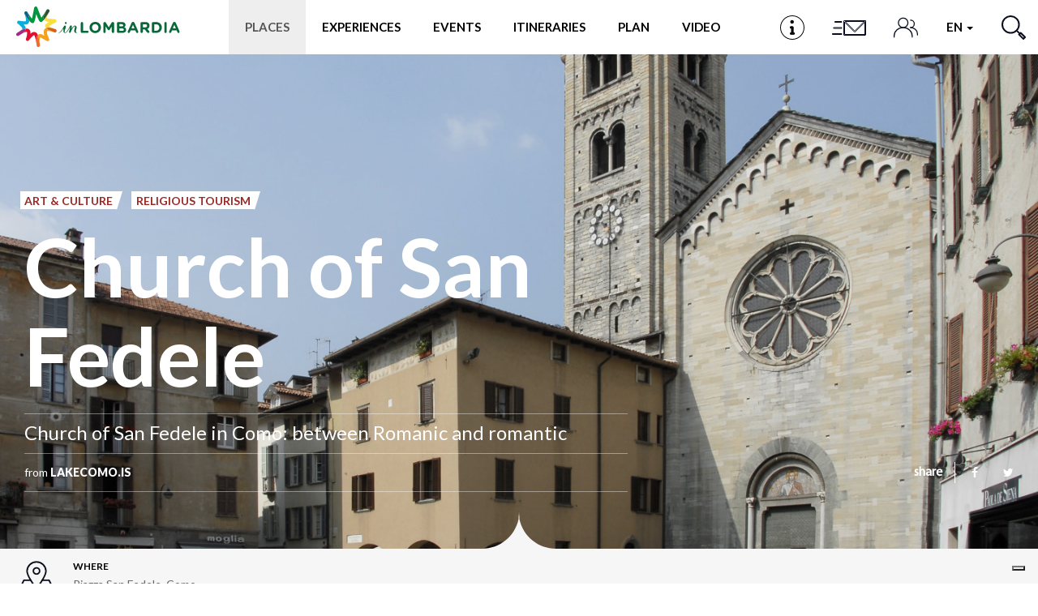

--- FILE ---
content_type: text/html; charset=utf-8
request_url: https://www.in-lombardia.it/en/chiesa-di-san-fedele
body_size: 116818
content:
<!DOCTYPE html>  <html lang="en" dir="ltr" prefix="og: http://ogp.me/ns# article: http://ogp.me/ns/article# book: http://ogp.me/ns/book# profile: http://ogp.me/ns/profile# video: http://ogp.me/ns/video# product: http://ogp.me/ns/product# content: http://purl.org/rss/1.0/modules/content/ dc: http://purl.org/dc/terms/ foaf: http://xmlns.com/foaf/0.1/ rdfs: http://www.w3.org/2000/01/rdf-schema# sioc: http://rdfs.org/sioc/ns# sioct: http://rdfs.org/sioc/types# skos: http://www.w3.org/2004/02/skos/core# xsd: http://www.w3.org/2001/XMLSchema#">  <head>        <!-- Matomo -->    <script type="text/javascript">
    var _paq = window._paq = window._paq || [];
    /* tracker methods like "setCustomDimension" should be called before "trackPageView" */
    _paq.push(['trackPageView']);
    _paq.push(['enableLinkTracking']);
    (function() {
      var u="https://ingestion.webanalytics.italia.it/";
      _paq.push(['setTrackerUrl', u+'matomo.php']);
      _paq.push(['setSiteId', '78qrJlBqQX']);
      var d=document, g=d.createElement('script'), s=d.getElementsByTagName('script')[0];
      g.type='text/javascript'; g.async=true; g.src=u+'matomo.js'; s.parentNode.insertBefore(g,s);
    })();
  </script>    <!-- End Matomo Code -->      <link rel="profile" href="http://www.w3.org/1999/xhtml/vocab" />    <meta http-equiv="x-ua-compatible" content="ie=edge">    <meta name="viewport" content="width=device-width, initial-scale=1">    <meta http-equiv="Content-Type" content="text/html; charset=utf-8" /> <link rel="preload" href="/sites/all/themes/inlombardiav2/_static/assets/fonts/fontawesome/fontawesome-webfont.woff2?v=4.7.0" as="font" crossorigin="" /> <link rel="shortcut icon" href="https://www.in-lombardia.it/sites/all/themes/inlombardiav2/favicon.ico" type="image/vnd.microsoft.icon" /> <script type="application/ld+json">{
    "@context": "http://schema.org",
    "@graph": [
        {
            "@type": "TouristAttraction",
            "@id": "https://www.in-lombardia.it/en/chiesa-di-san-fedele",
            "name": "Church of San Fedele",
            "image": {
                "@type": "ImageObject",
                "url": "https://www.in-lombardia.it/sites/default/files/luogo/images/120658/10854/san_fedele.jpg"
            },
            "description": "The Church of San Fedele is located in the heart of Como, in the same-named square that was used to market. The shape of the church remains to a pre-existing building, but during the centuries, it has suffered several changing.",
            "url": "https://www.in-lombardia.it/en/chiesa-di-san-fedele",
            "openingHours": "The Church of San Fedele is open for visit from 08.30 to 12.00 and from 15.30 to 19.00, except during religious celebrations.",
            "address": {
                "@type": "PostalAddress",
                "streetAddress": "Piazza San Fedele, Como",
                "addressCountry": "Italia"
            },
            "geo": {
                "@type": "GeoCoordinates",
                "latitude": "45.809757",
                "longitude": "9.084509"
            }
        }
    ]
}</script> <link rel="preload" href="/sites/all/themes/inlombardiav2/_static/assets/fonts/myriadpro/MyriadPro-Regular.woff2" as="font" crossorigin="" /> <meta name="description" content="The Church of San Fedele is located in the heart of Como, in the same-named square that was used to market. The shape of the church remains to a pre-existing building, but during the centuries, it has suffered several changing." /> <meta name="abstract" content="The Church of San Fedele is located in the heart of Como, in the same-named square that was used to market. The shape of the church remains to a pre-existing building, but during the centuries, it has suffered several changing." /> <meta name="robots" content="follow, index" /> <script>var _iub = _iub || []; _iub.csConfiguration = {"askConsentAtCookiePolicyUpdate":true,"cookiePolicyInOtherWindow":true,"countryDetection":true,"enableFadp":true,"enableLgpd":true,"enableUspr":true,"fadpApplies":true,"floatingPreferencesButtonDisplay":"bottom-right","lgpdAppliesGlobally":false,"perPurposeConsent":true,"reloadOnConsent":true,"siteId":3382594,"usprApplies":true,"whitelabel":false,"cookiePolicyId":11468074,"lang":"en-GB","cookiePolicyUrl":"https://www.in-lombardia.it/en/privacy-and-cookies","privacyPolicyUrl":"https://www.in-lombardia.it/en/privacy-and-cookies","privacyPolicyNoticeAtCollectionUrl":"https://www.in-lombardia.it/en/general-terms-and-conditions-use", "banner":{ "acceptButtonCaptionColor":"#000000","acceptButtonColor":"#FEC830","acceptButtonDisplay":true,"backgroundOverlay":true,"closeButtonDisplay":false,"customizeButtonCaptionColor":"#000000","customizeButtonColor":"#FEC830","customizeButtonDisplay":true,"explicitWithdrawal":true,"listPurposes":true,"linksColor":"#FEC830","position":"bottom","prependOnBody":true,"rejectButtonCaptionColor":"#000000","rejectButtonColor":"#FEC830","rejectButtonDisplay":true,"showPurposesToggles":true,"content":"This Site uses technical cookies necessary for the proper functioning of the web pages and, subject to User acceptance, third-party cookies to improve the User’s browsing experience and optimise the use of the services provided.\nBy selecting “Accept all cookies” the User consents to the use of third-party cookies. If the User closes the banner, only the technical cookies necessary for browsing will be used, though some additional functionalities may not be available.\n\nFor further details, see our <a style=\"color:#FEC830!important;\" href=\"https://www.in-lombardia.it/en/privacy-and-cookies\" class=\"iubenda-cs-cookie-policy-lnk\" target=\"_blank\" rel=\"noopener\">Cookie Policy</a> and our <a style=\"color:#FEC830!important;\" href=\"javascript:void(0)\" class=\"iubenda-privacy-policy-link\">Privacy Policy</a>.","rejectButtonCaption":"Close" }};</script> <script src="//cdn.iubenda.com/cs/gpp/stub.js"></script> <script src="//cdn.iubenda.com/cs/iubenda_cs.js"></script> <link rel="canonical" href="https://www.in-lombardia.it/en/tourism-in-lombardy/tourism-como/churches-como/chiesa-di-san-fedele" /> <meta property="og:type" content="place" /> <meta property="og:site_name" content="in-Lombardia: The Official Tourism Information Site for Lombardy" /> <meta property="og:url" content="https://www.in-lombardia.it/en/chiesa-di-san-fedele" /> <meta property="og:title" content="Church of San Fedele" /> <meta property="og:description" content="The Church of San Fedele is located in the heart of Como, in the same-named square that was used to market. The shape of the church remains to a pre-existing building, but during the centuries, it has suffered several changing." /> <meta property="og:image" content="https://www.in-lombardia.it/sites/default/files/luogo/images/120658/10854/san_fedele.jpg" /> <meta property="og:image:width" content="600" /> <meta property="og:image:height" content="316" /> <meta name="twitter:card" content="summary_large_image" /> <meta name="twitter:creator" content="@inlombardia" /> <meta name="twitter:creator:id" content="2529634825" /> <meta name="twitter:url" content="https://www.in-lombardia.it/en/chiesa-di-san-fedele" /> <meta name="twitter:title" content="Church of San Fedele" /> <meta name="twitter:description" content="The Church of San Fedele is located in the heart of Como, in the same-named square that was used to market. The shape of the church remains to a pre-existing building, but during the centuries, it has suffered several changing." /> <meta name="twitter:image" content="https://www.in-lombardia.it/sites/default/files/luogo/images/120658/10854/san_fedele.jpg" /> <link rel="alternate" hreflang="x-default" href="https://www.in-lombardia.it/en/chiesa-di-san-fedele" /> <link rel="alternate" hreflang="it" href="https://www.in-lombardia.it/it/turismo-in-lombardia/como-turismo/chiese-como/chiesa-di-san-fedele" /> <link rel="alternate" hreflang="en" href="https://www.in-lombardia.it/en/chiesa-di-san-fedele" />   <title>Church of San Fedele</title>    <link type="text/css" rel="stylesheet" href="https://www.in-lombardia.it/sites/default/files/css/css_lQaZfjVpwP_oGNqdtWCSpJT1EMqXdMiU84ekLLxQnc4.css" media="all" /> <link type="text/css" rel="stylesheet" href="https://www.in-lombardia.it/sites/default/files/css/css_vxeS-zcZiK9DO7DxuZs2u82nRYvQX3JX1M2h-8akGhU.css" media="all" /> <link type="text/css" rel="stylesheet" href="https://www.in-lombardia.it/sites/default/files/css/css_LnNw7nUbxnKlhN_URfnvd4iyz4XWoinqPacYRe-oweQ.css" media="all" /> <link type="text/css" rel="stylesheet" href="https://www.in-lombardia.it/sites/default/files/css/css_cKbCyEW97o9KyCpRU9V8AIBqHYjF2HpgZbzi86P_ZzI.css" media="all" /> <link type="text/css" rel="stylesheet" href="https://cdn.jsdelivr.net/npm/bootstrap@3.4.0/dist/css/bootstrap.min.css" media="all" /> <link type="text/css" rel="stylesheet" href="https://www.in-lombardia.it/sites/default/files/css/css_BmjU06LbGmJJU_iESotC--b619Lwg90Jyp3VVlQFoFg.css" media="all" />   <!-- HTML5 element support for IE6-8 -->    <!--[if lt IE 9]>      <script src="https://cdn.jsdelivr.net/html5shiv/3.7.3/html5shiv-printshiv.min.js"></script>    <![endif]-->    <!-- Facebook Pixel Code -->    <script class="_iub_cs_activate-inline" type="text/plain" data-iub-purposes="3">
    !function(f,b,e,v,n,t,s) {if(f.fbq)return;n=f.fbq=function(){n.callMethod?
    n.callMethod.apply(n,arguments):n.queue.push(arguments)};
    if(!f._fbq)f._fbq=n;n.push=n;n.loaded=!0;n.version='2.0';
    n.queue=[];t=b.createElement(e);t.async=!0;
    t.src=v;s=b.getElementsByTagName(e)[0];
    s.parentNode.insertBefore(t,s)}(window, document,'script',
    'https://connect.facebook.net/en_US/fbevents.js');
    fbq('init', '426033681262856');
    fbq('init', '2107282769416694');
        fbq('track', 'PageView');
  </script>    <noscript>      <img height="1" width="1" style="display:none" src="https://www.facebook.com/tr?id=426033681262856&ev=PageView&noscript=1" />      <img height="1" width="1" style="display:none" src="https://www.facebook.com/tr?id=2107282769416694&ev=PageView&noscript=1" />        </noscript>    <!-- End Facebook Pixel Code -->  </head>  <body class="html not-front not-logged-in no-sidebars page-node page-node- page-node-120658 node-type-luogo i18n-en" data-nodetype="luogo">          <div id="skip-link">      <a href="#main-content" class="element-invisible element-focusable">Skip to main content</a>    </div>        <header class="c-header">      <nav class="navbar navbar-default c-header__navbar">  		<div class="l-container">              <!-- Brand and toggle get grouped for better mobile display -->              <div class="navbar-header">                  <button type="button" class="navbar-toggle collapsed  js-navbar-trigger" aria-expanded="false" aria-controls="navbar">                      <span class="sr-only">Toggle navigation</span>                      <span class="icon-bar"></span>                      <span class="icon-bar"></span>                      <span class="icon-bar"></span>                  </button>                  <div class="header-button--mobile">                                              <a href="/en/infopoint" class="header-button js-label-new">                              <svg version="1.1" id="Livello_1" xmlns="http://www.w3.org/2000/svg" xmlns:xlink="http://www.w3.org/1999/xlink" x="0px" y="0px"  	 viewbox="0 0 85 85" enable-background="new 0 0 85 85" xml:space="preserve">  <g id="Livello_1_1_">  </g>  <g id="Livello_4">  	<g>  		<g>  			<g>  				<path d="M42.5,2.8c21.9,0,39.7,17.8,39.7,39.7S64.4,82.2,42.5,82.2S2.8,64.4,2.8,42.5S20.6,2.8,42.5,2.8 M42.5,0  					C19.1,0,0,19.1,0,42.5C0,66,19.1,85,42.5,85C66,85,85,66,85,42.5C85,19.1,66,0,42.5,0L42.5,0z"/>  			</g>  		</g>  		<circle cx="41.7" cy="22.7" r="6.3"/>  		<circle cx="43" cy="42" r="4.1"/>  		<circle cx="37.7" cy="42" r="4.1"/>  		<circle cx="38" cy="63.4" r="4.1"/>  		<circle cx="47.5" cy="63.4" r="4.1"/>  		<rect x="38.3" y="42.1" width="8.9" height="25.3"/>  		<rect x="37.6" y="38" width="5.4" height="4.1"/>  	</g>  </g>  </svg>                              <span class="sr-only">Infopoint</span>                          </a>                                      </div>                  <a class="navbar-brand" href="/en" title="Home"><img src="/sites/all/themes/inlombardiav2/images/logo_inlombardia.svg" alt="Home" /></a>              </div><!-- /.navbar-header -->                <!-- Collect the nav links, forms, and other content for toggling -->              <div id="navbar-collapse" class="navbar-collapse  js-navbar">                  <ul class="nav navbar-nav navbar-center">                                          <li class="menu-item-luoghi active">                          <a href="#" data-toggle="modal" data-target="#modal-luoghi">Places</a>                      </li>                                                              <li class="menu-item-momenti">                          <a href="#" data-toggle="modal" data-target="#modal-momenti">Experiences</a>                      </li>                                                              <li class="menu-item-eventi">                                                                          <a href="#" data-toggle="modal" data-target="#modal-eventi">Events</a>                                              </li>                                                              <li class="menu-item-itinerari">                          <a href="#" data-toggle="modal" data-target="#modal-itinerari">Itineraries</a>                      </li>                                          <li class="menu-item-pianifica" id="popover-tour-plan">                          <a href="#" data-toggle="modal" data-target="#modal-pianifica" class="js-label-new">Plan</a>                      </li>                                          <li class="menu-item-video">                          <a href="#" data-toggle="modal" data-target="#modal-video" class="js-label-new">Video</a>                      </li>                                          <li class="menu-item-newsletter">                          <a href="#" data-toggle="modal" data-target="#modal-iscriviti">Newsletter</a>                      </li>                  </ul>                  <ul class="nav navbar-nav navbar-right">                                          <li class="header-button menu-item-location">                          <a href="/en/infopoint" class="header-button js-label-new">                              <svg version="1.1" id="Livello_1" xmlns="http://www.w3.org/2000/svg" xmlns:xlink="http://www.w3.org/1999/xlink" x="0px" y="0px"  	 viewbox="0 0 85 85" enable-background="new 0 0 85 85" xml:space="preserve">  <g id="Livello_1_1_">  </g>  <g id="Livello_4">  	<g>  		<g>  			<g>  				<path d="M42.5,2.8c21.9,0,39.7,17.8,39.7,39.7S64.4,82.2,42.5,82.2S2.8,64.4,2.8,42.5S20.6,2.8,42.5,2.8 M42.5,0  					C19.1,0,0,19.1,0,42.5C0,66,19.1,85,42.5,85C66,85,85,66,85,42.5C85,19.1,66,0,42.5,0L42.5,0z"/>  			</g>  		</g>  		<circle cx="41.7" cy="22.7" r="6.3"/>  		<circle cx="43" cy="42" r="4.1"/>  		<circle cx="37.7" cy="42" r="4.1"/>  		<circle cx="38" cy="63.4" r="4.1"/>  		<circle cx="47.5" cy="63.4" r="4.1"/>  		<rect x="38.3" y="42.1" width="8.9" height="25.3"/>  		<rect x="37.6" y="38" width="5.4" height="4.1"/>  	</g>  </g>  </svg>                              <span class="sr-only">Infopoint</span>                          </a>                      </li>                                                              <li class="header-button menu-item-iscriviti">                          <a href="#" data-toggle="modal" data-target="#modal-iscriviti">                              <svg version="1.1" id="Livello_1" xmlns="http://www.w3.org/2000/svg" xmlns:xlink="http://www.w3.org/1999/xlink" x="0px" y="0px" 	 viewbox="0 0 100 58" style="enable-background:new 0 0 100 58;" xml:space="preserve"> <style type="text/css"> 	.cls-1{fill:#0b0e1e;} </style> <path class="cls-1" d="M15,15c0,0.6,0.4,1,1,1h16v-2H16C15.4,14,15,14.4,15,15z"/> <path class="cls-1" d="M9,45c0,0.6,0.4,1,1,1h22v-2H10C9.4,44,9,44.4,9,45z"/> <path class="cls-1" d="M12,30c0,0.6,0.4,1,1,1h19v-2H13C12.4,29,12,29.4,12,30z"/> <path class="cls-1" d="M90,12H38c-0.6,0-1,0.4-1,1v34c0,0.6,0.4,1,1,1h52c0.6,0,1-0.4,1-1V13C91,12.4,90.6,12,90,12z M87.7,14L64.8,36.9 	c-0.4,0.4-1,0.4-1.4,0L40.4,14H87.7z M89,46H39V15.4l24.3,24.4c0.4,0.4,1,0.4,1.4,0L89,15.5V46z"/> </svg>                             <span class="sr-only">Sign up</span>                          </a>                      </li>                      <li class="header-button menu-item-people">                          <a href="#" data-toggle="modal" data-target="#modal-profile">                              <svg viewbox="0 0 46 38">                                  <defs>                                      <style>.cls-1{fill:none;stroke:#0b0e1e;stroke-linecap:round;stroke-linejoin:round;stroke-width:2px;}</style>                                  </defs>                                  <title>Profile</title>                                  <circle class="cls-1" cx="18" cy="10" r="9"/><path class="cls-1" d="M35,37V34.55C35,26,27.39,19,18,19h0C8.61,19,1,26,1,34.55V37"/><path class="cls-1" d="M32,5a7,7,0,0,1,0,14"/><path class="cls-1" d="M45,33V31.09C45,24.41,39.18,19,32,19h0"/>                              </svg>                              <span class="sr-only">Profile</span>                          </a>                      </li>                      <li class="dropdown menu-item-languages">                                                  <a href="#" class="dropdown-toggle" data-toggle="dropdown" role="button" aria-haspopup="true" aria-expanded="false">                              en                               <span class="caret"></span>                          </a>                          <ul class="dropdown-menu"><li class="it first"><a href="/it/turismo-in-lombardia/como-turismo/chiese-como/chiesa-di-san-fedele" class="language-link btn" xml:lang="it">it</a></li> <li class="fr"><a href="/fr/%23" class="language-link btn disabled" xml:lang="fr">fr</a></li> <li class="de"><a href="/de/%23" class="language-link btn disabled" xml:lang="de">de</a></li> <li class="es last"><a href="/es/%23" class="language-link btn disabled" xml:lang="es">es</a></li> </ul>                                            </li>                      <li class="header-button  menu-item-search">                          <a href="#" data-toggle="modal" data-target="#modal-search">                              <svg viewbox="0 0 29.98 29.92">                                  <defs>                                      <style>.cls-1{fill:none;stroke:#0b0e1d;stroke-linecap:round;stroke-linejoin:round;stroke-width:2px;}</style>                                  </defs>                                  <title>Search</title>                                  <path class="cls-1" d="M18.58,4A10.29,10.29,0,1,1,4,4,10.26,10.26,0,0,1,18.58,4Z"/><line class="cls-1" x1="18.58" y1="18.54" x2="22.59" y2="22.54"/><polygon class="cls-1" points="28.98 26.84 26.9 28.92 21.55 23.58 23.63 21.5 28.98 26.84"/>                              </svg>                              <span class="sr-only">Search</span>                          </a>                      </li>                  </ul><!-- /.nav .navbar-nav -->                  <div class="mobile-search">                      <span class="modal-search-title">live YOUR EXPERIENCE <span>#inLOMBARDIA</span></span>                      <form class="modal-search-form" action="/en/chiesa-di-san-fedele" method="post" id="search-form-mobile" accept-charset="UTF-8"><div class="container-inline form-wrapper" id="edit-basic"><div class="form-item form-item-keys form-type-textfield form-group"><input class="apachesolr-autocomplete modal-search-field form-text" data-apachesolr-autocomplete-id="search-form-mobile" placeholder="Search" autocomplete="off" type="text" id="edit-keys-mobile" name="keys" value="" maxlength="255" /></div><button class="modal-search-submit btn form-submit" type="submit" id="edit-submit-mobile" name="op"></button> <input type="hidden" name="get" value="[]" /> <input type="hidden" name="detach_auto_language_filter" value="0" /> </div><input type="hidden" name="form_build_id" value="form-c0hKzp47-fLczdwl6o94HllhnbnG5JRgJaX1We_06GY" /> <input type="hidden" name="form_id" value="apachesolr_search_custom_page_search_form" /> </form>                </div>              </div><!-- /.navbar-collapse -->  		</div><!-- /.l-container -->      </nav><!-- /.navbar .c-header__navbar -->  </header><!-- /.c-header -->  <div class="main-container">      <div>                      <section>                          <a id="main-content"></a>                                                                                        <div class="region region-content">     <section id="block-system-main" class="block block-system clearfix">           <main>      <article id="node-120658">          <div class="c-hero c-hero--bg-full">    <div class="c-hero__container">      <div class="c-hero__content">        <div class="c-hero__content-left">          <div class="c-hero__header">                                <ul class="list-unstyled list-inline">              <ul class="list-unstyled list-inline">                      <li><span class="c-label c-label--cut-right color-orangemandarin">Art &amp; Culture</span></li>                                <li><span class="c-label c-label--cut-right color-orangemandarin">Religious Tourism</span></li>                </ul>          </ul>                    </div><!-- /.c-hero__header -->            <h1 class="c-hero__title">Church of San Fedele</h1>                      <h2 class="c-hero__excerpt">Church of San Fedele in Como: between Romanic and romantic</h2><!-- /.c-hero__excerpt -->                            <div class="c-hero__footer">                      <div class="c-hero__author">            from <span>LakeComo.is</span>            </div><!-- /.c-hero__author -->                                                  </div><!-- .c-hero__footer -->        </div><!-- /.c-hero__content--left -->        <div class="c-hero__content-right">                                  <div class="c-social">            <label for="social-list-checkbox" class="c-social__head">share</label>            <input type="checkbox" id="social-list-checkbox" class="c-social__checkbox" />              <ul class="c-social__list">              <li>                <a href="https://www.facebook.com/sharer/sharer.php?u=https%3A%2F%2Fwww.in-lombardia.it%2Fen%2Fchiesa-di-san-fedele" target="_blank" class="c-social__link"><i class="fa fa-facebook"></i></a>              </li>              <li>                <a href="https://twitter.com/intent/tweet?text=Church+of+San+Fedele&url=https%3A%2F%2Fwww.in-lombardia.it%2Fen%2Fchiesa-di-san-fedele" target="_blank" class="c-social__link"><i class="fa fa-twitter"></i></a>              </li>            </ul><!-- /.c-social__list -->          </div><!-- /.c-social -->                </div><!-- .c-hero__content--right -->            </div><!-- /.c-hero__content -->    </div><!-- /.c-hero__container -->      <div class="c-hero__image" style="background-image: url('https://www.in-lombardia.it/sites/default/files/styles/hero_full_w/public/luogo/images/120658/10854/san_fedele.jpg?itok=SI6lWriM');"></div><!-- /.c-hero__image -->        <svg class="hero-moustache  js-hero-moustache is--placed" viewbox="0 0 91 50">      <path class="js-hero-moustache-path" fill-rule="evenodd" fill="#ffffff"        d="M46.000,52.001 L46.000,52.001 L45.500,52.001 L45.000,52.001 L45.000,52.001 L0.000,52.000 C22.128,52.000 40.601,36.502 45.000,15.610 C45.000,11.928 45.000,8.601 45.000,6.009 C45.000,8.324 45.174,10.595 45.500,12.814 C45.826,10.595 46.000,8.324 46.000,6.009 C46.000,8.601 46.000,11.928 46.000,15.610 C50.399,36.502 68.872,52.000 91.000,52.000 L46.000,52.001 Z" />    </svg>    </div><!-- /.c-hero -->        <div class="l-container--small l-container--no-padding">      <div class="c-info-bar c-info-bar--gray">          <div class="c-info-bar__container  js-is-slider-infobar">                                      <div class="c-info-bar__cell">                  <div class="c-info-bar__icon">                      <img src="/sites/all/themes/inlombardiav2/images/svg/icons/icon-pin.svg" />                  </div><!-- /.c-info-bar__icon -->                  <div class="c-info-bar__cell-content">                      <h5 class="c-info-bar__title">Where</h5>                      <div class="c-info-bar__details">                          Piazza San Fedele, Como                    </div>                  </div><!-- /.c-info-bar__cell-content -->              </div>                                      <!-- ------ ITINERARIO 1 ---------- -->                                      <!-- ------ FINE ITINERARIO 1 ---------- -->                                                                                      <!-- ------ ITINERARIO 2 ---------- -->                                  </div><!-- .c-info-bar__container -->      </div><!-- .c-info-bar -->  </div><!-- /.l-container--small -->  <div class="l-container--small"><div class="c-breadcrumb"><ol class="breadcrumb"><li><a href="/en/tourism-in-lombardy" class="active-trail">Discover Lombardy</a></li> <li><a href="/en/tourism-in-lombardy/tourism-como" class="active-trail">Como</a></li> <li><a href="/en/tourism-in-lombardy/tourism-como/churches-como" class="active-trail">Churches</a></li> <li class="active">Church of San Fedele</li> </ol></div><!-- .c-breadcrumb --></div>        <div class="l-container">              <main class="content-main ct-orangemandarin">                                  <div class="body-readmore">                          <p>The <strong>Church of San Fedele</strong> is located in the heart of <strong>Como</strong>, in the same-named square that was used to market. The shape of the church remains to a pre-existing building, but during the centuries, it has suffered several changing.</p> <p> The church is of ancient origin, probably <strong>6th century</strong>. Rebuilt in the 11th century in Romanesque style, it has a very unusual layout with 3 short aisles, 3 apses in clover-leaf shape and an ambulatory that, from the side aisles, ideally embraces the apses. The facade on Piazza San Fedele is a 1914 refurbishment that incorporates a Renaissance rose window. Particularly beautiful are the external apses with an upper loggia on thin marble columns and the annexed "Portale del Drago" (Dragon portal), a masterpiece of Romanesque sculpture. Inside, it is possible to admire traces of the ancient decorations, including a 13th century fresco of the Blessed Virgin Mary in an almond -shaped enclosure.</p> <p>From the square, the <strong>Church of San Fedele in Como</strong> is simple and austere, maybe in contract with the noble atmosphere that you can breathe across the streets of the historical centre of the town of the lake. Rounded by small shops and small stores, this square still is a meeting place for the local population, admiring the façade of this Romanic church brings you to the times when <strong>Como </strong>was a<strong> medieval rich hamlet</strong> and in a strategic position for the territory. You can close your eyes and imagine a wagon coming in the square, some merchants shouting their offers, <strong>Barbarossa</strong>’s soldiers on patrol: a light and far breathe, just a blow, of another time.</p> <p>The <strong>Church of San Fedele</strong> is a <strong>holy place</strong>: respect this church and who is in pray, keep an appropriate behaviour, cover your shoulders during the summer and don’t use flash and phone inside.</p>                                     </div>                                      <hr class="divider-styled">                      <h4>Opening hours</h4>                      <div class="field field-name-field-orario-apertura field-type-text-long field-label-hidden"><div class="field-items"><div class="field-item even"><p>The <strong>Church of San Fedele</strong> is open for visit <strong>from 08.30 to 12.00</strong> and <strong>from 15.30 to 19.00</strong>, except during religious celebrations.</p> </div></div></div>                                                            </main>                                  </div>                  <div class="c-map-wrapper">                  <div id="edt_detail_map" class="c-map" data-url="https://www.google.com/maps/@45.809757,9.084509,14z" data-markercontent="&lt;span class=&quot;map-pin__title&quot;&gt;Church of San Fedele&lt;/span&gt;&lt;span class=&quot;map-pin__address&quot;&gt;Piazza San Fedele, Como&lt;br/&gt;  &lt;/span&gt;" data-pin_type="single" data-pin-img-class="js-map-pin-default"></div>                <!-- Inside the .js-map-pin goes the HTML content that will be displayed in the pin -->          <div class="js-map-pin-default  hidden" data-bgcolor-class="background-orangemandarin color-orangemandarin"><div class="map-pin__image map-pin__image--marker"><svg id="Livello_1" data-name="Livello 1" xmlns="http://www.w3.org/2000/svg" viewbox="0 0 53.14 46"><defs><style>.cls-1{fill:none;stroke:#0b0e1e;stroke-linecap:round;stroke-linejoin:round;stroke-width:2px;}</style></defs><path class="cls-1" d="M38.95,13.38c0,6.83-12.37,23.38-12.37,23.38S14.2,20.21,14.2,13.38a12.38,12.38,0,0,1,24.75,0Z"/><circle class="cls-1" cx="26.57" cy="13.38" r="4.13"/><polyline class="cls-1" points="33.88 25.75 43.14 25.75 52.14 45 1 45 10 25.75 19.25 25.75"/></svg></div></div>          <a class="c-btn map-button background-orangemandarin" target="_blank" href="https://www.google.com/maps/dir/?api=1&destination=45.809757,9.084509">Take me here:&nbsp;<strong>Church of San Fedele</strong></a>      </div>        </article>        <div class="l-container">                <section class="c-section c-section--is-styled">                      <div class="c-section__header">                  <div class="c-section__title-wrap">                      <h3 class="c-section__title">Places</h3>                  </div>                              </div>                  <div class="c-section__slider js-slider-grid">               <article class="c-card  c-card--bg-full _luogo" data-merge="2" id="node-52816">      <div class="c-card__content">                  <h4 class="c-card__title">Markets in Como</h4>                                          <div class="c-card__excerpt"> Antiquariato e artigianato. I mercatini di Como sono un appuntamento fisso per collezionisti e amanti delle bancarelle.</div>                          <div class="c-card__labels">              <ul class="list-unstyled list-inline">                      <li><span class="c-label c-label--cut-right background-purpledark">Lifestyle</span></li>            </ul>        </div><!-- .c-card__labels -->              </div><!-- /.c-card__content -->          <div class="c-card__aside">          <img loading="lazy" class="c-card__image" src="https://www.in-lombardia.it/sites/default/files/styles/card_bg_full_h/public/luogo/images/52816/3057/32_como.jpg?itok=i8O4-8jz" alt="Markets in Como" title="Centro di Como" />      </div><!-- /.c-card__aside -->              <span class="c-card__distance">25 mt</span>              <a class="c-card__link" href="/en/tourism-in-lombardy/tourism-como/markets-como" ></a>      </article><!-- .c-card -->                <article class="c-card  c-card--bg-full _luogo"  id="node-551">      <div class="c-card__content">                  <h4 class="c-card__title">Antonio Ratti Foundation</h4>                                          <div class="c-card__excerpt">The fame of the Comasche silks has crossed every border. Founded in 1945, Tessitura Serica Ratti makes Como the Silk City</div>                          <div class="c-card__labels">              <ul class="list-unstyled list-inline">                      <li><span class="c-label c-label--cut-right background-orangemandarin">Art &amp; Culture</span></li>            </ul>        </div><!-- .c-card__labels -->              </div><!-- /.c-card__content -->          <div class="c-card__aside">          <img loading="lazy" class="c-card__image" src="https://www.in-lombardia.it/sites/default/files/styles/card_bg_h/public/luogo/images/551/735/id113_fondazione-antonio-ratti_cernobbio_01_flickr_fsiddi.jpg?itok=ktLo59DN" alt="Antonio Ratti Foundation" title="Antonio Ratti Foundation" />      </div><!-- /.c-card__aside -->              <span class="c-card__distance">196 mt</span>              <a class="c-card__link" href="/en/tourism-in-lombardy/tourism-como/museums-como/antonio-ratti-foundation" ></a>      </article><!-- .c-card -->                <article class="c-card  c-card--bg-full _luogo"  id="node-539">      <div class="c-card__content">                  <h4 class="c-card__title">Cathedral of Como</h4>                                          <div class="c-card__excerpt"> </div>                          <div class="c-card__labels">              <ul class="list-unstyled list-inline">                      <li><span class="c-label c-label--cut-right background-orangemandarin">Religious Tourism</span></li>            </ul>        </div><!-- .c-card__labels -->              </div><!-- /.c-card__content -->          <div class="c-card__aside">          <img loading="lazy" class="c-card__image" src="https://www.in-lombardia.it/sites/default/files/styles/card_bg_h/public/luogo/images/539/3226/26_como.jpg?itok=b2vfV-_G" alt="Cattedrale di Como" title="Cattedrale di Como" />      </div><!-- /.c-card__aside -->              <span class="c-card__distance">228 mt</span>              <a class="c-card__link" href="/en/tourism-in-lombardy/tourism-como/churches-como/cathedral-of-como" ></a>      </article><!-- .c-card -->                <article class="c-card  c-card--bg-full _luogo" data-merge="2" id="node-120976">      <div class="c-card__content">                  <h4 class="c-card__title">Rationalism in Como</h4>                                          <div class="c-card__excerpt">Rationalism in Como: when architecture shapes the city  </div>                          <div class="c-card__labels">              <ul class="list-unstyled list-inline">                      <li><span class="c-label c-label--cut-right background-orangemandarin">Art &amp; Culture</span></li>            </ul>        </div><!-- .c-card__labels -->              </div><!-- /.c-card__content -->          <div class="c-card__aside">          <img loading="lazy" class="c-card__image" src="https://www.in-lombardia.it/sites/default/files/styles/card_bg_full_h/public/luogo/images/120976/11043/razionalismo-como-monumento-caduti.jpg?itok=yDIfYG8t" alt="como momumento ai caduti razionalismo" title="como momumento ai caduti razionalismo" />      </div><!-- /.c-card__aside -->              <span class="c-card__distance">245 mt</span>              <a class="c-card__link" href="/en/razionalisti-comaschi" ></a>      </article><!-- .c-card -->                <article class="c-card  c-card--bg-full _luogo"  id="node-93520">      <div class="c-card__content">                  <h4 class="c-card__title">Teatro Sociale di Como</h4>                                          <div class="c-card__excerpt">   </div>                          <div class="c-card__labels">              <ul class="list-unstyled list-inline">                      <li><span class="c-label c-label--cut-right background-orangemandarin">Art &amp; Culture</span></li>            </ul>        </div><!-- .c-card__labels -->              </div><!-- /.c-card__content -->          <div class="c-card__aside">          <img loading="lazy" class="c-card__image" src="https://www.in-lombardia.it/sites/default/files/styles/card_bg_h/public/luogo/images/93520/4707/esterno_teatro_sociale.jpg?itok=c5RaX3tC" alt="Teatro Sociale di Como" title="Teatro Sociale di Como - esterno" />      </div><!-- /.c-card__aside -->              <span class="c-card__distance">249 mt</span>              <a class="c-card__link" href="/en/tourism-in-lombardy/tourism-como/teatro-sociale-di-como" ></a>      </article><!-- .c-card -->                <article class="c-card  c-card--bg-full _luogo"  id="node-538">      <div class="c-card__content">                  <h4 class="c-card__title">Basilica di Sant&#039;Abbondio</h4>                                          <div class="c-card__excerpt">Basilica di Sant&#039;Abbondio is a great example of Como Romanesque. It is located outside the town walls, at the side of Monte Croce</div>                          <div class="c-card__labels">              <ul class="list-unstyled list-inline">                      <li><span class="c-label c-label--cut-right background-orangemandarin">Religious Tourism</span></li>            </ul>        </div><!-- .c-card__labels -->              </div><!-- /.c-card__content -->          <div class="c-card__aside">          <img loading="lazy" class="c-card__image" src="https://www.in-lombardia.it/sites/default/files/styles/card_bg_h/public/luogo/images/538/722/25619.jpg?itok=K3MczLeZ" alt="Basilica di Sant’Abbondio, Churches of Como" title="Basilica di Sant&#039;Abbondio" />      </div><!-- /.c-card__aside -->              <span class="c-card__distance">866 mt</span>              <a class="c-card__link" href="/en/tourism-in-lombardy/tourism-como/churches-como/basilica-di-sant-abbondio" ></a>      </article><!-- .c-card -->                <article class="c-card  c-card--bg-full _luogo" data-merge="2" id="node-125734">      <div class="c-card__content">                  <h4 class="c-card__title">Look at Como with the Cableway</h4>                                          <div class="c-card__excerpt">Go up to Brunate and admire the city and Lake Como form above</div>                          <div class="c-card__labels">              <ul class="list-unstyled list-inline">                      <li><span class="c-label c-label--cut-right background-greensalad">Active &amp; Green</span></li>            </ul>        </div><!-- .c-card__labels -->              </div><!-- /.c-card__content -->          <div class="c-card__aside">          <img loading="lazy" class="c-card__image" src="https://www.in-lombardia.it/sites/default/files/styles/card_bg_full_h/public/luogo/images/125734/13699/como-funicolare.jpg?itok=uTMHl4tf" alt="como brunate funicolare" title="como brunate funicolare" />      </div><!-- /.c-card__aside -->              <span class="c-card__distance">891 mt</span>              <a class="c-card__link" href="/en/sbircia-como-dall%E2%80%99alto-con-la-funicolare" ></a>      </article><!-- .c-card -->                <article class="c-card  c-card--bg-full _luogo"  id="node-544">      <div class="c-card__content">                  <h4 class="c-card__title">Volta temple</h4>                                          <div class="c-card__excerpt">   </div>                          <div class="c-card__labels">              <ul class="list-unstyled list-inline">                      <li><span class="c-label c-label--cut-right background-orangemandarin">Art &amp; Culture</span></li>            </ul>        </div><!-- .c-card__labels -->              </div><!-- /.c-card__content -->          <div class="c-card__aside">          <img loading="lazy" class="c-card__image" src="https://www.in-lombardia.it/sites/default/files/styles/card_bg_h/public/luogo/images/544/3230/05_como_tempio_voltiano.jpg?itok=tN0rbtwc" alt="Volta temple" title="Facciata del Tempio Voltiano a Como." />      </div><!-- /.c-card__aside -->              <span class="c-card__distance">910 mt</span>              <a class="c-card__link" href="/en/tourism-in-lombardy/tourism-como/monuments-como/volta-temple" ></a>      </article><!-- .c-card -->                <article class="c-card  c-card--bg-full _luogo"  id="node-553">      <div class="c-card__content">                  <h4 class="c-card__title">Como Silk Museum</h4>                                          <div class="c-card__excerpt">The Museum preserves the testimonies of the Como textile production tradition that qualifies Como &quot;City of Silk&quot;</div>                          <div class="c-card__labels">              <ul class="list-unstyled list-inline">                      <li><span class="c-label c-label--cut-right background-orangemandarin">Art &amp; Culture</span></li>            </ul>        </div><!-- .c-card__labels -->              </div><!-- /.c-card__content -->          <div class="c-card__aside">          <img loading="lazy" class="c-card__image" src="https://www.in-lombardia.it/sites/default/files/styles/card_bg_h/public/luogo/images/553/737/id175_museo-della-seta_como_01_bigstock.jpg?itok=yXWxyDKr" alt="Museums in Como, Silk Museum" title="Como Silk Museum" />      </div><!-- /.c-card__aside -->              <span class="c-card__distance">1.08 km</span>              <a class="c-card__link" href="/en/tourism-in-lombardy/tourism-como/museums-como/como-silk-museum" ></a>      </article><!-- .c-card -->                <article class="c-card  c-card--bg-full _luogo" data-merge="2" id="node-270261">      <div class="c-card__content">                  <h4 class="c-card__title">Brunate Lighthouse </h4>                                                  <div class="c-card__labels">              <ul class="list-unstyled list-inline">                      <li><span class="c-label c-label--cut-right background-greensalad">Active &amp; Green</span></li>            </ul>        </div><!-- .c-card__labels -->              </div><!-- /.c-card__content -->          <div class="c-card__aside">          <img loading="lazy" class="c-card__image" src="https://www.in-lombardia.it/sites/default/files/styles/card_bg_full_h/public/luogo/images/270261/125295/faro-di-brunate.jpeg?itok=RLSPh_Nv" alt="Ph: I Mille" title="Ph: I Mille" />      </div><!-- /.c-card__aside -->              <span class="c-card__distance">1.5 km</span>              <a class="c-card__link" href="/en/tourism-in-lombardy/tourism-como/brunate-lighthouse" ></a>      </article><!-- .c-card -->                <article class="c-card  c-card--bg-full _luogo"  id="node-177878">      <div class="c-card__content">                  <h4 class="c-card__title">The Cedars of Villa Geno</h4>                                          <div class="c-card__excerpt">At the end of the busy lakeside promenade of Villa Geno, monumental cedars welcome residents and tourists with their shade.</div>                          <div class="c-card__labels">              <ul class="list-unstyled list-inline">                      <li><span class="c-label c-label--cut-right background-blueperussian">Lakes</span></li>            </ul>        </div><!-- .c-card__labels -->              </div><!-- /.c-card__content -->          <div class="c-card__aside">          <img loading="lazy" class="c-card__image" src="https://www.in-lombardia.it/sites/default/files/styles/card_bg_h/public/luogo/images/177878/54723/3_cedri_di_villa_geno_5.jpg?itok=WhTbRBJm" alt="The Cedars of Villa Geno" title="The Cedars of Villa Geno" />      </div><!-- /.c-card__aside -->              <span class="c-card__distance">1.6 km</span>              <a class="c-card__link" href="/en/tourism-in-lombardy/tourism-como/cedars-villa-geno" ></a>      </article><!-- .c-card -->                <article class="c-card  c-card--bg-full _luogo"  id="node-26212">      <div class="c-card__content">                  <h4 class="c-card__title">Tower of Baradello Castle</h4>                                                  <div class="c-card__labels">              <ul class="list-unstyled list-inline">                      <li><span class="c-label c-label--cut-right background-orangemandarin">Art &amp; Culture</span></li>            </ul>        </div><!-- .c-card__labels -->              </div><!-- /.c-card__content -->          <div class="c-card__aside">          <img loading="lazy" class="c-card__image" src="https://www.in-lombardia.it/sites/default/files/styles/card_bg_h/public/luogo/images/26212/125294/torre-di-castello-baradello.jpeg?itok=lQVYApMt" alt="Ph: I Mille" title="Ph: I Mille" />      </div><!-- /.c-card__aside -->              <span class="c-card__distance">1.74 km</span>              <a class="c-card__link" href="/en/tourism-in-lombardy/tourism-como/tower-baradello-castle" ></a>      </article><!-- .c-card -->                <article class="c-card  c-card--bg-full _luogo" data-merge="2" id="node-177877">      <div class="c-card__content">                  <h4 class="c-card__title">The Horse Chestnut of Villa Olmo</h4>                                                  <div class="c-card__labels">              <ul class="list-unstyled list-inline">                      <li><span class="c-label c-label--cut-right background-blueperussian">Lakes</span></li>            </ul>        </div><!-- .c-card__labels -->              </div><!-- /.c-card__content -->          <div class="c-card__aside">          <img loading="lazy" class="c-card__image" src="https://www.in-lombardia.it/sites/default/files/styles/card_bg_full_h/public/luogo/images/177877/54708/2_ippocastano_di_villa_olmo_2.jpg?itok=t5oFVhdJ" alt="The Horse Chestnut of Villa Olmo" title="The Horse Chestnut of Villa Olmo" />      </div><!-- /.c-card__aside -->              <span class="c-card__distance">1.8 km</span>              <a class="c-card__link" href="/en/tourism-in-lombardy/tourism-como/horse-chestnut-villa-olmo" ></a>      </article><!-- .c-card -->                <article class="c-card  c-card--bg-full _luogo"  id="node-177874">      <div class="c-card__content">                  <h4 class="c-card__title">The Cedar of Villa Olmo</h4>                                          <div class="c-card__excerpt">With its large foliage, incredibly sinuous branches and scenic location, the cedar of Villa Olmo is the most famous tree in Como.</div>                          <div class="c-card__labels">              <ul class="list-unstyled list-inline">                      <li><span class="c-label c-label--cut-right background-blueperussian">Lakes</span></li>            </ul>        </div><!-- .c-card__labels -->              </div><!-- /.c-card__content -->          <div class="c-card__aside">          <img loading="lazy" class="c-card__image" src="https://www.in-lombardia.it/sites/default/files/styles/card_bg_h/public/luogo/images/177874/54702/1_cedro_di_villa_olmo_2.jpg?itok=pBKTvMxT" alt="The Cedar of Villa Olmo" title="The Cedar of Villa Olmo" />      </div><!-- /.c-card__aside -->              <span class="c-card__distance">1.8 km</span>              <a class="c-card__link" href="/en/tourism-in-lombardy/tourism-como/cedar-villa-olmo" ></a>      </article><!-- .c-card -->                <article class="c-card  c-card--bg-full _luogo"  id="node-549">      <div class="c-card__content">                  <h4 class="c-card__title">Villa Olmo</h4>                                          <div class="c-card__excerpt">Villa Olmo was acquired by the municipality of Como and turned into a venue for exhibitions and cultural events.</div>                          <div class="c-card__labels">              <ul class="list-unstyled list-inline">                      <li><span class="c-label c-label--cut-right background-orangemandarin">Art &amp; Culture</span></li>            </ul>        </div><!-- .c-card__labels -->              </div><!-- /.c-card__content -->          <div class="c-card__aside">          <img loading="lazy" class="c-card__image" src="https://www.in-lombardia.it/sites/default/files/styles/card_bg_h/public/luogo/images/549/3232/12_como_villa_olmo.jpg?itok=R8K46_lU" alt="Villa Olmo, Como" title="Villa Olmo, Como" />      </div><!-- /.c-card__aside -->              <span class="c-card__distance">1.81 km</span>              <a class="c-card__link" href="/en/tourism-in-lombardy/tourism-como/monuments-como/villa-olmo" ></a>      </article><!-- .c-card -->                <article class="c-card  c-card--bg-full _luogo" data-merge="2" id="node-264303">      <div class="c-card__content">                  <h4 class="c-card__title">Infopoint Cernobbio Anangramma</h4>                                                  <div class="c-card__labels">              <ul class="list-unstyled list-inline">                      <li><span class="c-label c-label--cut-right background-blueiris">Infopoint</span></li>            </ul>        </div><!-- .c-card__labels -->              </div><!-- /.c-card__content -->          <div class="c-card__aside">          <img loading="lazy" class="c-card__image" src="https://www.in-lombardia.it/sites/default/files/styles/card_bg_full_h/public/luogo/images/264303/121262/welcome_to_cernobbio.pdf_.jpg?itok=2HPY9jCt" alt="Infopoint Cernobbio Anangramma" title="Infopoint Cernobbio" />      </div><!-- /.c-card__aside -->              <span class="c-card__distance">3.2 km</span>              <a class="c-card__link" href="/en/tourism-in-lombardy/tourism-como/infopoint-cernobbio-anangramma" ></a>      </article><!-- .c-card -->                <article class="c-card  c-card--bg-full _luogo"  id="node-52787">      <div class="c-card__content">                  <h4 class="c-card__title">Cernobbio</h4>                                          <div class="c-card__excerpt">   </div>                          <div class="c-card__labels">              <ul class="list-unstyled list-inline">                      <li><span class="c-label c-label--cut-right background-orangemandarin">Villages</span></li>            </ul>        </div><!-- .c-card__labels -->              </div><!-- /.c-card__content -->          <div class="c-card__aside">          <img loading="lazy" class="c-card__image" src="https://www.in-lombardia.it/sites/default/files/styles/card_bg_h/public/luogo/images/52787/86090/2_como_cernobbio_lago_di_como_lungolago_e_sullo_sfondo_villa_deste_-_1440x610.jpg?itok=9vKLap6T" alt="Cernobbio, Villa d'Este, Lago di Como" title="Cernobbio, Villa d'Este, Lago di Como" />      </div><!-- /.c-card__aside -->              <span class="c-card__distance">3.55 km</span>              <a class="c-card__link" href="/en/tourism-in-lombardy/lake-como/centre-cernobbio" ></a>      </article><!-- .c-card -->                <article class="c-card  c-card--bg-full _luogo"  id="node-131777">      <div class="c-card__content">                  <h4 class="c-card__title">Lake Montorfano</h4>                                          <div class="c-card__excerpt">A small green lake with cold water and a marvellous view of the Alps</div>                          <div class="c-card__labels">              <ul class="list-unstyled list-inline">                      <li><span class="c-label c-label--cut-right background-blueperussian">Lakes</span></li>            </ul>        </div><!-- .c-card__labels -->              </div><!-- /.c-card__content -->          <div class="c-card__aside">          <img loading="lazy" class="c-card__image" src="https://www.in-lombardia.it/sites/default/files/styles/card_bg_h/public/luogo/images/131777/15240/montorfano-lake-green.jpg?itok=HNx1bi_X" alt="lago montorfano" title="lago montorfano" />      </div><!-- /.c-card__aside -->              <span class="c-card__distance">5 km</span>              <a class="c-card__link" href="/en/lago-di-montorfano" ></a>      </article><!-- .c-card -->                <article class="c-card  c-card--bg-full _luogo" data-merge="2" id="node-52901">      <div class="c-card__content">                  <h4 class="c-card__title">Circolo Golf Villa d’Este</h4>                                          <div class="c-card__excerpt">Surrounded by beautiful nature on Lake Como, the Golf Villa d&#039;Este is one of the most exclusive Golf clubs in Italy.</div>                          <div class="c-card__labels">              <ul class="list-unstyled list-inline">                      <li><span class="c-label c-label--cut-right background-greensalad">Golf</span></li>            </ul>        </div><!-- .c-card__labels -->              </div><!-- /.c-card__content -->          <div class="c-card__aside">          <img loading="lazy" class="c-card__image" src="https://www.in-lombardia.it/sites/default/files/styles/card_bg_full_h/public/luogo/images/52901/3433/circolo_golf_villa_deste_montorfano_como_11.jpg?itok=MSZKoI3W" alt="Circolo Golf Villa d'Este, Montorfano (CO)" title="Circolo Golf Villa d'Este, Montorfano (CO)" />      </div><!-- /.c-card__aside -->              <span class="c-card__distance">5.35 km</span>              <a class="c-card__link" href="/en/tourism-in-lombardy/tourism-como/circolo-golf-villa-d%E2%80%99este" ></a>      </article><!-- .c-card -->                <article class="c-card  c-card--bg-full _luogo"  id="node-152201">      <div class="c-card__content">                  <h4 class="c-card__title">Albese con Cassano</h4>                                          <div class="c-card__excerpt">In Roman times, a strategic road ran through Albese: it was called Via Regina</div>                          <div class="c-card__labels">              <ul class="list-unstyled list-inline">                      <li><span class="c-label c-label--cut-right background-greensalad">Active &amp; Green</span></li>            </ul>        </div><!-- .c-card__labels -->              </div><!-- /.c-card__content -->          <div class="c-card__aside">          <img loading="lazy" class="c-card__image" src="https://www.in-lombardia.it/sites/default/files/styles/card_bg_h/public/luogo/images/152201/30249/albese_con_cassano_img2589ok.jpg?itok=d_1oSTpO" alt="Albese con Cassano" title="Albese con Cassano" />      </div><!-- /.c-card__aside -->              <span class="c-card__distance">6.26 km</span>              <a class="c-card__link" href="/en/tourism-in-lombardy/tourism-como/albese-con-cassano" ></a>      </article><!-- .c-card -->      </div>     </section>        <section class="c-section c-section--is-styled">                      <div class="c-section__header">                  <div class="c-section__title-wrap">                      <h3 class="c-section__title">Activities</h3>                  </div>                              </div>                  <div class="c-section__slider js-slider-grid">             <article class="c-card c-card--shop c-card--low" id="node-187665">      <div class="c-card__content">          <h4 class="c-card__title">Guided eBikes Tour with Multi-Lingual iPad Guide</h4>                  <div class="c-card__labels">              <ul class="list-unstyled list-inline">                      <li><span class="c-label c-label--cut-right background-greensalad">Cycle Tourism</span></li>            </ul>        </div><!-- .c-card__labels -->                  <div class="c-card__footer">                          <div class="c-card__price-wrapper">                  <span class="c-card__price-text">from</span>                  <span class="c-card__price button-price">&euro;65</span>              </div><!-- .c-card__price-wrapper -->                                      <div class="c-card__source">from <strong>Stunning Bike Co-Tours</strong></div><!-- .c-card__source -->                      </div><!-- .c-card__footer -->      </div><!-- /.c-card__content -->      <div class="c-card__aside">                  <img class="c-card__image" src="https://www.in-lombardia.it/sites/default/files/styles/card_h/public/offerta/images/187665/66959/eBikesGroupShow.jpg?itok=fLPiZzcA" alt="Guided eBikes Tour with Multi-Lingual iPad Guide" title="Guided eBikes Tour with Multi-Lingual iPad Guide">              </div><!-- /.c-card__aside -->          <span class="c-card__distance">432 mt</span>          <a class="c-card__link" href="/en/activity/guided-ebikes-tour-multi-lingual-ipad-guide" ></a>  </article><!-- .c-card -->            <article class="c-card c-card--shop c-card--low" id="node-187668">      <div class="c-card__content">          <h4 class="c-card__title">Bike Rental: City or Electric &amp; Luggage Storage</h4>                  <div class="c-card__labels">              <ul class="list-unstyled list-inline">                      <li><span class="c-label c-label--cut-right background-greensalad">Cycle Tourism</span></li>            </ul>        </div><!-- .c-card__labels -->                  <div class="c-card__footer">                          <div class="c-card__price-wrapper">                  <span class="c-card__price-text">from</span>                  <span class="c-card__price button-price">&euro;5</span>              </div><!-- .c-card__price-wrapper -->                                      <div class="c-card__source">from <strong>Stunning Bike Co-Tours</strong></div><!-- .c-card__source -->                      </div><!-- .c-card__footer -->      </div><!-- /.c-card__content -->      <div class="c-card__aside">                  <img class="c-card__image" src="https://www.in-lombardia.it/sites/default/files/styles/card_w/public/offerta/images/187668/66966/IMG94422.jpg?itok=LS3G5EMi" alt="Bike Rental: City or Electric &amp; Luggage Storage" title="Bike Rental: City or Electric &amp; Luggage Storage">              </div><!-- /.c-card__aside -->          <span class="c-card__distance">436 mt</span>          <a class="c-card__link" href="/en/activity/bike-rental-city-or-electric-luggage-storage" ></a>  </article><!-- .c-card -->            <article class="c-card c-card--shop c-card--low" id="node-135542">      <div class="c-card__content">          <h4 class="c-card__title">Como Food Tour</h4>                  <div class="c-card__labels">              <ul class="list-unstyled list-inline">                      <li><span class="c-label c-label--cut-right background-blueperussian">Lakes</span></li>            </ul>        </div><!-- .c-card__labels -->                  <div class="c-card__footer">                          <div class="c-card__price-wrapper">                  <span class="c-card__price-text">from</span>                  <span class="c-card__price button-price">&euro;95</span>              </div><!-- .c-card__price-wrapper -->                                      <div class="c-card__source">from <strong>Experience Italy Tours</strong></div><!-- .c-card__source -->                      </div><!-- .c-card__footer -->      </div><!-- /.c-card__content -->      <div class="c-card__aside">                  <img class="c-card__image" src="https://www.in-lombardia.it/sites/default/files/styles/card_w/public/offerta/images/135542/17224/LAKECOMOFOODTOURSComoFoodTour1.JPG?itok=Lxmc1haf" alt="Como Food Tour" title="Como Food Tour">              </div><!-- /.c-card__aside -->          <span class="c-card__distance">481 mt</span>          <a class="c-card__link" href="/en/activity/como-food-tour" ></a>  </article><!-- .c-card -->            <article class="c-card c-card--shop c-card--low" id="node-98721">      <div class="c-card__content">          <h4 class="c-card__title">A day on Lake Como</h4>                  <div class="c-card__labels">              <ul class="list-unstyled list-inline">                      <li><span class="c-label c-label--cut-right background-blueperussian">Lakes</span></li>            </ul>        </div><!-- .c-card__labels -->                  <div class="c-card__footer">                          <div class="c-card__price-wrapper">                  <span class="c-card__price-text">from</span>                  <span class="c-card__price button-price">&euro;300</span>              </div><!-- .c-card__price-wrapper -->                                      <div class="c-card__source">from <strong>Passport di Carioni Simona</strong></div><!-- .c-card__source -->                      </div><!-- .c-card__footer -->      </div><!-- /.c-card__content -->      <div class="c-card__aside">                  <img class="c-card__image" src="https://www.in-lombardia.it/sites/default/files/styles/card_h/public/offerta/images/98721/8367/aereacomo4.jpg?itok=h3uJzDRV" alt="A day on Lake Como" title="A day on Lake Como">              </div><!-- /.c-card__aside -->          <span class="c-card__distance">562 mt</span>          <a class="c-card__link" href="/en/activity/day-lake-como" ></a>  </article><!-- .c-card -->            <article class="c-card c-card--shop c-card--low" id="node-154190">      <div class="c-card__content">          <h4 class="c-card__title">Lake Como Villas</h4>                  <div class="c-card__labels">              <ul class="list-unstyled list-inline">                      <li><span class="c-label c-label--cut-right background-blueperussian">Lakes</span></li>            </ul>        </div><!-- .c-card__labels -->                  <div class="c-card__footer">                          <div class="c-card__price-wrapper">                  <span class="c-card__price-text">from</span>                  <span class="c-card__price button-price">&euro;200</span>              </div><!-- .c-card__price-wrapper -->                                      <div class="c-card__source">from <strong>Giovanni Veronesi</strong></div><!-- .c-card__source -->                      </div><!-- .c-card__footer -->      </div><!-- /.c-card__content -->      <div class="c-card__aside">                  <img class="c-card__image" src="https://www.in-lombardia.it/sites/default/files/styles/card_h/public/offerta/images/154190/33078/IMG4457mod.jpg?itok=RTrqfpse" alt="Lake Como Villas" title="Lake Como Villas">              </div><!-- /.c-card__aside -->          <span class="c-card__distance">654 mt</span>          <a class="c-card__link" href="/en/activity/lake-como-villas-0" ></a>  </article><!-- .c-card -->            <article class="c-card c-card--shop c-card--low" id="node-124215">      <div class="c-card__content">          <h4 class="c-card__title">The avelli&#039;s mystery, the pendula stone and the boulders</h4>                  <div class="c-card__labels">              <ul class="list-unstyled list-inline">                      <li><span class="c-label c-label--cut-right background-greensalad">Active &amp; Green</span></li>            </ul>        </div><!-- .c-card__labels -->                  <div class="c-card__footer">                          <div class="c-card__price-wrapper">                  <span class="c-card__price-text">from</span>                  <span class="c-card__price button-price">&euro;79</span>              </div><!-- .c-card__price-wrapper -->                                      <div class="c-card__source">from <strong>Pacrisca- Centro Culturale e di Educazione Ambientale</strong></div><!-- .c-card__source -->                      </div><!-- .c-card__footer -->      </div><!-- /.c-card__content -->      <div class="c-card__aside">                  <img class="c-card__image" src="https://www.in-lombardia.it/sites/default/files/styles/card_w/public/offerta/images/124215/12628/1007861.JPG?itok=uoUHlA_3" alt="The avelli&#039;s mystery, the pendula stone and the boulders" title="The avelli&#039;s mystery, the pendula stone and the boulders">              </div><!-- /.c-card__aside -->          <span class="c-card__distance">891 mt</span>          <a class="c-card__link" href="/en/activity/avellis-mystery-pendula-stone-and-boulders" ></a>  </article><!-- .c-card -->            <article class="c-card c-card--shop c-card--low" id="node-148847">      <div class="c-card__content">          <h4 class="c-card__title">E-Bike Tour Lake View, Old Hamlets &amp; Vineyards</h4>                  <div class="c-card__labels">              <ul class="list-unstyled list-inline">                      <li><span class="c-label c-label--cut-right background-greensalad">Cycle Tourism</span></li>            </ul>        </div><!-- .c-card__labels -->                  <div class="c-card__footer">                          <div class="c-card__price-wrapper">                  <span class="c-card__price-text">from</span>                  <span class="c-card__price button-price">&euro;75</span>              </div><!-- .c-card__price-wrapper -->                                      <div class="c-card__source">from <strong>COMO BIKE TOURS</strong></div><!-- .c-card__source -->                      </div><!-- .c-card__footer -->      </div><!-- /.c-card__content -->      <div class="c-card__aside">                  <img class="c-card__image" src="https://www.in-lombardia.it/sites/default/files/styles/card_w/public/offerta/images/148847/27618/BDClagoeborghi1500x200001.jpg?itok=fHtLAkSm" alt="E-Bike Tour Lake View, Old Hamlets &amp; Vineyards" title="E-Bike Tour Lake View, Old Hamlets &amp; Vineyards">              </div><!-- /.c-card__aside -->          <span class="c-card__distance">1.37 km</span>          <a class="c-card__link" href="/en/activity/e-bike-tour-lake-view-old-hamlets-vineyards" ></a>  </article><!-- .c-card -->            <article class="c-card c-card--shop c-card--low" id="node-124653">      <div class="c-card__content">          <h4 class="c-card__title">Ghisallo &amp; Muro di Sormano</h4>                  <div class="c-card__labels">              <ul class="list-unstyled list-inline">                      <li><span class="c-label c-label--cut-right background-greensalad">Cycle Tourism</span></li>            </ul>        </div><!-- .c-card__labels -->                  <div class="c-card__footer">                          <div class="c-card__price-wrapper">                  <span class="c-card__price-text">from</span>                  <span class="c-card__price button-price">&euro;105</span>              </div><!-- .c-card__price-wrapper -->                                      <div class="c-card__source">from <strong>COMO BIKE TOURS</strong></div><!-- .c-card__source -->                      </div><!-- .c-card__footer -->      </div><!-- /.c-card__content -->      <div class="c-card__aside">                  <img class="c-card__image" src="https://www.in-lombardia.it/sites/default/files/styles/card_h/public/offerta/images/124653/13117/InLombardiaBDCghisallo01.jpg?itok=zVS9NV0n" alt="Ghisallo &amp; Muro di Sormano" title="Ghisallo &amp; Muro di Sormano">              </div><!-- /.c-card__aside -->          <span class="c-card__distance">1.37 km</span>          <a class="c-card__link" href="/en/activity/ghisallo-muro-di-sormano" ></a>  </article><!-- .c-card -->            <article class="c-card c-card--shop c-card--low" id="node-124442">      <div class="c-card__content">          <h4 class="c-card__title">Mountain Bike in &quot;Spina Verde Park&quot;</h4>                  <div class="c-card__labels">              <ul class="list-unstyled list-inline">                      <li><span class="c-label c-label--cut-right background-greensalad">Cycle Tourism</span></li>            </ul>        </div><!-- .c-card__labels -->                  <div class="c-card__footer">                          <div class="c-card__price-wrapper">                  <span class="c-card__price-text">from</span>                  <span class="c-card__price button-price">&euro;75</span>              </div><!-- .c-card__price-wrapper -->                                      <div class="c-card__source">from <strong>COMO BIKE TOURS</strong></div><!-- .c-card__source -->                      </div><!-- .c-card__footer -->      </div><!-- /.c-card__content -->      <div class="c-card__aside">                  <img class="c-card__image" src="https://www.in-lombardia.it/sites/default/files/styles/card_h/public/offerta/images/124442/13172/InLombardiaMTBspina01.jpg?itok=AuCSfImc" alt="Mountain Bike in &quot;Spina Verde Park&quot;" title="Mountain Bike in &quot;Spina Verde Park&quot;">              </div><!-- /.c-card__aside -->          <span class="c-card__distance">1.37 km</span>          <a class="c-card__link" href="/en/activity/mountain-bike-spina-verde-park" ></a>  </article><!-- .c-card -->            <article class="c-card c-card--shop c-card--low" id="node-124441">      <div class="c-card__content">          <h4 class="c-card__title">Bike &amp; Sail to Bellagio</h4>                  <div class="c-card__labels">              <ul class="list-unstyled list-inline">                      <li><span class="c-label c-label--cut-right background-greensalad">Cycle Tourism</span></li>            </ul>        </div><!-- .c-card__labels -->                  <div class="c-card__footer">                          <div class="c-card__price-wrapper">                  <span class="c-card__price-text">from</span>                  <span class="c-card__price button-price">&euro;75</span>              </div><!-- .c-card__price-wrapper -->                                      <div class="c-card__source">from <strong>COMO BIKE TOURS</strong></div><!-- .c-card__source -->                      </div><!-- .c-card__footer -->      </div><!-- /.c-card__content -->      <div class="c-card__aside">                  <img class="c-card__image" src="https://www.in-lombardia.it/sites/default/files/styles/card_h/public/offerta/images/124441/12913/InLombardiaBDCbellagio01.jpg?itok=lMtqVHKt" alt="Bike &amp; Sail to Bellagio" title="Bike &amp; Sail to Bellagio">              </div><!-- /.c-card__aside -->          <span class="c-card__distance">1.37 km</span>          <a class="c-card__link" href="/en/activity/bike-sail-bellagio" ></a>  </article><!-- .c-card -->            <article class="c-card c-card--shop c-card--low" id="node-225129">      <div class="c-card__content">          <h4 class="c-card__title">WEEKEND - TRAVERSATA DEL TRIANGOLO LARIANO - DA COMO A BELLAGIO</h4>                  <div class="c-card__labels">              <ul class="list-unstyled list-inline">                      <li><span class="c-label c-label--cut-right background-greensalad">Active &amp; Green</span></li>            </ul>        </div><!-- .c-card__labels -->                  <div class="c-card__footer">                                      <div class="c-card__source">from <strong>TRAVERSATA DEL TRIANGOLO LARIANO </strong></div><!-- .c-card__source -->                      </div><!-- .c-card__footer -->      </div><!-- /.c-card__content -->      <div class="c-card__aside">                  <img class="c-card__image" src="https://www.in-lombardia.it/sites/default/files/styles/card_w/public/offerta/images/225129/92500/piana_del_tivano.jpg?itok=mXcbwKoO" alt="WEEKEND - TRAVERSATA DEL TRIANGOLO LARIANO - DA COMO A BELLAGIO" title="WEEKEND - TRAVERSATA DEL TRIANGOLO LARIANO - DA COMO A BELLAGIO">              </div><!-- /.c-card__aside -->          <span class="c-card__distance">14.04 km</span>          <a class="c-card__link" href="/en/activity/weekend-traversata-del-triangolo-lariano-da-como-bellagio" ></a>  </article><!-- .c-card -->    </div>     </section>        <section class="c-section c-section--is-styled">                      <div class="c-section__header">                  <div class="c-section__title-wrap">                      <h3 class="c-section__title">Where to sleep</h3>                  </div>                              </div>                  <div class="c-section__slider js-slider-grid">           <article class="c-card  c-card--shop c-card--low" id="node-198346">      <div class="c-card__content">          <div class="c-card__rating-wrapper">                      </div>          <h4 class="c-card__title">ICE QUEEN CHAMBER - RESIDENZA DEL CENTRO STORICO S.A.S.</h4>                  <h5 class="c-card__location">COMO</h5>                          <div class="c-card__footer">                                  </div><!-- .c-card__footer -->      </div><!-- /.c-card__content -->      <button class="c-card__book-button">          <span class="button-text">Contact </span>      </button>      <div class="c-card__aside">                  <img class="c-card__image" src="/sites/all/themes/inlombardiav2/images/HOTEL_NoImage.png" alt="ICE QUEEN CHAMBER - RESIDENZA DEL CENTRO STORICO S.A.S." title="ICE QUEEN CHAMBER - RESIDENZA DEL CENTRO STORICO S.A.S.">              </div><!-- /.c-card__aside -->          <span class="c-card__distance">28 mt</span>          <a class="c-card__link" href="/en/where-to-stay/ice-queen-chamber-residenza-del-centro-storico-sas"></a>  </article><!-- .c-card -->          <article class="c-card  c-card--shop c-card--low" id="node-102061">      <div class="c-card__content">          <div class="c-card__rating-wrapper">                      </div>          <h4 class="c-card__title">BLUE ATTIC - RESIDENZA DEL CENTRO STORICO</h4>                  <h5 class="c-card__location">Como</h5>                          <div class="c-card__footer">                                  </div><!-- .c-card__footer -->      </div><!-- /.c-card__content -->      <button class="c-card__book-button">          <span class="button-text">Contact </span>      </button>      <div class="c-card__aside">                  <img class="c-card__image" src="/sites/all/themes/inlombardiav2/images/HOTEL_NoImage.png" alt="BLUE ATTIC - RESIDENZA DEL CENTRO STORICO" title="BLUE ATTIC - RESIDENZA DEL CENTRO STORICO">              </div><!-- /.c-card__aside -->          <span class="c-card__distance">28 mt</span>          <a class="c-card__link" href="/en/where-to-stay/blue-attic-residenza-del-centro-storico"></a>  </article><!-- .c-card -->          <article class="c-card  c-card--shop c-card--low" id="node-205600">      <div class="c-card__content">          <div class="c-card__rating-wrapper">                      </div>          <h4 class="c-card__title">Bellini Suite di Fanfarillo Angelo</h4>                  <h5 class="c-card__location">COMO</h5>                          <div class="c-card__footer">                                  </div><!-- .c-card__footer -->      </div><!-- /.c-card__content -->      <button class="c-card__book-button">          <span class="button-text">Contact </span>      </button>      <div class="c-card__aside">                  <img class="c-card__image" src="/sites/all/themes/inlombardiav2/images/HOTEL_NoImage.png" alt="Bellini Suite di Fanfarillo Angelo" title="Bellini Suite di Fanfarillo Angelo">              </div><!-- /.c-card__aside -->          <span class="c-card__distance">74 mt</span>          <a class="c-card__link" href="/en/where-to-stay/bellini-suite-di-fanfarillo-angelo"></a>  </article><!-- .c-card -->          <article class="c-card  c-card--shop c-card--low" id="node-206029">      <div class="c-card__content">          <div class="c-card__rating-wrapper">                      </div>          <h4 class="c-card__title">STORICO APARTMENT di Leotta Christian (SUB 16)</h4>                  <h5 class="c-card__location">COMO</h5>                          <div class="c-card__footer">                                  </div><!-- .c-card__footer -->      </div><!-- /.c-card__content -->      <button class="c-card__book-button">          <span class="button-text">Contact </span>      </button>      <div class="c-card__aside">                  <img class="c-card__image" src="/sites/all/themes/inlombardiav2/images/HOTEL_NoImage.png" alt="STORICO APARTMENT di Leotta Christian (SUB 16)" title="STORICO APARTMENT di Leotta Christian (SUB 16)">              </div><!-- /.c-card__aside -->          <span class="c-card__distance">78 mt</span>          <a class="c-card__link" href="/en/where-to-stay/storico-apartment-di-leotta-christian-sub-16"></a>  </article><!-- .c-card -->          <article class="c-card  c-card--shop c-card--low" id="node-102249">      <div class="c-card__content">          <div class="c-card__rating-wrapper">                      </div>          <h4 class="c-card__title">URBAN OASI (sub 7)</h4>                  <h5 class="c-card__location">Como</h5>                          <div class="c-card__footer">                                  </div><!-- .c-card__footer -->      </div><!-- /.c-card__content -->      <button class="c-card__book-button">          <span class="button-text">Contact </span>      </button>      <div class="c-card__aside">                  <img class="c-card__image" src="/sites/all/themes/inlombardiav2/images/HOTEL_NoImage.png" alt="URBAN OASI (sub 7)" title="URBAN OASI (sub 7)">              </div><!-- /.c-card__aside -->          <span class="c-card__distance">78 mt</span>          <a class="c-card__link" href="/en/where-to-stay/urban-oasi-sub-7"></a>  </article><!-- .c-card -->          <article class="c-card  c-card--shop c-card--low" id="node-216552">      <div class="c-card__content">          <div class="c-card__rating-wrapper">                      </div>          <h4 class="c-card__title">CASA LUINI di QRP CASA SRL (702)</h4>                  <h5 class="c-card__location">COMO</h5>                          <div class="c-card__footer">                                  </div><!-- .c-card__footer -->      </div><!-- /.c-card__content -->      <button class="c-card__book-button">          <span class="button-text">Contact </span>      </button>      <div class="c-card__aside">                  <img class="c-card__image" src="/sites/all/themes/inlombardiav2/images/HOTEL_NoImage.png" alt="CASA LUINI di QRP CASA SRL (702)" title="CASA LUINI di QRP CASA SRL (702)">              </div><!-- /.c-card__aside -->          <span class="c-card__distance">84 mt</span>          <a class="c-card__link" href="/en/where-to-stay/casa-luini-di-qrp-casa-srl-702"></a>  </article><!-- .c-card -->          <article class="c-card  c-card--shop c-card--low" id="node-206778">      <div class="c-card__content">          <div class="c-card__rating-wrapper">                      </div>          <h4 class="c-card__title">73 BOUTIQUE HOTEL di Dedalo Hotels SRL</h4>                  <h5 class="c-card__location">COMO</h5>                          <div class="c-card__footer">                                  </div><!-- .c-card__footer -->      </div><!-- /.c-card__content -->      <button class="c-card__book-button">          <span class="button-text">Contact </span>      </button>      <div class="c-card__aside">                  <img class="c-card__image" src="/sites/all/themes/inlombardiav2/images/HOTEL_NoImage.png" alt="73 BOUTIQUE HOTEL di Dedalo Hotels SRL" title="73 BOUTIQUE HOTEL di Dedalo Hotels SRL">              </div><!-- /.c-card__aside -->          <span class="c-card__distance">85 mt</span>          <a class="c-card__link" href="/en/where-to-stay/73-boutique-hotel-di-dedalo-hotels-srl"></a>  </article><!-- .c-card -->          <article class="c-card  c-card--shop c-card--low" id="node-178720">      <div class="c-card__content">          <div class="c-card__rating-wrapper">                      </div>          <h4 class="c-card__title">Historical Suites In The Old Town DI ALESSANDRO ROSSI (sub 708)</h4>                  <h5 class="c-card__location">Como</h5>                          <div class="c-card__footer">                                  </div><!-- .c-card__footer -->      </div><!-- /.c-card__content -->      <button class="c-card__book-button">          <span class="button-text">Contact </span>      </button>      <div class="c-card__aside">                  <img class="c-card__image" src="/sites/all/themes/inlombardiav2/images/HOTEL_NoImage.png" alt="Historical Suites In The Old Town DI ALESSANDRO ROSSI (sub 708)" title="Historical Suites In The Old Town DI ALESSANDRO ROSSI (sub 708)">              </div><!-- /.c-card__aside -->          <span class="c-card__distance">94 mt</span>          <a class="c-card__link" href="/en/where-to-stay/historical-suites-old-town-di-alessandro-rossi-sub-708"></a>  </article><!-- .c-card -->          <article class="c-card  c-card--shop c-card--low" id="node-129109">      <div class="c-card__content">          <div class="c-card__rating-wrapper">                      </div>          <h4 class="c-card__title">PALAZZO DEL PERO - A.G. ANZANI S.R.L. (sub 503)</h4>                  <h5 class="c-card__location">Como</h5>                          <div class="c-card__footer">                                  </div><!-- .c-card__footer -->      </div><!-- /.c-card__content -->      <button class="c-card__book-button">          <span class="button-text">Contact </span>      </button>      <div class="c-card__aside">                  <img class="c-card__image" src="/sites/all/themes/inlombardiav2/images/HOTEL_NoImage.png" alt="PALAZZO DEL PERO - A.G. ANZANI S.R.L. (sub 503)" title="PALAZZO DEL PERO - A.G. ANZANI S.R.L. (sub 503)">              </div><!-- /.c-card__aside -->          <span class="c-card__distance">94 mt</span>          <a class="c-card__link" href="/en/where-to-stay/palazzo-del-pero-ag-anzani-srl-sub-503"></a>  </article><!-- .c-card -->          <article class="c-card  c-card--shop c-card--low" id="node-172612">      <div class="c-card__content">          <div class="c-card__rating-wrapper">                      </div>          <h4 class="c-card__title">COMO LAKE HOUSE di COMO LAKE FOOD SRL (sub 6)</h4>                  <h5 class="c-card__location">Como</h5>                          <div class="c-card__footer">                                  </div><!-- .c-card__footer -->      </div><!-- /.c-card__content -->      <button class="c-card__book-button">          <span class="button-text">Contact </span>      </button>      <div class="c-card__aside">                  <img class="c-card__image" src="/sites/all/themes/inlombardiav2/images/HOTEL_NoImage.png" alt="COMO LAKE HOUSE di COMO LAKE FOOD SRL (sub 6)" title="COMO LAKE HOUSE di COMO LAKE FOOD SRL (sub 6)">              </div><!-- /.c-card__aside -->          <span class="c-card__distance">95 mt</span>          <a class="c-card__link" href="/en/where-to-stay/como-lake-house-di-como-lake-food-srl-sub-6"></a>  </article><!-- .c-card -->          <article class="c-card  c-card--shop c-card--low" id="node-176098">      <div class="c-card__content">          <div class="c-card__rating-wrapper">                      </div>          <h4 class="c-card__title">DEL PERO SUITE di Guasco Daniel</h4>                  <h5 class="c-card__location">Como</h5>                          <div class="c-card__footer">                                  </div><!-- .c-card__footer -->      </div><!-- /.c-card__content -->      <button class="c-card__book-button">          <span class="button-text">Contact </span>      </button>      <div class="c-card__aside">                  <img class="c-card__image" src="/sites/all/themes/inlombardiav2/images/HOTEL_NoImage.png" alt="DEL PERO SUITE di Guasco Daniel" title="DEL PERO SUITE di Guasco Daniel">              </div><!-- /.c-card__aside -->          <span class="c-card__distance">98 mt</span>          <a class="c-card__link" href="/en/where-to-stay/del-pero-suite-di-guasco-daniel"></a>  </article><!-- .c-card -->          <article class="c-card  c-card--shop c-card--low" id="node-196996">      <div class="c-card__content">          <div class="c-card__rating-wrapper">                      </div>          <h4 class="c-card__title">APT GLAMOUR di Fallica Nicola (SUB 707)</h4>                  <h5 class="c-card__location">COMO</h5>                          <div class="c-card__footer">                                  </div><!-- .c-card__footer -->      </div><!-- /.c-card__content -->      <button class="c-card__book-button">          <span class="button-text">Contact </span>      </button>      <div class="c-card__aside">                  <img class="c-card__image" src="/sites/all/themes/inlombardiav2/images/HOTEL_NoImage.png" alt="APT GLAMOUR di Fallica Nicola (SUB 707)" title="APT GLAMOUR di Fallica Nicola (SUB 707)">              </div><!-- /.c-card__aside -->          <span class="c-card__distance">101 mt</span>          <a class="c-card__link" href="/en/where-to-stay/apt-glamour-di-fallica-nicola-sub-707"></a>  </article><!-- .c-card -->          <article class="c-card  c-card--shop c-card--low" id="node-202629">      <div class="c-card__content">          <div class="c-card__rating-wrapper">                      </div>          <h4 class="c-card__title">Luxury Suite Como DI KHOUMA ELHADJ MALICK</h4>                  <h5 class="c-card__location">COMO</h5>                          <div class="c-card__footer">                                  </div><!-- .c-card__footer -->      </div><!-- /.c-card__content -->      <button class="c-card__book-button">          <span class="button-text">Contact </span>      </button>      <div class="c-card__aside">                  <img class="c-card__image" src="/sites/all/themes/inlombardiav2/images/HOTEL_NoImage.png" alt="Luxury Suite Como DI KHOUMA ELHADJ MALICK" title="Luxury Suite Como DI KHOUMA ELHADJ MALICK">              </div><!-- /.c-card__aside -->          <span class="c-card__distance">105 mt</span>          <a class="c-card__link" href="/en/where-to-stay/luxury-suite-como-di-khouma-elhadj-malick"></a>  </article><!-- .c-card -->          <article class="c-card  c-card--shop c-card--low" id="node-174494">      <div class="c-card__content">          <div class="c-card__rating-wrapper">                      </div>          <h4 class="c-card__title">ALLOGGIO - CASA VACANZA VIA LUINI 37 di Mossino Enrico</h4>                  <h5 class="c-card__location">Como</h5>                          <div class="c-card__footer">                                  </div><!-- .c-card__footer -->      </div><!-- /.c-card__content -->      <button class="c-card__book-button">          <span class="button-text">Contact </span>      </button>      <div class="c-card__aside">                  <img class="c-card__image" src="/sites/all/themes/inlombardiav2/images/HOTEL_NoImage.png" alt="ALLOGGIO - CASA VACANZA VIA LUINI 37 di Mossino Enrico" title="ALLOGGIO - CASA VACANZA VIA LUINI 37 di Mossino Enrico">              </div><!-- /.c-card__aside -->          <span class="c-card__distance">112 mt</span>          <a class="c-card__link" href="/en/where-to-stay/alloggio-casa-vacanza-luini-37-di-mossino-enrico"></a>  </article><!-- .c-card -->          <article class="c-card  c-card--shop c-card--low" id="node-181917">      <div class="c-card__content">          <div class="c-card__rating-wrapper">                      </div>          <h4 class="c-card__title">VIA RUSCONI 10 di CAMILLA PELIZZATTI</h4>                  <h5 class="c-card__location">Como</h5>                          <div class="c-card__footer">                                  </div><!-- .c-card__footer -->      </div><!-- /.c-card__content -->      <button class="c-card__book-button">          <span class="button-text">Contact </span>      </button>      <div class="c-card__aside">                  <img class="c-card__image" src="/sites/all/themes/inlombardiav2/images/HOTEL_NoImage.png" alt="VIA RUSCONI 10 di CAMILLA PELIZZATTI" title="VIA RUSCONI 10 di CAMILLA PELIZZATTI">              </div><!-- /.c-card__aside -->          <span class="c-card__distance">125 mt</span>          <a class="c-card__link" href="/en/where-to-stay/rusconi-10-di-camilla-pelizzatti-0"></a>  </article><!-- .c-card -->          <article class="c-card  c-card--shop c-card--low" id="node-160913">      <div class="c-card__content">          <div class="c-card__rating-wrapper">                      </div>          <h4 class="c-card__title">VIA RUSCONI 10 di CAMILLA PELIZZATTI</h4>                  <h5 class="c-card__location">Como</h5>                          <div class="c-card__footer">                                  </div><!-- .c-card__footer -->      </div><!-- /.c-card__content -->      <button class="c-card__book-button">          <span class="button-text">Contact </span>      </button>      <div class="c-card__aside">                  <img class="c-card__image" src="/sites/all/themes/inlombardiav2/images/HOTEL_NoImage.png" alt="VIA RUSCONI 10 di CAMILLA PELIZZATTI" title="VIA RUSCONI 10 di CAMILLA PELIZZATTI">              </div><!-- /.c-card__aside -->          <span class="c-card__distance">125 mt</span>          <a class="c-card__link" href="/en/where-to-stay/rusconi-10-di-camilla-pelizzatti-1"></a>  </article><!-- .c-card -->          <article class="c-card  c-card--shop c-card--low" id="node-198918">      <div class="c-card__content">          <div class="c-card__rating-wrapper">                      </div>          <h4 class="c-card__title">GLOW di Maspero Eleonora (sub 706)</h4>                  <h5 class="c-card__location">COMO</h5>                          <div class="c-card__footer">                                  </div><!-- .c-card__footer -->      </div><!-- /.c-card__content -->      <button class="c-card__book-button">          <span class="button-text">Contact </span>      </button>      <div class="c-card__aside">                  <img class="c-card__image" src="/sites/all/themes/inlombardiav2/images/HOTEL_NoImage.png" alt="GLOW di Maspero Eleonora (sub 706)" title="GLOW di Maspero Eleonora (sub 706)">              </div><!-- /.c-card__aside -->          <span class="c-card__distance">128 mt</span>          <a class="c-card__link" href="/en/where-to-stay/glow-di-maspero-eleonora-sub-706"></a>  </article><!-- .c-card -->          <article class="c-card  c-card--shop c-card--low" id="node-160900">      <div class="c-card__content">          <div class="c-card__rating-wrapper">                      </div>          <h4 class="c-card__title">MOMA 2 di KALIN MONICA (SUB 709)</h4>                  <h5 class="c-card__location">Como</h5>                          <div class="c-card__footer">                                  </div><!-- .c-card__footer -->      </div><!-- /.c-card__content -->      <button class="c-card__book-button">          <span class="button-text">Contact </span>      </button>      <div class="c-card__aside">                  <img class="c-card__image" src="/sites/all/themes/inlombardiav2/images/HOTEL_NoImage.png" alt="MOMA 2 di KALIN MONICA (SUB 709)" title="MOMA 2 di KALIN MONICA (SUB 709)">              </div><!-- /.c-card__aside -->          <span class="c-card__distance">128 mt</span>          <a class="c-card__link" href="/en/where-to-stay/moma-2-di-kalin-monica-sub-709"></a>  </article><!-- .c-card -->          <article class="c-card  c-card--shop c-card--low" id="node-160697">      <div class="c-card__content">          <div class="c-card__rating-wrapper">                      </div>          <h4 class="c-card__title">UP ON THE ROOF di KALIN MARIA ANTONIETTA (SUB 5)</h4>                  <h5 class="c-card__location">Como</h5>                          <div class="c-card__footer">                                  </div><!-- .c-card__footer -->      </div><!-- /.c-card__content -->      <button class="c-card__book-button">          <span class="button-text">Contact </span>      </button>      <div class="c-card__aside">                  <img class="c-card__image" src="/sites/all/themes/inlombardiav2/images/HOTEL_NoImage.png" alt="UP ON THE ROOF di KALIN MARIA ANTONIETTA (SUB 5)" title="UP ON THE ROOF di KALIN MARIA ANTONIETTA (SUB 5)">              </div><!-- /.c-card__aside -->          <span class="c-card__distance">128 mt</span>          <a class="c-card__link" href="/en/where-to-stay/roof-di-kalin-maria-antonietta-sub-5"></a>  </article><!-- .c-card -->          <article class="c-card  c-card--shop c-card--low" id="node-108422">      <div class="c-card__content">          <div class="c-card__rating-wrapper">                          <div class="c-star-rating">                                                  <label class="c-star-rating__ico fa fa-star selected" title="4 out of 5 stars">                      <input class="c-star-rating__input" type="radio" name="rating" value="4">                  </label>                                                  <label class="c-star-rating__ico fa fa-star" title="3 out of 5 stars">                      <input class="c-star-rating__input" type="radio" name="rating" value="3">                  </label>                                                  <label class="c-star-rating__ico fa fa-star" title="2 out of 5 stars">                      <input class="c-star-rating__input" type="radio" name="rating" value="2">                  </label>                                                  <label class="c-star-rating__ico fa fa-star" title="1 out of 5 stars">                      <input class="c-star-rating__input" type="radio" name="rating" value="1">                  </label>                              </div>                                  </div>          <h4 class="c-card__title">AVENUE</h4>                  <h5 class="c-card__location">Como</h5>                          <div class="c-card__footer">                                  </div><!-- .c-card__footer -->      </div><!-- /.c-card__content -->      <button class="c-card__book-button">          <span class="button-text">Contact </span>      </button>      <div class="c-card__aside">                  <img class="c-card__image" src="/sites/all/themes/inlombardiav2/images/HOTEL_NoImage.png" alt="AVENUE" title="AVENUE">              </div><!-- /.c-card__aside -->          <span class="c-card__distance">133 mt</span>          <a class="c-card__link" href="/en/where-to-stay/avenue"></a>  </article><!-- .c-card -->    </div>     </section>                </div>  </main> </section>   </div>         </section>                  </div>  </div>    <footer class="c-footer">      <div class="l-container">          <div class="c-footer__widget-area">              <div class="row">                  <div class="col-xs-12 col-sm-6  col-md-3">                      <div class="c-widget  c-widget--footer">                          <h4 class="c-widget__title">Our sites</h4>                          <div class="c-widget__body">                              <ul class="list-unstyled">                                  <li><a href="https://www.ariaspa.it/wps/portal/Aria/Home/cosa-facciamo/promozione-turistica" target="_blank">ariaspa.it</a></li>                                                              </ul>                          </div><!-- /.c-widget__body -->                          <h4 class="c-widget__title">Social</h4>                          <div class="c-widget__body">                              <div class="row first">                                  <div class="col-xs-2 col-xs-offset-1 nopadding" >                                      <a href="https://www.facebook.com/inLOMBARDIA" target="_blank"><img width="20px" height="20px" src="/sites/all/themes/inlombardiav2/images/loghi/social/in-lombardia-facebook.png" alt="In Lombardia - Facebook"></a>                                  </div>                                  <div class="col-xs-2 nopadding">                                      <a href="https://www.instagram.com/in_lombardia/" target="_blank"><img width="20px" height="20px" src="/sites/all/themes/inlombardiav2/images/loghi/social/in-lombardia-instagram.png" alt="In Lombardia - Instagram" ></a>                                    </div>                                  <div class="col-xs-2 nopadding">                                      <a href="https://twitter.com/inLOMBARDIA" target="_blank"><img width="20px" height="20px" src="/sites/all/themes/inlombardiav2/images/loghi/social/in-lombardia-twitter.png" alt="In Lombardia - Twitter"></a>                                   </div>                                  <div class="col-xs-2 nopadding">                                      <a href="https://www.youtube.com/channel/UCytijBXXLKFyrcf3PArWZ2A" target="_blank"><img width="20px" height="20px" src="/sites/all/themes/inlombardiav2/images/loghi/social/in-lombardia-youtube.png" alt="In Lombardia - Youtube"></a>                                   </div>                                  <div class="col-xs-2 nopadding">                                      <a href="https://www.pinterest.it/inLOMBARDIA/" target="_blank"><img width="20px" height="20px" src="/sites/all/themes/inlombardiav2/images/loghi/social/in-lombardia-pinterest.png" alt="In Lombardia - Pinterest"></a>                                   </div>                              </div>                          </div><!-- /.c-widget__body -->                      </div><!-- /.c-widget -->                  </div><!-- /.col -->                  <div class="col-xs-12 col-sm-6  col-md-3">                      <div class="c-widget  c-widget--footer">                          <h4 class="c-widget__title">IN LOMBARDIA</h4>                          <div class="c-widget__body">                              <ul class="list-unstyled">                                  <li><a href="/en/about-us#about_us">About Us</a></li>                                  <li><a href="/en/about-us#partner">Sole shareholder</a></li>                                  <li><a href="/en/about-us#contact">Contacts</a></li>                                                                  <li><a target="_blank" href="http://explora.in-lombardia.it/area-stampa/">Press</a></li>                                  <li><a href="/en/privacy-and-cookies">Privacy and Cookies</a></li>                                  <li></li>                                  <li><a href="/en/general-terms-and-conditions-use">Terms of Service</a></li>                              </ul>                          </div><!-- /.c-widget__body -->                      </div><!-- /.c-widget -->                  </div><!-- /.col -->                  <div class="col-xs-12 col-sm-12  col-md-2">                      <div class="c-widget  c-widget--footer">                          <h4 class="c-widget__title">Integrated with</h4>                          <div class="row">                              <div class="col-xs-12  col-sm-12">                                  <img src="/sites/all/themes/inlombardiav2/images/loghi/2017_E015-Logo_white.png" alt="E015" />                              </div><!-- /.col -->                          </div>                      </div>                  </div>                  <div class="col-xs-12 col-sm-12  col-md-4">                      <div class="c-widget  c-widget--footer">                          <h4 class="c-widget__title">Sole shareholder</h4>                          <div class="row">                              <div class="col-xs-12  col-sm-4">                                  <img src="/sites/all/themes/inlombardiav2/images/loghi/regione_lombardia.png" alt="Regione Lombardia" />                              </div><!-- /.col -->                          </div><!-- /.c-widget__body -->                      </div><!-- /.c-widget -->                  </div><!-- /.col -->              </div><!-- /.row -->          </div><!-- /.c-footer__widget-area -->          <div class="c-footer__copyright-area">              <p>  © Copyright Aria S.p.A.&emsp;-&emsp;Azienda Regionale per l'Innovazione e gli Acquisti Tutti i diritti riservati&emsp;-&emsp;Società unipersonale  Via Torquato Taramelli, 26 20124 Milano&emsp;|&emsp;Telefono 39.02 39331.1&emsp;|&emsp;PEC protocollo@pec.ariaspa.it&emsp;|&emsp;Capitale&nbsp;sociale&nbsp;25.000.000,00&nbsp;&euro;&nbsp;i.v.&emsp;|&emsp;  Codice Fiscale, Partita IVA, Iscrizione Registro delle Imprese di Milano 05017630152&emsp;|&emsp;Iscritta al R.E.A. al n°1096149.  <br>Società soggetta a direzione e coordinamento da parte della Regione Lombardia.              </p>          </div><!-- /.c-footer__copyright-area -->      </div><!-- .l-container -->  </footer><!-- /.c-footer -->    <nav class="menu-floating-mobile">      <ul class="list-unstyled">                  <li><a class="menu-box" href="#" data-toggle="modal" data-target="#modal-luoghi"><svg id="Livello_1" data-name="Livello 1" xmlns="http://www.w3.org/2000/svg" viewbox="0 0 48 48"><defs><style>.cls-1{fill:none;stroke:#0b0e1e;stroke-linecap:round;stroke-linejoin:round;stroke-width:2px;}</style></defs><title>icon-museum</title><rect class="cls-1" x="35" y="17" width="6" height="18"/><rect class="cls-1" x="7" y="17" width="6" height="18"/><rect class="cls-1" x="21" y="17" width="6" height="18"/><rect class="cls-1" x="1" y="43" width="46" height="4"/><polyline class="cls-1" points="3 43 3 39 45 39 45 43"/><polyline class="cls-1" points="1 9 1 13 47 13 47 9 24 1 1 9"/></svg>Places</a></li>                  <li><a class="menu-box" href="#" data-toggle="modal" data-target="#modal-momenti"><svg version="1.1" id="Livello_1" xmlns="http://www.w3.org/2000/svg" xmlns:xlink="http://www.w3.org/1999/xlink" x="0px" y="0px" 	 viewbox="0 0 57 58.5" style="enable-background:new 0 0 57 58.5;" xml:space="preserve"> <defs><style>.cls-fill{stroke:#ffffff;fill:#ffffff;}</style></defs> <g> 	<g> 		<g> 			<g> 				<path class="cls-fill" d="M38.3,49.6H27.7c-0.6,0-1-0.4-1-1c0-3.8-1.6-7.4-4.6-10.3c-3.1-3-4.9-7-4.9-11.4c0-8.5,6.8-15.6,15.2-15.9 					c4.3-0.2,8.5,1.4,11.6,4.4c3.1,3,4.9,7.1,4.9,11.4c0,4.4-1.7,8.5-4.9,11.5c-3,2.8-4.6,6.5-4.6,10.3 					C39.3,49.1,38.9,49.6,38.3,49.6z M28.7,48.6L28.7,48.6L28.7,48.6z M28.6,47.6h8.7c0.3-4,2.1-7.8,5.2-10.7 					c2.8-2.6,4.3-6.2,4.3-10c0-3.8-1.5-7.3-4.2-10c-2.7-2.6-6.4-4-10.2-3.9c-7.4,0.3-13.3,6.5-13.3,13.9c0,3.8,1.5,7.3,4.3,9.9 					C26.5,39.8,28.4,43.6,28.6,47.6z"/> 			</g> 		</g> 	</g> 	<g> 		<g> 			<g> 				<path class="cls-fill" d="M38.3,54.3H27.7c-0.6,0-1-0.4-1-1s0.4-1,1-1h10.7c0.6,0,1,0.4,1,1S38.9,54.3,38.3,54.3z"/> 			</g> 		</g> 	</g> 	<g> 		<g> 			<g> 				<path class="cls-fill" d="M36.2,59h-6.4c-0.6,0-1-0.4-1-1s0.4-1,1-1h6.4c0.6,0,1,0.4,1,1S36.7,59,36.2,59z"/> 			</g> 		</g> 	</g> </g> </svg> Experiences</a></li>                  <li>                                      <a class="menu-box" href="#" data-toggle="modal" data-target="#modal-eventi"><svg version="1.1" id="Livello_1" xmlns="http://www.w3.org/2000/svg" xmlns:xlink="http://www.w3.org/1999/xlink" x="0px" y="0px" 	 viewbox="0 0 100 95" style="enable-background:new 0 0 100 95;" xml:space="preserve"> <defs><style>.cls-fill{stroke:#ffffff;fill:#ffffff;}</style></defs> <path class="cls-fill" d="M43.4,63.1c0.6,0.6,1.5,0.6,2.1,0l24.2-24.2c0.6-0.6,0.5-1.6-0.1-2.1c-0.6-0.5-1.5-0.5-2,0L44.4,59.9l-12-12 	c-0.6-0.6-1.5-0.6-2.1-0.1s-0.6,1.5-0.1,2.1c0,0,0,0.1,0.1,0.1L43.4,63.1z"/> <path class="cls-fill" d="M7.5,75.1c0,5.2,4.3,9.5,9.5,9.5h66c5.2,0,9.5-4.3,9.5-9.5v-49c0-5.2-4.3-9.5-9.5-9.5H71.5V8.9c0-0.8-0.7-1.5-1.5-1.5 	s-1.5,0.7-1.5,1.5v7.8h-37V8.9c0-0.8-0.7-1.5-1.5-1.5s-1.5,0.7-1.5,1.5v7.8H17c-5.2,0-9.5,4.3-9.5,9.5V75.1z M10.5,26.1 	c0-3.6,2.9-6.5,6.5-6.5h11.5v5.5c0,0.8,0.7,1.5,1.5,1.5s1.5-0.7,1.5-1.5l0,0v-5.5h37v5.5c0,0.8,0.7,1.5,1.5,1.5s1.5-0.7,1.5-1.5l0,0 	v-5.5H83c3.6,0,6.5,2.9,6.5,6.5v49c0,3.6-2.9,6.5-6.5,6.5H17c-3.6,0-6.5-2.9-6.5-6.5V26.1z"/> </svg> Events</a>                      </li>                  <li><a class="menu-box" href="#" data-toggle="modal" data-target="#modal-itinerari"><svg version="1.1" xmlns="http://www.w3.org/2000/svg" xmlns:xlink="http://www.w3.org/1999/xlink" x="0px" y="0px" 	 viewbox="0 0 25 25" style="enable-background:new 0 0 25 25;" xml:space="preserve"> <style type="text/css"> 	.dest-root { 		fill: none;     stroke: #fff;     stroke-linecap: round;     stroke-linejoin: round;     stroke-width: 0.5px; 	} </style> <g class="dest-root"> 	<g> 		<g> 			<path class="st0" d="M6.2,7.5c-3.3,0-6.1,2.7-6.1,6.1c0,2.1,1,4.3,2.9,6.6c0.3,0.3,0.6,0.7,0.9,1c-1.3,0.3-2,1-2,1.7 				c0,1.3,2.2,2,4.3,2c2.1,0,4.3-0.7,4.3-2c0-0.7-0.8-1.3-2-1.7c0.5-0.5,1-1.2,1.6-1.9c0.1-0.2,0.1-0.4-0.1-0.5 				c-0.2-0.1-0.4-0.1-0.5,0.1c-0.6,0.8-1.3,1.6-1.9,2.2c-0.1,0-0.1,0.1-0.2,0.2c-0.5,0.5-1,0.9-1.2,1.1c-0.2-0.2-0.7-0.6-1.2-1.1 				c0-0.1-0.1-0.1-0.2-0.2c-1.6-1.7-4-4.5-4-7.5c0-2.9,2.4-5.3,5.3-5.3s5.3,2.4,5.3,5.3c0,1.3-0.4,2.7-1.3,4.1 				c-0.1,0.2,0,0.4,0.1,0.5c0.2,0.1,0.4,0,0.5-0.1c0.9-1.6,1.4-3.1,1.4-4.5C12.3,10.2,9.6,7.5,6.2,7.5z M6,23.1 				c0.1,0.1,0.1,0.1,0.2,0.1c0.1,0,0.2,0,0.2-0.1c0,0,0.7-0.5,1.5-1.3c1.2,0.2,1.9,0.7,1.9,1.1c0,0.3-0.4,0.6-0.9,0.8 				c-0.7,0.3-1.6,0.4-2.6,0.4c-2.2,0-3.6-0.7-3.6-1.2c0-0.3,0.7-0.8,1.9-1.1C5.4,22.6,6,23.1,6,23.1z"/> 		</g> 	</g> 	<g> 		<g> 			<path class="st0" d="M6.2,10.9c-0.6,0-1.1,0.2-1.6,0.5c-0.2,0.1-0.2,0.3-0.1,0.5c0.1,0.2,0.3,0.2,0.5,0.1 				c0.3-0.2,0.7-0.4,1.1-0.4c1.1,0,1.9,0.9,1.9,1.9c0,1.1-0.9,1.9-1.9,1.9s-1.9-0.9-1.9-1.9c0-0.2,0-0.4,0.1-0.5 				c0.1-0.2-0.1-0.4-0.2-0.4c-0.2-0.1-0.4,0.1-0.4,0.2c-0.1,0.2-0.1,0.5-0.1,0.7c0,1.5,1.2,2.6,2.6,2.6c1.5,0,2.6-1.2,2.6-2.6 				C8.9,12.1,7.7,10.9,6.2,10.9z"/> 		</g> 	</g> 	<g> 		<g> 			<path class="st0" d="M22.1,10.6c0.2-0.2,0.4-0.4,0.6-0.6c1.5-1.8,2.3-3.5,2.3-5.2c0-2.6-2.1-4.7-4.7-4.7c-1.9,0-3.6,1.1-4.4,2.9 				c-0.1,0.2,0,0.4,0.2,0.5c0.2,0.1,0.4,0,0.5-0.2c0.6-1.5,2.1-2.5,3.7-2.5c2.2,0,4,1.8,4,4c0,3-3.2,5.9-4,6.6 				c-0.2-0.2-0.5-0.4-0.9-0.8c0-0.1-0.1-0.1-0.2-0.2c-1.3-1.3-3-3.4-3-5.7c0-0.2-0.2-0.4-0.4-0.4c-0.2,0-0.4,0.2-0.4,0.4 				c0,1.6,0.8,3.4,2.3,5.2c0.2,0.2,0.4,0.4,0.6,0.6c-0.9,0.3-1.5,0.8-1.5,1.3c0,0.5,0.4,0.9,1.1,1.2c0.6,0.2,1.4,0.4,2.3,0.4 				c0.9,0,1.7-0.1,2.3-0.4c0.7-0.3,1.1-0.7,1.1-1.2C23.5,11.4,23,10.9,22.1,10.6z M20.2,12.8c-1.7,0-2.7-0.6-2.7-0.9 				c0-0.2,0.4-0.5,1.3-0.7c0.6,0.6,1.1,1,1.1,1c0.1,0.1,0.1,0.1,0.2,0.1s0.2,0,0.2-0.1c0,0,0.5-0.4,1.1-1c0.4,0.1,0.8,0.2,1,0.4 				c0.2,0.1,0.3,0.3,0.3,0.4C22.8,12.3,21.9,12.8,20.2,12.8z"/> 		</g> 	</g> 	<g> 		<g> 			<path class="st0" d="M20.2,2.7c-1.2,0-2.1,0.9-2.1,2.1c0,1.2,0.9,2.1,2.1,2.1s2.1-0.9,2.1-2.1S21.3,2.7,20.2,2.7z M20.2,6.2 				c-0.8,0-1.4-0.6-1.4-1.4s0.6-1.4,1.4-1.4c0.8,0,1.4,0.6,1.4,1.4C21.6,5.6,20.9,6.2,20.2,6.2z"/> 		</g> 	</g> 	<g> 		<g> 			<path class="st0" d="M15.5,11.6h-0.2c-0.1,0-0.2,0-0.4,0c-0.2,0-0.3,0.2-0.3,0.4c0,0.2,0.2,0.3,0.4,0.3c0,0,0,0,0,0 				c0.1,0,0.2,0,0.3,0h0.2v0c0.2,0,0.4-0.2,0.4-0.4S15.7,11.6,15.5,11.6z"/> 		</g> 	</g> 	<g> 		<g> 			<path class="st0" d="M14.3,22.5C14.3,22.5,14.3,22.5,14.3,22.5l-0.5,0c-0.2,0-0.4,0.2-0.4,0.4c0,0.2,0.2,0.4,0.4,0.4c0,0,0,0,0,0 				l0.5,0c0.2,0,0.4-0.2,0.4-0.4C14.6,22.6,14.5,22.5,14.3,22.5z"/> 		</g> 	</g> 	<g> 		<g> 			<path class="st0" d="M15.9,16.3h-0.5c-0.2,0-0.4,0.2-0.4,0.4c0,0.2,0.2,0.4,0.4,0.4h0.5c0.2,0,0.4-0.2,0.4-0.4 				C16.3,16.5,16.1,16.3,15.9,16.3z"/> 		</g> 	</g> 	<g> 		<g> 			<path class="st0" d="M14,12.3c-0.1-0.1-0.4-0.2-0.5,0c-0.1,0.1-0.3,0.3-0.4,0.4c-0.1,0.2-0.1,0.4,0.1,0.5c0.1,0,0.1,0.1,0.2,0.1 				c0.1,0,0.2-0.1,0.3-0.2c0.1-0.1,0.2-0.2,0.3-0.3C14.1,12.7,14.1,12.5,14,12.3z"/> 		</g> 	</g> 	<g> 		<g> 			<path class="st0" d="M16.2,22.5C16.2,22.5,16.2,22.5,16.2,22.5l-0.5,0c-0.2,0-0.4,0.2-0.4,0.4c0,0.2,0.2,0.4,0.4,0.4c0,0,0,0,0,0 				l0.5,0c0.2,0,0.4-0.2,0.4-0.4C16.5,22.6,16.4,22.5,16.2,22.5z"/> 		</g> 	</g> 	<g> 		<g> 			<path class="st0" d="M12.3,22.5C12.3,22.5,12.3,22.5,12.3,22.5l-0.5,0c-0.2,0-0.4,0.2-0.4,0.4c0,0.2,0.2,0.4,0.4,0.4c0,0,0,0,0,0 				l0.5,0c0.2,0,0.4-0.2,0.4-0.4C12.7,22.7,12.5,22.5,12.3,22.5z"/> 		</g> 	</g> 	<g> 		<g> 			<path class="st0" d="M14.2,16c-0.1-0.1-0.2-0.2-0.3-0.2c-0.1-0.1-0.4-0.1-0.5,0c-0.1,0.1-0.1,0.4,0,0.5c0.1,0.1,0.3,0.2,0.4,0.3 				c0.1,0,0.1,0.1,0.2,0.1c0.1,0,0.2-0.1,0.3-0.2C14.5,16.3,14.4,16.1,14.2,16z"/> 		</g> 	</g> 	<g> 		<g> 			<path class="st0" d="M13.3,14.7c0-0.1,0-0.3,0-0.4l0,0c0-0.2-0.2-0.4-0.4-0.4c0,0,0,0,0,0c-0.2,0-0.4,0.2-0.4,0.4l0,0 				c0,0.2,0,0.4,0.1,0.5c0,0.2,0.2,0.3,0.4,0.3c0,0,0,0,0.1,0C13.2,15.1,13.4,14.9,13.3,14.7z"/> 		</g> 	</g> 	<g> 		<g> 			<path class="st0" d="M17.8,16.3h-0.5c-0.2,0-0.4,0.2-0.4,0.4c0,0.2,0.2,0.4,0.4,0.4h0.5c0.2,0,0.4-0.2,0.4-0.4 				C18.2,16.5,18,16.3,17.8,16.3z"/> 		</g> 	</g> 	<g> 		<g> 			<path class="st0" d="M23.6,17c-0.1-0.1-0.3-0.2-0.4-0.3c-0.2-0.1-0.4,0-0.5,0.1c-0.1,0.2,0,0.4,0.1,0.5c0.1,0.1,0.2,0.1,0.4,0.2 				c0.1,0.1,0.1,0.1,0.2,0.1c0.1,0,0.2,0,0.3-0.1C23.8,17.4,23.8,17.2,23.6,17z"/> 		</g> 	</g> 	<g> 		<g> 			<path class="st0" d="M22.3,22.7c0-0.2-0.2-0.3-0.4-0.3c-0.1,0-0.2,0-0.4,0l-0.1,0c-0.2,0-0.4,0.2-0.4,0.4c0,0.2,0.2,0.4,0.4,0.4 				c0,0,0,0,0,0l0.1,0c0.2,0,0.3,0,0.5,0C22.2,23.1,22.3,22.9,22.3,22.7z"/> 		</g> 	</g> 	<g> 		<g> 			<path class="st0" d="M23.9,21.7c-0.1-0.1-0.4-0.2-0.5,0c-0.1,0.1-0.2,0.2-0.3,0.3c-0.2,0.1-0.2,0.3-0.1,0.5 				c0.1,0.1,0.2,0.2,0.3,0.2c0.1,0,0.1,0,0.2-0.1c0.1-0.1,0.3-0.2,0.4-0.3C24,22.1,24,21.9,23.9,21.7z"/> 		</g> 	</g> 	<g> 		<g> 			<path class="st0" d="M24.6,20c-0.2,0-0.4,0.1-0.4,0.3c0,0.1-0.1,0.3-0.1,0.4c-0.1,0.2,0,0.4,0.2,0.5c0,0,0.1,0,0.1,0 				c0.1,0,0.3-0.1,0.3-0.2c0.1-0.2,0.1-0.3,0.1-0.5C24.9,20.2,24.8,20,24.6,20z"/> 		</g> 	</g> 	<g> 		<g> 			<path class="st0" d="M24.8,18.8c0-0.2-0.1-0.3-0.2-0.5c-0.1-0.2-0.3-0.3-0.5-0.2c-0.2,0.1-0.3,0.3-0.2,0.5 				c0.1,0.1,0.1,0.3,0.1,0.4c0,0.2,0.2,0.3,0.3,0.3c0,0,0.1,0,0.1,0C24.8,19.2,24.9,19,24.8,18.8z"/> 		</g> 	</g> 	<g> 		<g> 			<path class="st0" d="M19.7,16.3h-0.5c-0.2,0-0.4,0.2-0.4,0.4c0,0.2,0.2,0.4,0.4,0.4h0.5c0.2,0,0.4-0.2,0.4-0.4 				C20.1,16.5,19.9,16.3,19.7,16.3z"/> 		</g> 	</g> 	<g> 		<g> 			<path class="st0" d="M18.1,22.5C18.1,22.5,18.1,22.5,18.1,22.5l-0.5,0c-0.2,0-0.4,0.2-0.4,0.4c0,0.2,0.2,0.4,0.4,0.4c0,0,0,0,0,0 				l0.5,0c0.2,0,0.4-0.2,0.4-0.4C18.5,22.6,18.3,22.5,18.1,22.5z"/> 		</g> 	</g> 	<g> 		<g> 			<path class="st0" d="M21.7,16.3c-0.1,0-0.1,0-0.2,0h-0.3c-0.2,0-0.4,0.2-0.4,0.4c0,0.2,0.2,0.4,0.4,0.4h0.3v0c0,0,0.1,0,0.1,0 				c0,0,0,0,0,0c0.2,0,0.4-0.2,0.4-0.3C22,16.5,21.9,16.3,21.7,16.3z"/> 		</g> 	</g> 	<g> 		<g> 			<path class="st0" d="M20,22.5C20,22.5,20,22.5,20,22.5l-0.5,0c-0.2,0-0.4,0.2-0.4,0.4c0,0.2,0.2,0.4,0.4,0.4c0,0,0,0,0,0l0.5,0 				c0.2,0,0.4-0.2,0.4-0.4C20.4,22.6,20.2,22.5,20,22.5z"/> 		</g> 	</g> </g> </svg> Itineraries</a></li>                                  <li><a class="menu-box js-label-new" href="#" data-toggle="modal" data-target="#modal-video"><svg id="Livello_1" xmlns="http://www.w3.org/2000/svg" version="1.1" viewbox="0 0 69.8 58.8">   <!-- Generator: Adobe Illustrator 29.1.0, SVG Export Plug-In . SVG Version: 2.1.0 Build 142)  -->   <defs>     <style>       .st0 {         fill: #fff;       }     </style>   </defs>   <path class="st0" d="M55.1,3.7H14.8c-5.6,0-10.1,4.5-10.1,10.1v31.3c0,5.6,4.5,10.1,10.1,10.1h40.3c5.6,0,10.1-4.5,10.1-10.1V13.8c0-5.6-4.5-10.1-10.1-10.1h0ZM61.7,13.8v5.7h-15.9s3.1-12.3,3.1-12.3h6.2c3.6,0,6.6,2.9,6.6,6.6h0ZM45.2,7.2l-3.1,12.2h-17.4l3.1-12.2h17.4ZM14.8,7.2h9.3l-3.1,12.2h-12.8v-5.7c0-3.6,2.9-6.6,6.6-6.6h0ZM55.1,51.6H14.8c-3.6,0-6.6-2.9-6.6-6.6v-22h53.5v22c0,3.6-2.9,6.6-6.6,6.6h0Z"/>   <path class="st0" d="M44.7,34.7l-15-8.7c-.9-.5-2-.5-2.8,0-.9.5-1.4,1.4-1.4,2.5v17.4c0,1,.6,2,1.4,2.5.4.2.9.4,1.4.4s1-.1,1.4-.4l15-8.7c.9-.5,1.4-1.4,1.4-2.5,0-1-.5-1.9-1.4-2.5h0ZM29,44.6v-14.9l12.9,7.4-12.9,7.4Z"/> </svg>Video</a></li>              </ul>  </nav>    <!-- MODALS -->  <div class="menu-overlays">      <div class="modal  modal--luoghi" id="modal-luoghi" tabindex="-1" role="dialog" aria-labelledby="myModalLabel">  	<div class="modal-dialog" role="document">  		<div class="modal-content">  			<div class="modal-body">  				<div class="c-overlay">  					<div class="c-overlay__container">  						<h3 class="c-overlay__title-mobile">Places</h3>  						<div class="c-overlay__side">  							<ul class="c-overlay__links  list-unstyled">  								<li class="dropdown">  									<a href="#" class="dropdown-toggle" data-toggle="dropdown" role="button" aria-haspopup="true" aria-expanded="false">Cities <span class="caret"></span></a>  									<ul class="dropdown-menu">  																														<li><a href="/en/tourism-in-lombardy/tourism-bergamo">Bergamo</a></li>  																														<li><a href="/en/tourism-in-lombardy/tourism-brescia">Brescia</a></li>  																														<li><a href="/en/tourism-in-lombardy/tourism-como">Como</a></li>  																														<li><a href="/en/tourism-in-lombardy/tourism-cremona">Cremona</a></li>  																														<li><a href="/en/tourism-in-lombardy/tourism-lecco">Lecco</a></li>  																														<li><a href="/en/tourism-in-lombardy/tourism-lodi">Lodi</a></li>  																														<li><a href="/en/tourism-in-lombardy/tourism-mantua">Mantua</a></li>  																														<li><a href="/en/tourism-in-lombardy/tourism-milan">Milan</a></li>  																														<li><a href="/en/tourism-in-lombardy/tourism-monza">Monza</a></li>  																														<li><a href="/en/tourism-in-lombardy/tourism-pavia">Pavia</a></li>  																														<li><a href="/en/tourism-in-lombardy/tourism-sondrio">Sondrio</a></li>  																														<li><a href="/en/tourism-in-lombardy/tourism-varese">Varese</a></li>  																			</ul>  								</li>  								<li><a href="/en/visiting-lombardy/mountain-vacation-lombardy" title="Mountain" class="hover-color-greenpea">Mountain</a></li><li><a href="/en/visiting-lombardy/lake-vacation-lombardy" title="Lakes" class="hover-color-blueperussian">Lakes</a></li><li><a href="/en/visiting-lombardy/natural-parks-in-lombardy" title="Parks" class="hover-color-greensalad">Parks</a></li><li><a href="/en/visiting-lombardy/cultural-tourism-lombardy/boroughs-in-lombardy" title="Boroughs" class="hover-color-orangemandarin">Boroughs</a></li><li><a href="/en/visiting-lombardy/unesco-sites-in-lombardy" title="UNESCO Heritage" class="hover-color-orangemandarin">UNESCO Heritage</a></li>								<li><a href="/en/tourism-in-lombardy">All places</a></li>  							</ul>  						</div><!-- /.c-overlay__side -->  						<div class="c-overlay__content">  							<h4 class="c-overlay__subtitle">Choose Your Art City</h4>  							<div class="row">  																	<div class="col-xs-3">  										<a href="/en/tourism-in-lombardy/tourism-bergamo" class="c-place">  											<div class="c-place__image"><svg version="1.1" id="Livello_1" xmlns="http://www.w3.org/2000/svg" xmlns:xlink="http://www.w3.org/1999/xlink" x="0px" y="0px" 	 viewbox="0 0 655 530" style="enable-background:new 0 0 655 530;" xml:space="preserve" fill="#ffffff"> <g id="XMLID_1_"> 	<path id="XMLID_210_" d="M561,154h-22v-22h-38v22h-98V65h16V53.7l5-7.1L328,0.2l-96.1,46.3l5.1,7.2V65h16v89h-99v-22 		h-38v22H93v4h468V154z M505,136h30v18h-30V136z M399,154h-15V65h15V154z M237.9,48L328,4.6L418,48.1l-3,4.3V61h-43v-5h31v-4h-35v13 		h12v89H276V65h12V53h-35v4h31v4h-43v-8.6L237.9,48z M257,65h15v89h-15V65z M120,136h30v18h-30V136z"/> 	<path id="XMLID_217_" d="M106,352.2c-1.3,0.3-2.1,1-2.7,1.6c-1.5,1.7-1.6,4.1-1.5,5.2H100v4h67v-4h-0.1 		c0-1.2-0.3-3.6-1.8-5.2c-0.6-0.6-1.3-1.1-2.1-1.4V225h1v-4h-1v-5.3c1.1-0.4,1.9-1,2.4-1.5c0.9-1,1.3-2.2,1.4-3.2h0.2v-4h-66v4h0.9 		c0.1,1,0.5,2.2,1.3,3.1c0.5,0.6,1.4,1.3,2.8,1.7v5.2v4v35H0v4h106V352.2z M106.4,356.4c0.2-0.2,0.5-0.4,1.3-0.4h19.5 		c0.8,0,1.1,0.3,1.3,0.5c0.6,0.6,0.7,1.8,0.7,2.5h-23.5C105.8,358.4,105.8,357.1,106.4,356.4z M130,221v-5.6 		c0.8-0.4,1.4-0.8,1.8-1.3c0.9-1,1.3-2.2,1.4-3.2h2.3c0.1,1,0.5,2.2,1.3,3.1c0.5,0.5,1.2,1.1,2.2,1.5v5.4h-1v4h1v127.4 		c-0.9,0.4-1.6,0.9-2,1.4c-1.5,1.7-1.6,4.1-1.5,5.2h-2.2c0-1.2-0.3-3.6-1.8-5.2c-0.4-0.5-0.9-0.9-1.5-1.1V225h1v-4H130z M139.4,359 		c-0.1-0.6,0-1.9,0.5-2.6c0.2-0.2,0.5-0.4,1.3-0.4h19.5c0.8,0,1.1,0.3,1.3,0.5c0.6,0.6,0.7,1.8,0.7,2.5H139.4z M159,352h-16V225h16 		V352z M143,221v-5h16v5H143z M162.4,211.5c-0.3,0.3-0.8,0.5-1.6,0.5h-19.5c-0.7,0-1.2-0.2-1.4-0.5c-0.1-0.1-0.2-0.3-0.3-0.5h23.1 		C162.6,211.2,162.5,211.4,162.4,211.5z M129.1,211c-0.1,0.2-0.2,0.4-0.3,0.5c-0.3,0.3-0.8,0.5-1.6,0.5h-19.5 		c-0.7,0-1.2-0.2-1.4-0.5c-0.1-0.1-0.2-0.3-0.3-0.5H129.1z M110,216h16v5h-16V216z M126,225v127h-16V225H126z"/> 	<path id="XMLID_228_" d="M100,203h1v1h453v-1v-3v-33h7v-4H403h-4H93v4h7V203z M253,200H104v-4h149V200z M257,196h142v4 		H257V196z M104,192v-25h149v25H104z M403,200v-4h147v4H403z M550,167v25H403v-25H550z M399,192H257v-25h142V192z"/> 	<path id="XMLID_236_" d="M200.5,289.9v-30.3h-30.3v30.3H200.5z M174.2,263.7h22.3v22.3h-22.3V263.7z"/> 	<path id="XMLID_239_" d="M484.8,289.9v-30.3h-30.3v30.3H484.8z M458.5,263.7h22.3v22.3h-22.3V263.7z"/> 	<path id="XMLID_242_" d="M370.3,263.2v-55.5h-85.6v55.5H370.3z M288.7,211.6h77.6v47.5h-77.6V211.6z"/> 	<path id="XMLID_245_" d="M284.7,144.4h85.6V82.7h-85.6V144.4z M288.7,86.7h77.6v53.7h-77.6V86.7z"/> 	<path id="XMLID_248_" d="M142.3,41.2l-6.4-3.9l-0.6-0.3h-1.1l-6.8,4.2l-8,88.8h30.8L142.3,41.2z M131.3,43.6l3.6-2.2 		l3.6,2.2l7.4,82.4h-22.1L131.3,43.6z"/> 	<path id="XMLID_251_" d="M134.6,36.8c3.4,0,6.2-2.8,6.2-6.2s-2.8-6.2-6.2-6.2s-6.2,2.8-6.2,6.2S131.2,36.8,134.6,36.8z 		 M134.6,28.5c1.2,0,2.2,1,2.2,2.2s-1,2.2-2.2,2.2s-2.2-1-2.2-2.2S133.4,28.5,134.6,28.5z"/> 	<polygon id="XMLID_252_" points="327.9,17.9 371,39.1 372.8,35.5 327.9,13.5 282.5,35.5 284.2,39.1 	"/> 	<path id="XMLID_255_" d="M655,264v-4H549v-35v-4v-5.2c1.4-0.3,2.3-1,2.8-1.7c0.8-1,1.2-2.2,1.3-3.1h0.9v-4h-66v4h0.2 		c0.1,1,0.5,2.1,1.4,3.2c0.5,0.5,1.3,1.2,2.4,1.5v5.3h-1v4h1v127.4c-0.8,0.3-1.5,0.8-2.1,1.4c-1.5,1.7-1.8,4-1.8,5.2H488v4h66v-4 		h-0.8c0.1-1.1,0-3.5-1.5-5.2c-0.5-0.6-1.4-1.3-2.7-1.6V264H655z M529,352V225h16v127H529z M518,353.8c-0.4-0.5-1.1-1-2-1.4V225h1 		v-4h-1v-5.4c1-0.4,1.7-1,2.2-1.5c0.8-1,1.2-2.2,1.3-3.1h2.3c0.1,1,0.5,2.1,1.4,3.2c0.4,0.4,1,0.9,1.8,1.3v5.6h-1v4h1v127.6 		c-0.6,0.3-1.1,0.7-1.5,1.1c-1.5,1.7-1.8,4-1.8,5.2h-2.2C519.6,357.9,519.5,355.5,518,353.8z M529,221v-5h16v5H529z M548.8,211.5 		c-0.1,0.1-0.4,0.5-1.4,0.5h-19.5c-0.8,0-1.3-0.2-1.6-0.5c-0.1-0.1-0.2-0.3-0.3-0.5h23.1C549,211.2,548.9,211.4,548.8,211.5z 		 M515.4,211c-0.1,0.2-0.2,0.4-0.3,0.5c-0.1,0.1-0.4,0.5-1.4,0.5h-19.5c-0.8,0-1.3-0.2-1.6-0.5c-0.1-0.1-0.2-0.3-0.3-0.5H515.4z 		 M496,216h16v5h-16V216z M512,225v127h-16V225H512z M492.8,356.5c0.2-0.2,0.5-0.5,1.3-0.5h19.5c0.8,0,1.1,0.3,1.3,0.4 		c0.6,0.6,0.6,2,0.5,2.6h-23.5C492.1,358.3,492.3,357.1,492.8,356.5z M549.2,359h-23.5c0-0.7,0.1-1.9,0.7-2.5 		c0.2-0.2,0.5-0.5,1.3-0.5h19.5c0.8,0,1.1,0.3,1.3,0.4C549.2,357.1,549.2,358.4,549.2,359z"/> 	<path id="XMLID_264_" d="M201.9,135.9c29.7-13.3,45.4-35.9,45.4-65.9h-4c0,28-14.4,49.4-42.9,62.2 		c-21.5,9.7-43.4,10.7-43.6,10.7l0.2,4C157.8,146.8,179.7,145.8,201.9,135.9z"/> 	<path id="XMLID_267_" d="M528.1,42.2l-0.1-1l-6.3-3.9l-0.6-0.3H520l-6.8,4.2l-8,88.8h30.8L528.1,42.2z M516.9,43.6 		l3.6-2.2l3.6,2.2l7.4,82.4h-22.1L516.9,43.6z"/> 	<path id="XMLID_270_" d="M520.8,36.8c3.4,0,6.2-2.8,6.2-6.2s-2.8-6.2-6.2-6.2s-6.2,2.8-6.2,6.2S517.4,36.8,520.8,36.8z 		 M520.8,28.5c1.2,0,2.2,1,2.2,2.2s-1,2.2-2.2,2.2s-2.2-1-2.2-2.2S519.6,28.5,520.8,28.5z"/> 	<path id="XMLID_271_" d="M408.1,70c0,30,15.7,52.6,45.4,65.9c22.2,10,44,10.9,44.9,11l0.2-3.9c-0.2,0-22-1.1-43.5-10.7 		c-28.6-12.8-43-34.2-43-62.2H408.1z"/> 	<rect id="XMLID_272_" x="170" y="378" width="4" height="68"/> 	<path id="XMLID_275_" d="M492,480.2c-0.8-0.2-79-21.4-79-75.5V370h42h2h2v-60c0-3.9,1-6.8,3.1-8.7 		c3.1-2.9,7.7-2.5,7.7-2.5l0.2,0c3.3,0,5.9,0.9,7.8,2.8c3.2,3.2,3.2,8.3,3.2,8.4v60h2h2h69v123h4V366h-73v-56 		c0-0.3,0.1-6.8-4.3-11.2c-2.6-2.7-6.2-4-10.6-4c-0.9-0.1-6.5-0.3-10.7,3.5c-2.9,2.7-4.4,6.6-4.4,11.7v56h-42v-3h39v-4h-1.6 		c0.1-1.1,0-3.5-1.5-5.2c-0.6-0.6-1.5-1.4-2.9-1.7V225h1v-4h-1v-5.1c1.5-0.3,2.5-1.1,3-1.7c0.8-1,1.2-2.2,1.3-3.1h0.6v-4h-76v2.3 		l-0.2,0c0,0.3-0.3,2.9,1.4,4.8c0.5,0.6,1.4,1.3,2.7,1.6v5.2h-1v4h1v127.3c-1,0.3-1.8,0.8-2.4,1.5c-1.5,1.7-1.8,4-1.8,5.2H371v-50.3 		c0-13-3.9-23.4-11.5-30.9c-12.7-12.6-31.3-12.4-32-12.4c-41.5,0-43.5,42.8-43.5,43.3V359h-3.8c0-1.2-0.3-3.6-1.8-5.2 		c-0.7-0.7-1.5-1.2-2.4-1.5V225h1v-4h-1v-5.2c1.3-0.3,2.2-1,2.7-1.6c1.7-1.9,1.5-4.5,1.4-4.8l-0.2,0V207h-76v4h0.6 		c0.1,1,0.5,2.2,1.3,3.1c0.6,0.7,1.5,1.4,3,1.7v5.1h-1v4h1v127.2c-1.4,0.3-2.3,1-2.9,1.7c-1.5,1.7-1.6,4.1-1.5,5.2H203v4h39v3h-42 		v-56c0-5.1-1.5-9-4.4-11.7c-4.2-3.8-9.8-3.6-10.7-3.5c-4.4,0-8,1.4-10.6,4c-4.4,4.5-4.3,10.9-4.3,11.2v56H97v128h4V370h69h2h2v-60 		c0-0.1,0-5.1,3.2-8.4c1.8-1.9,4.5-2.8,7.8-2.8l0.2,0c0,0,4.6-0.3,7.7,2.5c2.1,1.9,3.1,4.8,3.1,8.7v60h2h2h42v34.8 		c0,54-78.2,75.2-79,75.5L0,525.4l0,4.6l164.1-45.9c0.8-0.2,20.6-5.5,40.8-17.8c26.9-16.5,41.2-37.8,41.2-61.5V370h7v31.1 		c0,0.4,0.2,42.9-24.5,58.1l2.1,3.4c11.1-6.8,19.2-19.7,23.4-37.2c3.1-13.1,3.1-24,3.1-24.4V370h27v43c0,0.5,0,52.7-35.5,92.7l3,2.7 		c36.6-41.1,36.5-94.8,36.5-95.3v-43l0-61.2c0-0.1,0.4-10.1,5.6-19.9c6.8-12.9,18.2-19.5,33.9-19.5c0.2,0,17.7-0.1,29.2,11.3 		c6.8,6.7,10.3,16.1,10.3,28V370v49.1c0,0.1,0.4,13.3,3.3,29.1c3.9,21.3,10.4,36.8,19.3,46.3l2.9-2.7c-8.2-8.7-14.5-24-18.2-44.2 		c-2.9-15.4-3.2-28.4-3.2-28.4v-49h27v31.1c0,0.5-0.1,11.4,3.1,24.4c4.2,17.5,12.3,30.3,23.4,37.2l2.1-3.4 		C401.8,444,402,401.6,402,401.1V370h7v34.8c0,23.7,14.2,45,41.2,61.5c20.1,12.3,39.9,17.6,40.7,17.8L655,530l0-4.6L492,480.2z 		 M252.8,359c-0.1-0.6,0-1.9,0.5-2.6c0.2-0.2,0.5-0.4,1.3-0.4h19.5c0.8,0,1.1,0.3,1.3,0.5c0.6,0.6,0.7,1.8,0.7,2.5H252.8z M272,352 		h-15V225h15V352z M257,221v-5h15v5H257z M274.2,212h-19.5c-0.7,0-1.2-0.2-1.4-0.5c-0.1-0.1-0.2-0.3-0.3-0.5H276 		c-0.1,0.2-0.2,0.4-0.3,0.5C275.4,211.8,274.9,212,274.2,212z M250.1,214.1c0.5,0.6,1.4,1.4,2.9,1.7v5.2h-7v-10h2.8 		C248.9,212,249.3,213.2,250.1,214.1z M231.9,211c-0.1,0.2-0.2,0.4-0.3,0.5c-0.3,0.3-0.8,0.5-1.6,0.5h-19.5c-0.7,0-1.2-0.2-1.4-0.5 		c-0.1-0.1-0.2-0.3-0.3-0.5H231.9z M213,216h15v5h-15V216z M228,225v127h-15V225H228z M209.1,356.4c0.2-0.2,0.5-0.4,1.3-0.4H230 		c0.8,0,1.1,0.3,1.3,0.5c0.6,0.6,0.7,1.8,0.7,2.5h-23.5C208.5,358.4,208.6,357.1,209.1,356.4z M236,359c0-1.2-0.3-3.6-1.8-5.2 		c-0.6-0.7-1.4-1.2-2.3-1.5V225h2v-4h-2v-5.3c1.2-0.4,2.1-1,2.6-1.6c0.9-1,1.3-2.2,1.4-3.2h6v10h-1v4h1v115h4V225h7v127.2 		c-1.3,0.3-2.2,1-2.7,1.6c-1.5,1.7-1.6,4.1-1.5,5.2H246v-10h-4v10H236z M246,366v-3h38v3H246z M409,349v10h-2.8 		c0.1-1.1,0-3.5-1.5-5.2c-0.5-0.6-1.4-1.3-2.7-1.6V225h7v115h4V225h1v-4h-1v-10h6c0.1,1,0.5,2.1,1.4,3.2c0.5,0.6,1.3,1.2,2.6,1.6 		v5.3h-2v4h2v127.3c-0.9,0.3-1.6,0.8-2.3,1.5c-1.5,1.7-1.8,4-1.8,5.2h-6v-10H409z M380.8,212c-0.8,0-1.3-0.2-1.6-0.5 		c-0.1-0.1-0.2-0.3-0.3-0.5h23.1c-0.1,0.2-0.2,0.4-0.3,0.5c-0.3,0.3-0.8,0.5-1.4,0.5H380.8z M402,215.8c1.4-0.3,2.3-1,2.9-1.7 		c0.8-1,1.2-2.2,1.3-3.1h2.8v10h-7V215.8z M446.4,359H423c0-0.7,0.1-1.9,0.7-2.5c0.2-0.2,0.5-0.5,1.3-0.5h19.5 		c0.8,0,1.1,0.3,1.3,0.4C446.4,357.1,446.5,358.4,446.4,359z M442,352h-15V225h15V352z M427,221v-5h15v5H427z M446,211.5 		c-0.1,0.1-0.4,0.5-1.4,0.5H425c-0.8,0-1.3-0.2-1.6-0.5c-0.1-0.1-0.2-0.3-0.3-0.5h23.1C446.2,211.2,446.1,211.4,446,211.5z M383,216 		h15v5h-15V216z M398,225v127h-15V225H398z M379.5,356.5c0.2-0.2,0.5-0.5,1.3-0.5h19.5c0.8,0,1.1,0.3,1.3,0.4c0.6,0.6,0.6,2,0.5,2.6 		h-23.5C378.8,358.3,378.9,357.1,379.5,356.5z M371,366v-3h38v3H371z"/> 	<rect id="XMLID_297_" x="481" y="378" width="4" height="48"/> </g> </svg> </div>  											<span class="c-place__text">Bergamo</span>  										</a>  									</div>  																	<div class="col-xs-3">  										<a href="/en/tourism-in-lombardy/tourism-brescia" class="c-place">  											<div class="c-place__image"><svg version="1.1" id="Livello_1" xmlns="http://www.w3.org/2000/svg" xmlns:xlink="http://www.w3.org/1999/xlink" x="0px" y="0px" 	 viewbox="0 0 655 530" style="enable-background:new 0 0 655 530;" xml:space="preserve"> <style type="text/css"> 	.st0{fill:#FFFFFF;} </style> <g id="XMLID_1_"> 	<path id="XMLID_159_" class="st0" d="M655,256v-4H529v-56h3v-4h-3v-17.5c0-8,7.2-10,7.5-10.1l-0.1-0.4H548v-2v-2v-16v-4v-18v-2.4 		l6.5-10.6h6.7l7.7-10.1L328,3.9l-27,9.8l1.4,3.8L328,8.1l234.6,92.5l-3.3,4.4h-31L328.5,27.4l-1.4,3.7L517.2,105H280v4h247.5 		l0.3,0.1l0-0.1h22l-5.6,9H273v4h271v18H261v4h283v16H261v4h7.6l-0.1,0.4c0.3,0.1,7.5,2,7.5,10.1V192h-3v4h3v55h-27l7,9.3V435h-20 		v-9h-4l-3-4.6V385h-4v37.6l2.2,3.4h-24.5l2.2-3.4V379h-4v42.4l-3,4.6h-4v9h-33v-9h-4l-3-4.6V355h-4v67.6l2.2,3.4h-24.5l2.2-3.4V329 		h-4v11H0v4h126v26H0v4h126v47.4l-3,4.6h-4v9H87v12H0v4h87v74H0v4h655v-4h-88v-74h88v-4h-88v-12h-31v-9h-4l-3-4.6V374h126v-4H529 		v-26h126v-4H529v-26h126v-4H529v-26h126v-4H529v-24H655z M525,174.5V192h-5v-11.9c0-3.5,0.9-8,1.8-8.8l-2.7-3 		c-2.7,2.4-3.1,9.5-3.2,11.7v12h-4v-12.1c0-2.1-0.5-9.3-3.2-11.7l-2.7,3c0.9,0.8,1.7,5.3,1.8,8.8v12h-3v-17.5c0-4.8-2-8.2-4.4-10.5 		h28.9C527,166.3,525,169.7,525,174.5z M501,421.4l-3,4.6h-4v9h-33v-9h-4l-3-4.6V196h3v-4h-3v-17.5c0-8,7.2-10,7.5-10.1l-0.1-0.4 		h32.2l-0.1,0.4c0.3,0.1,7.5,2,7.5,10.1V192h-3v4h3V421.4z M273,430h34v5h-34V430z M307,426l-3-4.6V284h47v137.4l-3,4.6h-4v9h-33v-9 		H307z M307,196v-4h-3v-17.5c0-8,7.2-10,7.5-10.1l-0.1-0.4h32.2l-0.1,0.4c0.3,0.1,7.5,2,7.5,10.1V192h-3v4h3v55h-47v-55H307z 		 M396,259v21h-17v-25h20L396,259z M377.2,426h-24.5l2.2-3.4V196h3v151h4V196h4v181h4V196h5v226.6L377.2,426z M304,255h47v25h-47 		V255z M375,174.5V192h-5v-11.9c0-3.5,0.9-8,1.8-8.8l-2.7-3c-2.7,2.4-3.1,9.5-3.2,11.7v12h-4v-12.1c0-2.1-0.5-9.3-3.2-11.7l-2.7,3 		c0.9,0.8,1.7,5.3,1.8,8.8v12h-3v-17.5c0-4.8-2-8.2-4.4-10.5h28.9C377,166.3,375,169.7,375,174.5z M348,430h34v5h-34V430z M382,426 		l-3-4.6V284h17v151h-10v-9H382z M379,251v-55h3v-4h-3v-17.5c0-8,7.2-10,7.5-10.1l-0.1-0.4h32.2l-0.1,0.4c0.3,0.1,7.5,2,7.5,10.1 		V192h-3v4h3v225.4l-3,4.6h-4v9h-19V260.3l7-9.3H379z M430,196h3v144h4V196h4v144h4V196h5v226.6l2.2,3.4h-24.5l2.2-3.4V196z 		 M450,174.5V192h-5v-11.9c0-3.5,0.9-8,1.8-8.8l-2.7-3c-2.7,2.4-3.1,9.5-3.2,11.7v12h-4v-12.1c0-2.1-0.5-9.3-3.2-11.7l-2.7,3 		c0.9,0.8,1.7,5.3,1.8,8.8v12h-3v-17.5c0-4.8-2-8.2-4.4-10.5h28.9C452,166.3,450,169.7,450,174.5z M423,430h34v5h-34V430z 		 M275.6,164h28.9c-2.4,2.3-4.4,5.7-4.4,10.5V192h-5v-11.9c0-3.5,0.9-8,1.8-8.8l-2.7-3c-2.7,2.4-3.1,9.5-3.2,11.7v12h-4v-12.1 		c0-2.1-0.5-9.3-3.2-11.7l-2.7,3c0.9,0.8,1.7,5.3,1.8,8.8v12h-3v-17.5C280,169.7,278,166.3,275.6,164z M283,196v141h4V196h4v141h4 		V196h5v226.6l2.2,3.4h-24.5l2.2-3.4V196H283z M276,255v25h-16v-21l-3-4H276z M260,284h16v137.4l-3,4.6h-4v9h-9V284z M198,430h34v5 		h-34V430z M123,430h34v5h-34V430z M563,525H91v-86h472V525z M498,435v-5h34v5H498z M502.8,426l2.2-3.4V196h3v197h4V196h4v197h4V196 		h5v226.6l2.2,3.4H502.8z"/> 	<rect id="XMLID_183_" y="280" class="st0" width="238" height="4"/> 	<rect id="XMLID_184_" x="91" y="251" class="st0" width="147" height="4"/> 	<rect id="XMLID_185_" y="310" class="st0" width="238" height="4"/> 	<rect id="XMLID_186_" x="233" y="450" class="st0" width="191" height="4"/> 	<rect id="XMLID_187_" x="223" y="465" class="st0" width="211" height="4"/> 	<rect id="XMLID_188_" x="213" y="480" class="st0" width="231" height="4"/> 	<rect id="XMLID_189_" x="203" y="495" class="st0" width="251" height="4"/> 	<rect id="XMLID_190_" x="193" y="510" class="st0" width="271" height="4"/> </g> </svg> </div>  											<span class="c-place__text">Brescia</span>  										</a>  									</div>  																	<div class="col-xs-3">  										<a href="/en/tourism-in-lombardy/tourism-como" class="c-place">  											<div class="c-place__image"><svg version="1.1" id="Livello_1" xmlns="http://www.w3.org/2000/svg" xmlns:xlink="http://www.w3.org/1999/xlink" x="0px" y="0px" 	 viewbox="0 0 655 530" style="enable-background:new 0 0 655 530;" xml:space="preserve"> <style type="text/css"> 	.st0{fill:#FFFFFF;} </style> <g id="XMLID_1_"> 	<path id="XMLID_130_" class="st0" d="M346,144.7c0-12.7-10.7-23.1-23.5-23.1c-12.8,0-23.5,10.4-23.5,23.2v2l47-0.1V144.7z 		 M303.4,142.8c1-9.7,9.2-17.2,19.1-17.2c9.9,0,18.1,7.5,19.1,17.1L303.4,142.8z"/> 	<path id="XMLID_133_" class="st0" d="M286,144.7c0-12.7-9-23.1-20-23.1s-20,10.4-20,23.2v2l40-0.1V144.7z M249.8,142.8 		c0.8-9.7,7.7-17.2,15.9-17.2s15.1,7.5,15.9,17.1L249.8,142.8z"/> 	<path id="XMLID_136_" class="st0" d="M215.5,121.6c-9.1,0-16.5,10.4-16.5,23.2v2l33-0.1v-2C232,132,224.6,121.6,215.5,121.6z 		 M202.7,142.8c0.7-9.5,6.1-17.2,12.4-17.2c6.5,0,11.8,7.5,12.4,17.1L202.7,142.8z"/> 	<path id="XMLID_139_" class="st0" d="M400,144.8c0-12.8-9-23.2-20-23.2s-20,10.4-20,23.1v2l40,0.1V144.8z M363.8,142.7 		c0.8-9.6,7.7-17.1,15.9-17.1s15.1,7.6,15.9,17.2L363.8,142.7z"/> 	<path id="XMLID_142_" class="st0" d="M447,144.8c0-12.8-7.4-23.2-16.5-23.2S414,132,414,144.7v2l33,0.1V144.8z M417.7,142.7 		c0.7-9.6,6-17.1,12.4-17.1c6.3,0,11.8,7.7,12.4,17.2L417.7,142.7z"/> 	<rect id="XMLID_143_" x="210" y="234" class="st0" width="233" height="4"/> 	<rect id="XMLID_144_" x="210" y="220" class="st0" width="233" height="4"/> 	<rect id="XMLID_145_" x="202" y="209" class="st0" width="241" height="4"/> 	<path id="XMLID_146_" class="st0" d="M251.5,432.8c9.5,0,16.4-10.5,16.7-10.9l-3.4-2.2c-0.1,0.1-6,9.1-13.3,9.1 		c-7.3,0-13.5-10.2-13.5-10.3l-3.4,2.1C234.8,421,242,432.8,251.5,432.8z"/> 	<path id="XMLID_147_" class="st0" d="M321.5,432.8c9.5,0,16.4-10.5,16.7-10.9l-3.4-2.2c-0.1,0.1-6,9.1-13.3,9.1 		c-7.3,0-13.5-10.2-13.5-10.3l-3.4,2.1C304.8,421,312,432.8,321.5,432.8z"/> 	<path id="XMLID_148_" class="st0" d="M391.5,432.8c9.5,0,16.4-10.5,16.7-10.9l-3.4-2.2c-0.1,0.1-6,9.1-13.3,9.1 		c-7.3,0-13.5-10.2-13.5-10.3l-3.4,2.1C374.8,421,382,432.8,391.5,432.8z"/> 	<path id="XMLID_151_" class="st0" d="M253,299.1c7.5,0,13.6-6.1,13.6-13.6s-6.1-13.6-13.6-13.6s-13.6,6.1-13.6,13.6 		S245.5,299.1,253,299.1z M253,275.8c5.3,0,9.6,4.3,9.6,9.6s-4.3,9.6-9.6,9.6s-9.6-4.3-9.6-9.6S247.7,275.8,253,275.8z"/> 	<path id="XMLID_154_" class="st0" d="M391,299.1c7.5,0,13.6-6.1,13.6-13.6s-6.1-13.6-13.6-13.6s-13.6,6.1-13.6,13.6 		S383.5,299.1,391,299.1z M391,275.8c5.3,0,9.6,4.3,9.6,9.6s-4.3,9.6-9.6,9.6s-9.6-4.3-9.6-9.6S385.7,275.8,391,275.8z"/> 	<path id="XMLID_157_" class="st0" d="M173,410h-3v-54h-28v54h-3v4h34V410z M166,410h-8v-50h8V410z M146,360h8v50h-8V360z"/> 	<path id="XMLID_161_" class="st0" d="M142,301h28v-3v-1v-24h-28L142,301z M166,297h-8v-20h8V297z M154,277v20h-8v-20H154z"/> 	<path id="XMLID_165_" class="st0" d="M506,410h-3v-54h-28v54h-3v4h34V410z M499,410h-8v-50h8V410z M479,360h8v50h-8V360z"/> 	<path id="XMLID_169_" class="st0" d="M475.1,301H503v-3v-1v-24h-28L475.1,301z M499,297h-8v-20h8V297z M487,277v20h-8v-20H487z"/> 	<polygon id="XMLID_171_" class="st0" points="541,194 551.7,194 567.4,230.8 571.1,229.2 554.3,190 541,190 	"/> 	<rect id="XMLID_172_" x="176" y="80" class="st0" width="294" height="4"/> 	<path id="XMLID_175_" class="st0" d="M465,70h-9.3l0.1-0.1C455.1,69.4,386.7,20.5,322,20v0c-0.2,0-0.3,0-0.5,0c-0.2,0-0.3,0-0.5,0 		v0c-12,0.1-24.2,1.9-36,4.7V16h-4v9.7c-49.8,13-93.1,43.7-93.7,44.1l0.1,0.1H182v4h283V70z M321.5,24c54.3,0.2,111.2,35.2,127.5,46 		H194.3C210.7,59.2,267.9,24.2,321.5,24z"/> 	<rect id="XMLID_176_" x="364" y="16" class="st0" width="4" height="10"/> 	<path id="XMLID_177_" class="st0" d="M321.5,7c35.3,0,50.2,10.5,50.3,10.6l2.4-3.2c-0.6-0.5-16-11.4-52.7-11.4 		c-37,0-48.1,12.2-48.5,12.7l3,2.6C276.1,18.2,286.3,7,321.5,7z"/> 	<path id="XMLID_180_" class="st0" d="M560,526v-77v-1v-3h-4.7l-0.3-10.7V280c0.1-5.6,1.2-15.5,3.7-18l-0.1-0.1h0.3v-4h-2v-10.4 		l7.7-11.5l-3.3-2.2l-8.3,12.5V258h-10v-36h4v-17h-5v-17.3l7.1-9.2l-0.6-0.5h0.5v-4h-14l-0.3-13.6l-5.1-1.1l-1.5-23.3l4.7-7.1h-5.6 		l-2-17h-3.9l-2,17h-5.6l4.7,7.1l-1.5,23.3l-5.1,1.1l-0.3,13.6H468v-71.4l5.1-8.6h1.9v-4H171v4h1.9l5.1,8.6V174h-49l-0.3-13.6 		l-5.1-1.1l-1.5-23.3l4.7-7.1h-5.6l-2-17h-3.9l-2,17h-5.6l4.7,7.1l-1.5,23.3l-5.1,1.1l-0.3,13.6H95v4h1.5l0.4,0.5l7.1,9.2v2.3H92.2 		l-16.5,39.2l3.7,1.6L94.8,194h9.2v11h-5v17h4v36H93v-11.6l-8.3-12.5l-3.3,2.2l7.7,11.5V258h-2v4h0.4l-0.1,0.1 		c2.5,2.5,3.6,12.3,3.7,17.9v154.3L90.9,445H86v3v1v77H0v4h655v-4H560z M556,526H447v-77h109V526z M350,526h-55v-30 		c0-15.2,12.3-27.6,27.5-27.6c15.2,0,27.5,12.3,27.5,27.4V526z M322.5,464.4c-17.4,0-31.5,14.2-31.5,31.6v30h-89v-77h241v77h-89 		v-30.2C354,478.5,339.9,464.4,322.5,464.4z M121.8,262c-1,2.9-2.8,9.3-2.8,15.9v1.1h-13v-1.1c0-6.6-1.6-13-2.4-15.9H121.8z 		 M541.4,262c-0.8,2.9-2.4,9.3-2.4,15.9v1.1h-13v-1.1c0-6.6-1.8-13-2.8-15.9H541.4z M545,445h-23v-5h23V445z M211,434.3V273h13 		v161.3l1.2,1.7h-15.3L211,434.3z M281,434.3V273h13v161.3l1.2,1.7h-15.3L281,434.3z M351,434.3V273h13v161.3l1.2,1.7h-15.3 		L351,434.3z M421,434.3V273h13v161.3l1.2,1.7h-15.3L421,434.3z M417,409h-12v-49.9c0-7-5.8-12.7-13-12.7c-7,0-13,5.9-13,12.8V409 		h-11v-86h49V409z M401,409h-18v-49.8c0-4.8,4.1-8.8,9-8.8s9,4,9,8.7V409z M347,409h-5v-51.8l2.4-13.2H325h-5h-19.1l2.1,13.2V409h-5 		v-86h49V409z M338.3,355h-31.6l-1.1-7H320h5h14.6L338.3,355z M307,359h31v50h-31V359z M277,409h-11v-49.9c0-7-5.8-12.7-13-12.7 		c-7,0-13,5.9-13,12.8V409h-12v-86h49V409z M262,409h-18v-49.8c0-4.8,4.1-8.8,9-8.8s9,4,9,8.7V409z M206,440h23v5h-23V440z 		 M229.8,436l0.2-0.1l-2-2.8v-20h49v20.1l-1.8,2.9l0.1,0.1H272v9h-39v-9H229.8z M276,440h23v5h-23V440z M299.8,436l0.2-0.1l-2-2.8 		v-20h49v20.1l-1.8,2.9l0.1,0.1H342v9h-39v-9H299.8z M346,440h23v5h-23V440z M369.8,436l0.2-0.1l-2-2.8v-20h49v20.1l-1.8,2.9 		l0.1,0.1H412v9h-39v-9H369.8z M416,440h23v5h-23V440z M443,445v-9h-3.2l0.2-0.1l-2-2.8V283h12v159.3l1.8,2.7H443z M454,441.1V323 		h68v110l-2,2.8l0.2,0.1H518v9h-61.2l-0.9-1.1L454,441.1z M524.8,436l1.2-1.7V283h13v151.3l1.1,1.7H524.8z M519,262 		c0.5,1.3,3,8.6,3,15.9V319h-68v-41.1c0-7.2,2.1-14.4,2.6-15.9H519z M450,277.9v1.1h-12v-11.1c0-2,0.2-4,0.5-5.9h13.9 		C451.6,264.9,450,271.3,450,277.9z M434,267.9v1.1h-13v-1.1c0-6.6-1.6-13-2.4-15.9h18.2C435.8,254.9,434,261.3,434,267.9z 		 M414.4,252c0.5,1.6,2.6,8.7,2.6,15.9V319h-49v-51.1c0-7.3,2.5-14.6,3-15.9H414.4z M364,267.9v1.1h-13v-1.1c0-6.6-1.6-13-2.4-15.9 		h18.2C365.8,254.9,364,261.3,364,267.9z M344.4,252c0.5,1.6,2.6,8.7,2.6,15.9V319h-49v-51.1c0-7.3,2.5-14.6,3-15.9H344.4z 		 M294,267.9v1.1h-13v-1.1c0-6.6-1.6-13-2.4-15.9h18.2C295.8,254.9,294,261.3,294,267.9z M274.4,252c0.5,1.6,2.6,8.7,2.6,15.9V319 		h-49v-51.1c0-7.3,2.5-14.6,3-15.9H274.4z M224,267.9v1.1h-13v-1.1c0-6.6-1.6-13-2.4-15.9h18.2C225.8,254.9,224,261.3,224,267.9z 		 M207,267.9V279h-12v-1.1c0-6.6-1.6-13-2.4-15.9h14C206.8,263.9,207,265.9,207,267.9z M188.4,262c0.5,1.6,2.6,8.7,2.6,15.9V319h-68 		v-41.1c0-7.3,2.5-14.6,3-15.9H188.4z M106,434.3V283h13v151.3l1.2,1.7h-15.3L106,434.3z M101,440h23v5h-23V440z M124.8,436l0.2-0.1 		l-2-2.8V323h68v118.1l-1.8,2.9l-0.9,1.1H128v-9H124.8z M195,442.3V283h12v150.1l-1.8,2.9l0.1,0.1H202v9h-8.8L195,442.3z M549,445 		v-9h-4.2l0.1-0.1l-1.8-2.9V283h8v151.4l0.3,10.6H549z M554.1,262c-2.4,5.2-3,13.9-3.1,17h-8v-1.1c0-7.2,2.1-14.4,2.6-15.9H554.1z 		 M538.2,186H430v-8h114.4L538.2,186z M386.2,178H426v15.2L386.2,178z M515.6,163.7l4.9-1l1.8-27.7l-1.3-2h1.7l0.4-3.3l0.4,3.3h1.7 		l-1.3,2l1.8,27.7l4.9,1L531,174h-15.6L515.6,163.7z M177.5,94h290.9l-4.2,7H181.7L177.5,94z M182,105h282v69h-88v0.1l-52.3-20 		l-0.7-0.3l-52.4,20L268,174h-86V105z M259.8,178L218,194v-16H259.8z M109.6,163.7l4.9-1l1.8-27.7l-1.3-2h1.7l0.4-3.3l0.4,3.3h1.7 		l-1.3,2l1.8,27.7l4.9,1L125,174h-15.6L109.6,163.7z M101.6,178H214v8H107.8L101.6,178z M107,252h90v-4h-90v-26h87v-4h-91v-9h82v-4 		h-77v-15h106v5h1.3l-23,8.8l1.4,3.7L323,158.1l130.3,49.7l1.4-3.7l-24.7-9.4V190h108v15h-76v4h81v9h-91v4h87v26h-91v4h91v6h-99.7 		c0.7-3,1.5-5.3,1.7-6h2v-4H202v4h2.4c0.2,0.8,0.9,3,1.5,6H107V252z M99.4,262c0.5,1.6,2.6,8.7,2.6,15.9v1.1h-7 		c-0.1-3.1-0.6-11.8-3-17H99.4z M95,434.3V283h7v150.1l-1.8,2.9l0.1,0.1H97v9h-2.1L95,434.3z M90,449h108v77H90V449z"/> </g> </svg> </div>  											<span class="c-place__text">Como</span>  										</a>  									</div>  																	<div class="col-xs-3">  										<a href="/en/tourism-in-lombardy/tourism-cremona" class="c-place">  											<div class="c-place__image"><svg version="1.1" id="Livello_1" xmlns="http://www.w3.org/2000/svg" xmlns:xlink="http://www.w3.org/1999/xlink" x="0px" y="0px"  	 viewbox="0 0 655 530" style="enable-background:new 0 0 655 530;" xml:space="preserve">  <style type="text/css">  	.st0{fill:#FFFFFF;}  </style>  <g>  	<path class="st0" d="M482,513.3c0-0.1,0-0.1,0-0.2V501v-3v-1h-17v-69h-0.1l1.2-2.7l-1.1-0.5l0.3-0.1l1.9-0.7  		c-0.1-0.4-0.7-1.9-1.9-3.1c0.4-0.9,0.7-1.9,0.7-3c0-3.1-2.1-5.8-5-6.6V395h-1v-6h1v-2l1-1.8l-0.7-0.4l-6.3-16.5V361h-4v7.4  		l-6.5,16.4l-0.8,0.4l1.3,2.3v0.5v1v6v1v11c-1.9-4.1-5.4-9.9-11.7-9.9c-3.5,0-5.8,1.2-7.3,2.6V397v-2v-2h-4v-3h3v-3h10.3L404,365.7  		V355h-1v-7v-1v-2h0.1c0-3.3-2.2-5.9-5.1-6.8V331h-4v7.2c-3,0.8-5.2,3.5-5.2,6.8h0.2v2v1v7h-1v10.4L356.3,387H367v3h3v3h-4v2v2v3  		c-1.4-1.6-3.8-3-7.6-3c-6,0-9.5,5.3-11.4,9.3V396v-1v-6v-1v-0.5l1.3-2.2l-0.7-0.4l-6.5-16.4V361h-4v7.1l0,0l-6.3,16.7l-0.7,0.4  		l1.1,1.9v1.9h1v6h-1v16.2c-3,0.7-5.3,3.4-5.3,6.7c0,1.1,0.3,2.1,0.7,3c-1.2,1.2-1.8,2.7-1.9,3.1l2.3,0.8l-1.8,0.7l1.6,3.7l0.4-0.2  		V497h-13v-14h8.5l-22.8-13H246h-4V188v-6v-3.3l-5.7-4.3l-0.3,0.2V149h2v-4h-55v4h1v25.6l-6,4.4v3v6v287.9l-12.5,7.1h8.5v30.1  		c0,0.1,0,0.1,0,0.2l0,0V530h4v-16.5c0.3-1.4,1.8-5.9,6.4-5.9c0.6,0,5.5,0.2,6.5,5.8l0,0V530h4v-16.5c0.3-1.4,1.8-5.9,6.4-5.9  		c0.6,0,5.5,0.2,6.5,5.8l0,0V530h4v-16.5c0.3-1.4,1.8-5.9,6.4-5.9c0.6,0,5.5,0.2,6.5,5.8l0,0V530h4v-16.5c0.3-1.4,1.8-5.9,6.4-5.9  		c0.6,0,5.5,0.2,6.5,5.8l0,0V530h4v-16.6l0,0c0-0.2,1-5.8,6.5-5.8c4.7,0,6.1,4.5,6.4,5.9V530h4v-16.6l0,0c0-0.2,1-5.8,6.5-5.8  		c4.7,0,6.1,4.5,6.4,5.9V530h4v-16.6l0,0c0-0.2,1-5.8,6.5-5.8c4.7,0,6.1,4.5,6.4,5.9V530h4v-16.6l0,0c0-0.2,1-5.8,6.5-5.8  		c4.7,0,6.1,4.5,6.4,5.9V530h4v-16.6l0,0c0-0.2,1-5.8,6.5-5.8c4.7,0,6.1,4.5,6.4,5.9V530h4v-16.6l0,0c0-0.2,1-5.8,6.5-5.8  		c4.7,0,6.1,4.5,6.4,5.9V530h4v-16.6l0,0c0-0.2,1-5.8,6.5-5.8c4.7,0,6.1,4.5,6.4,5.9V530h4v-16.6l0,0c0-0.2,1-5.8,6.5-5.8  		c4.7,0,6.1,4.5,6.4,5.9V530h1h3h1v-26h1c0-19,11.8-19,12.3-19h0.1c0,0,3.9-0.2,7.2,3.1c3.4,3.3,5.1,8.9,5.1,15.9h1.4v26h4v-16.6  		l0,0c0-0.2,1-5.8,6.5-5.8c4.7,0,6.1,4.5,6.4,5.9V530h4v-16.6l0,0c0-0.2,1-5.8,6.5-5.8c4.7,0,6.1,4.5,6.4,5.9V530h4v-16.6l0,0  		c0-0.2,1-5.8,6.5-5.8c4.7,0,6.1,4.5,6.4,5.9V530h4v-16.6l0,0c0-0.2,1-5.8,6.5-5.8c4.7,0,6.1,4.5,6.4,5.9V530h4L482,513.3L482,513.3  		z M396,342c1.3,0,2.3,1.1,2.8,2h-5.7C393.6,343,394.7,342,396,342z M393,348h6v7h-6V348z M392,359h8v4l-4.2-2.9l-3.8,2.6V359z  		 M395.8,364.9l26.6,18.1h-25.3c3.3-0.5,5.5-3.4,5.5-7.6c0-4.6-2.7-7.7-6.6-7.7s-6.6,3.1-6.6,7.7c0,4.1,2.2,7,5.5,7.6h-25.6  		L395.8,364.9z M395.9,379.1c-2.3,0-2.6-2.3-2.6-3.7s0.3-3.7,2.6-3.7s2.6,2.3,2.6,3.7S398.2,379.1,395.9,379.1z M445.5,497  		c1.4-1.3,2.3-3.2,2.3-5.3c0-3-1.8-5.6-4.4-6.7H461v12H445.5z M414,497v-12h23.6c-2.6,1.1-4.4,3.7-4.4,6.7c0,2.1,0.9,4,2.3,5.3H414z  		 M357.4,497c1.4-1.3,2.3-3.2,2.3-5.3c0-3-1.8-5.6-4.4-6.7H379v12H357.4z M352.5,488.4c1.8,0,3.3,1.5,3.3,3.3s-1.5,3.3-3.3,3.3  		s-3.3-1.5-3.3-3.3S350.7,488.4,352.5,488.4z M379,480v1h-48v-6h48v1V480z M335,411.5V399h8v15.3c-0.8,1.1-1.9,2.2-3.6,3.3  		C339.3,414.8,337.5,412.4,335,411.5z M362.8,404.7c0.8,0,1.5,0.7,1.5,1.5c0,0.8-0.7,1.4-1.5,1.4s-1.5-0.7-1.5-1.4  		C361.4,405.4,362,404.7,362.8,404.7z M367.4,412h56.8l30.9,13h-43.1c-3-5.9-9.1-10-16.1-10c-7.1,0-13.2,4.1-16.1,10h-43.2  		L367.4,412z M428.9,407.6c-0.8,0-1.5-0.7-1.5-1.4c0-0.8,0.7-1.5,1.5-1.5s1.5,0.7,1.5,1.5C430.3,407,429.7,407.6,428.9,407.6z  		 M457,399v12.4c-2.7,0.9-4.6,3.3-4.7,6.2c-1.4-1-2.5-2-3.3-2.9V399H457z M461,471h-47v-4h-0.2c0-3-0.9-5.9-2.6-7.5  		c-1.6-1.5-3.3-1.6-3.9-1.6c0,0-0.1,0-0.1,0c-0.5,0-2.5,0-4.3,1.8c-0.5,0.5-1,1.1-1.3,1.8c-0.4-0.8-0.8-1.5-1.4-2  		c-1.6-1.5-3.3-1.5-3.8-1.5l0,0c-0.4,0-2.4,0-4.1,1.7c-0.5,0.5-1,1.2-1.3,1.9c-0.4-0.8-0.8-1.4-1.4-2c-1.6-1.5-3.3-1.6-3.9-1.6  		c0,0-0.1,0-0.1,0c-0.5,0-2.5,0-4.3,1.8c-1.7,1.6-2.5,4.3-2.5,7.3h0.2v4h-48v-11h49v-3h33v3h48V471z M410,433.1  		c0,7.8-6.3,14.1-14.1,14.1s-14.1-6.3-14.1-14.1s6.3-14.1,14.1-14.1S410,425.3,410,433.1z M378.4,429c-0.3,1.3-0.5,2.7-0.5,4.1  		c0,10,8.1,18.1,18.1,18.1c10,0,18.1-8.1,18.1-18.1c0-1.4-0.2-2.8-0.5-4.1H461v27h-48v-3h-33v3h-49v-27H378.4z M382.8,467  		c0-5,2.3-5.1,2.8-5.1l0.1,0.1c0,0,0.6,0,1.1,0.5c0.8,0.8,1.3,2.5,1.3,4.5h0.8v9h-6v-9H382.8z M393,467h0.8c0-5,2.3-5,2.5-5h0.1  		c0.8,0,2.3,1,2.3,5h0.2v9h-6V467z M403,467h1.4c0-5,2.3-5.1,2.8-5.1l0.1,0.1c0,0,0.6,0,1.1,0.5c0.8,0.8,1.3,2.5,1.3,4.5h0.2v9h-7  		V467z M414,476v-1h47v6h-47v-1V476z M440.6,495c-1.8,0-3.3-1.5-3.3-3.3s1.5-3.3,3.3-3.3s3.3,1.5,3.3,3.3S442.4,495,440.6,495z  		 M462,417.9c0,1.6-1.3,2.9-2.9,2.9s-2.9-1.3-2.9-2.9s1.3-2.9,2.9-2.9S462,416.3,462,417.9z M453,374.2l4.1,10.8h-8.4L453,374.2z  		 M449,389h7v6h-7V389z M442.3,410.7c0.3,0.6,0.5,1.1,0.6,1.4c0.1,0.2,0.2,0.4,0.3,0.7c0.4,0.9,1.1,2.2,2.1,3.7l-13.7-5.7  		c1.5-1,2.6-2.7,2.6-4.6c0-2.2-1.3-4-3.1-4.9c0.6-0.1,1.3-0.2,2.1-0.2C438.2,401.1,441,407.6,442.3,410.7z M415,393h-5v-3h5V393z  		 M388,390h5v3h-5V390z M399,390h5v3h-5V390z M376,390h5v3h-5V390z M422,397v11h-52v-11H422z M348.8,412.2c0.2-0.3,0.4-0.8,0.6-1.4  		c1.3-3.1,4.1-9.7,9-9.7c0.8,0,1.5,0.1,2.1,0.2c-1.8,0.9-3.1,2.7-3.1,4.9c0,2,1,3.7,2.6,4.6l-13.7,5.8c1.1-1.5,1.7-2.8,2.2-3.7  		C348.5,412.6,348.7,412.4,348.8,412.2z M339,374.2l4.3,10.8h-8.4L339,374.2z M336,389h7v6h-7V389z M332.6,415  		c1.6,0,2.9,1.3,2.9,2.9s-1.3,2.9-2.9,2.9s-2.9-1.3-2.9-2.9S331,415,332.6,415z M331,485h18.6c-2.6,1.1-4.4,3.7-4.4,6.7  		c0,2.1,0.9,4,2.3,5.3H331V485z M310,497h-4v-14h4V497z M191,497h-5v-14h5V497z M195,483h4v14h-4V483z M203,483h5v14h-5V483z  		 M212,483h4v14h-4V483z M220,483h5v14h-5V483z M229,483h4v14h-4V483z M237,483h5v14h-5V483z M246,483h5v14h-5V483z M255,483h4v14  		h-4V483z M263,483h5v14h-5V483z M272,483h4v14h-4V483z M280,483h5v14h-5V483z M289,483h4v14h-4V483z M297,483h5v14h-5V483z  		 M246,474h52.7l8.8,5H246h-4h-61.4l8.8-5H242H246z M221,439.8l-0.2-1.8h-5.7l-3-7h-4.3l-3,7H199l-0.2,1.8c0,0.2-0.3,2.3,0.2,5.2  		h-17v-67h19.8c-9.4,3.1-16.2,11.9-16.2,22.3c0,13,10.5,23.5,23.5,23.5s23.5-10.5,23.5-23.5c0-10.4-6.8-19.3-16.2-22.3H238v67h-17.2  		C221.2,442.1,221,440,221,439.8z M217.1,442c-0.1,3.1-1,9.8-7.2,13.8c-6.2-4.1-7.1-10.7-7.2-13.8h4.6l2.5-5.9l2.5,5.9H217.1z  		 M182,196h5v14v1v3h46v-3v-1v-14h5v51h-13v-15.8c0-0.7,0.1-6.6-3.9-10.8c-2.6-2.8-6.4-4.2-11.2-4.2c-15.5,0-16,14.7-16,14.8v16h-12  		V196z M227,210v-14h2v14H227z M223,210h-6v-14h6V210z M213,210h-6v-14h6V210z M203,210h-6v-14h6V210z M193,210h-2v-14h2V210z  		 M208,230v17h-10v-16c0-1.1,0.6-10.9,12-10.9c3.6,0,6.4,1,8.2,2.9c3,3.2,2.8,7.9,2.8,8l0,15.9h-9v-17H208z M182,251h56v47h-56V251z  		 M182,302h56v36h-56V302z M182,342h56v32h-56V342z M209.1,380.8c10.8,0,19.5,8.7,19.5,19.5s-8.7,19.5-19.5,19.5  		s-19.5-8.7-19.5-19.5S198.4,380.8,209.1,380.8z M232,149v28.5l-2,1.5v7h-1v-7.3l-5.7-4.3l-1.3,1v-7.2c0-0.8,0.2-6.5-3.3-10.3  		c-2-2.2-4.7-3.3-8-3.4c-3.6-0.1-6.5,1-8.7,3.1c-4,4-4,10.2-4,10.5v6.9l-0.7-0.5L191,179v7h-1v-7.3l-2-1.5V149H232z M210.3,174.3  		L204,179v7h-1v-7.3l-1-0.8V168c0,0,0-4.9,2.8-7.6c1.4-1.4,3.3-2.1,5.8-2c2.2,0.1,3.9,0.7,5.2,2.1c2.5,2.7,2.3,7.4,2.3,7.4l0,10.1  		h0.3l-1.3,1v7h-1v-7.3L210.3,174.3z M182,182v-1l2.3-1.7l1.7,1.3v9.3h9v-9l2.3-1.7l1.7,1.3v9.3h9v-9l2.3-1.7l1.7,1.3v9.3h9v-9  		l2.3-1.7l1.7,1.3v9.3h9v-9l2.3-1.7l1.7,1.3v1.3v6v4h-56v-4V182z M182,449h17.9c1.3,3.7,3.8,7.8,8.7,10.7l0.5,0.3h1.6l0.5-0.3  		c5.1-3,7.6-7.3,8.8-11.1v0.4h18v21h-49.7l-6.3,3.6V449z M182,483v14h-4v-14H182z M184.4,503.6c-2.7,0-4.9,1-6.4,2.3V501h13v4.9  		C189.4,504.6,187.3,503.6,184.4,503.6z M201.4,503.6c-2.7,0-4.9,1-6.4,2.3V501h13v4.9C206.4,504.6,204.3,503.6,201.4,503.6z  		 M218.4,503.6c-2.7,0-4.9,1-6.4,2.3V501h13v4.9C223.4,504.6,221.3,503.6,218.4,503.6z M235.4,503.6c-2.7,0-4.9,1-6.4,2.3V501h13  		v4.9C240.4,504.6,238.3,503.6,235.4,503.6z M252.6,503.6c-2.8,0-5,1-6.6,2.3V501h13v4.9C257.4,504.6,255.3,503.6,252.6,503.6z  		 M269.6,503.6c-2.8,0-5,1-6.6,2.3V501h13v4.9C274.4,504.6,272.3,503.6,269.6,503.6z M286.6,503.6c-2.8,0-5,1-6.6,2.3V501h13v4.9  		C291.4,504.6,289.3,503.6,286.6,503.6z M303.6,503.6c-2.8,0-5,1-6.6,2.3V501h13v4.9C308.4,504.6,306.3,503.6,303.6,503.6z  		 M320.6,503.6c-2.8,0-5,1-6.6,2.3V501h13v4.9C325.4,504.6,323.3,503.6,320.6,503.6z M337.6,503.6c-2.8,0-5,1-6.6,2.3V501h13v4.9  		C342.4,504.6,340.3,503.6,337.6,503.6z M354.6,503.6c-2.8,0-5,1-6.6,2.3V501h13v4.9C359.4,504.6,357.3,503.6,354.6,503.6z  		 M371.6,503.6c-2.8,0-5,1-6.6,2.3V501h13v4.9C376.4,504.6,374.3,503.6,371.6,503.6z M406.4,485.2c-4.6-4.5-9.9-4.3-10.1-4.3  		c-0.2,0-5.5-0.1-10.1,4.4c-1.3,1.2-2.3,2.7-3.2,4.4V480h27v10.4C409,488.4,407.8,486.6,406.4,485.2z M420.6,503.6  		c-2.8,0-5,1-6.6,2.3V501h13v4.9C425.4,504.6,423.3,503.6,420.6,503.6z M437.6,503.6c-2.8,0-5,1-6.6,2.3V501h13v4.9  		C442.4,504.6,440.3,503.6,437.6,503.6z M454.6,503.6c-2.8,0-5,1-6.6,2.3V501h13v4.9C459.4,504.6,457.3,503.6,454.6,503.6z  		 M471.6,503.6c-2.8,0-5,1-6.6,2.3V501h13v4.9C476.4,504.6,474.3,503.6,471.6,503.6z"/>  	<path class="st0" d="M209.1,409.8c5.2,0,9.5-4.3,9.5-9.5s-4.3-9.5-9.5-9.5s-9.5,4.3-9.5,9.5S203.9,409.8,209.1,409.8z M209.1,394.8  		c3,0,5.5,2.5,5.5,5.5s-2.5,5.5-5.5,5.5s-5.5-2.5-5.5-5.5S206.1,394.8,209.1,394.8z"/>  	<polygon class="st0" points="238,135 237,135 237,128 233,128 233,135 230,135 230,128 226,128 226,135 222,135 222,128 218,128   		218,135 213,135 213,128 209,128 209,135 203,135 203,128 199,128 199,135 195,135 195,128 191,128 191,135 188,135 188,128   		184,128 184,135 183,135 183,139 238,139 	"/>  	<path class="st0" d="M231,122h-1v-21h1v-4h-1v-6h1v-4h-1v-7h-4v7h-4v-7h-4v7h-5v-7h-4v7h-6v-7h-4v7h-4v-7h-4v7h-1v4h1v6h-1v4h1v21  		h-1v4h41V122z M226,122h-6v-21h6V122z M208,101v21h-3v-21H208z M212,101h4v21h-4V101z M195,91h31v6h-31V91z M195,101h6v21h-6V101z"  		/>  	<path class="st0" d="M210.7,308.3l-1-0.6l-1,0.6c-0.3,0.1-6.6,3.6-6.6,10.4V330h15v-11.9C217,317.8,217.1,312.5,210.7,308.3z  		 M213,326h-7v-7.4c0-3,2.2-5.2,3.5-6.2c3.4,2.7,3.5,5.4,3.5,5.6V326z"/>  	<path class="st0" d="M200.7,273.3l-1-0.6l-1,0.6c-0.3,0.1-6.6,3.6-6.6,10.4V295h15v-11.9C207,282.8,207.1,277.5,200.7,273.3z  		 M203,291h-7v-7.4c0-3,2.2-5.2,3.5-6.2c3.4,2.7,3.5,5.4,3.5,5.6V291z"/>  	<path class="st0" d="M220.7,273.3l-1-0.6l-1,0.6c-0.3,0.1-6.6,3.6-6.6,10.4V295h15v-11.9C227,282.8,227.1,277.5,220.7,273.3z  		 M223,291h-7v-7.4c0-3,2.2-5.2,3.5-6.2c3.4,2.7,3.5,5.4,3.5,5.6V291z"/>  	<rect x="187" y="266" class="st0" width="4" height="7"/>  	<rect x="187" y="361" class="st0" width="4" height="7"/>  	<rect x="187" y="431" class="st0" width="4" height="7"/>  	<path class="st0" d="M199.4,78.5L211,23.1l11.6,55.5l3.9-0.8l-12.8-61c1.8-0.9,3.1-2.8,3.1-4.9c0-3-2.5-5.5-5.5-5.5  		s-5.5,2.5-5.5,5.5c0,1.9,1,3.6,2.5,4.6l-12.8,61.4L199.4,78.5z M211.3,10.2c0.8,0,1.5,0.7,1.5,1.5s-0.7,1.5-1.5,1.5  		s-1.5-0.7-1.5-1.5S210.5,10.2,211.3,10.2z"/>  	<path class="st0" d="M396.2,495.1c-5.1,0-9.4,3.9-9.4,8.9h0.2v1v2v23h4v-23h10v23h4v-23v-2v-1h0.1  		C405.1,499,401.1,495.1,396.2,495.1z M396.2,499.1c2.3,0,4.2,2.1,4.8,3.9h-10C391.6,501.2,393.7,499.1,396.2,499.1z"/>  </g>  </svg>  </div>  											<span class="c-place__text">Cremona</span>  										</a>  									</div>  																	<div class="col-xs-3">  										<a href="/en/tourism-in-lombardy/tourism-lecco" class="c-place">  											<div class="c-place__image"><svg version="1.1" id="Livello_1" xmlns="http://www.w3.org/2000/svg" xmlns:xlink="http://www.w3.org/1999/xlink" x="0px" y="0px" 	 viewbox="0 0 655 530" style="enable-background:new 0 0 655 530;" xml:space="preserve"> <style type="text/css"> 	.st0{fill:#FFFFFF;} </style> <g> 	<path class="st0" d="M45.5,325c0.6-0.1,13.3-2.1,21.5-8.1c1.5,1,4,3.1,3.1,5.5l-0.9,2.7H121v-4H74.3c-0.2-4-3.9-7-6.5-8.3l-1.2-0.6 		l-1,0.8c-6.8,5.7-19.1,7.9-20.5,8.1H0v4h45.2L45.5,325z"/> 	<path class="st0" d="M274.8,517.7l-1.2-0.6l-1,0.8c-6.8,5.7-19.1,7.9-20.5,8.1H195v4h57.2l0.3,0c0.6-0.1,13.3-2.1,21.5-8.1 		c1.5,1,4,3.1,3.1,5.5l-0.9,2.7H328v-4h-46.7C281.1,522,277.4,519,274.8,517.7z"/> 	<path class="st0" d="M647.8,254.7l-1.2-0.6l-1,0.8c-7,5.8-19.6,7.9-20.6,8.1v0h-46.7c-0.2-4-3.9-7-6.5-8.3l-1.2-0.6l-1,0.8 		c-6.8,5.7-19.1,7.9-20.5,8.1H504v4h45.2l0.3,0c0.6-0.1,13.3-2.1,21.5-8.1c1.5,1,4,3.2,3.2,5.5l-0.9,2.7H625v-3.5l0.5,3.5 		c0.6-0.1,13.3-2.1,21.5-8.1c1.5,1,4,3.2,3.2,5.5l3.8,1.3C655.8,260.4,651,256.3,647.8,254.7z"/> 	<path class="st0" d="M196.9,494.7c1.9-5.2-3-9.4-6.1-11l-1.2-0.6l-1,0.8c-7.2,6-20.5,8.1-20.7,8.1l0.6,4c0.6-0.1,13.3-2.1,21.5-8.1 		c1.5,1,4,3.1,3.1,5.5L196.9,494.7z"/> 	<path class="st0" d="M49.8,402.7l-1.2-0.6l-1,0.8c-7.2,6-20.5,8.1-20.7,8.1l0.6,4c0.6-0.1,13.3-2.1,21.5-8.1c1.5,1,4,3.1,3.1,5.5 		l3.8,1.3C57.8,408.4,53,404.3,49.8,402.7z"/> 	<path class="st0" d="M529.9,346.7c1.9-5.2-3-9.4-6.1-11l-1.2-0.6l-1,0.8c-7.2,6-20.5,8.1-20.7,8.1l0.6,4c0.6-0.1,13.3-2.1,21.5-8.1 		c1.5,1,4,3.2,3.2,5.5L529.9,346.7z"/> 	<path class="st0" d="M482.4,470.7l-1.2-0.6l-1,0.8c-6.8,5.7-19.1,7.9-20.5,8.1H337v4h122.8l0.3,0c0.6-0.1,13.3-2.1,21.5-8.1 		c1.5,1,4,3.2,3.2,5.5l-0.9,2.7H506v-4h-17.1C488.7,475,485,472,482.4,470.7z"/> 	<path class="st0" d="M439.2,374l2.4-0.4c-1.3-7.8-11.8-7-16.3-6.6c-0.7,0.1-1.3,0.1-1.7,0.1c-1.2,0-4.3-2.5-6.3-4.7l-1-1l-1.3,0.6 		c-2.6,1.1-7.9,1.9-13.1,2.5V333h7v-4h-7v-71h7v-4h-7h-4h-81h-4h-85h-4H124v4h100v71h-8v4h8v29.6c-13.3-1-25.9-2.3-26.1-2.3 		l-2.1-0.2l-0.1,2.1c-0.1,2.2-0.4,3.4-0.7,3.9l-0.7,0c-0.1,0-6.3,0-11-0.5c-5.2-0.5-7.8,4.7-8.5,7.9l2.3,0.5 		c-60.9-3.6-125.8-15.9-126.6-16l-0.7,3.9c0.9,0.2,90.7,17.1,158.4,17.1h199.3c1.4,0,141.7-2.2,205.7-23.9l-1.3-3.8 		C567.3,366.5,484.5,372,439.2,374z M398,364.8c-3.1,0.3-5.9,0.5-7.6,0.6c-0.5,0-3.1,0-7.4-0.1v-4.5c1.9-0.7,3.3-2.3,3.8-3.4 		l0.2-0.4v-7c0.4-0.3,1.2-0.6,1.9-0.8l-1.1-3.8c-2.2,0.6-4.7,1.9-4.7,4.1v6.5c-0.3,0.4-0.8,1-1.5,1.2c-0.7-0.2-1.2-0.8-1.5-1.2v-6.5 		c0-2.2-2.6-3.5-4.8-4.1l-1.1,3.8c0.7,0.2,1.5,0.5,1.9,0.8v7l0.2,0.4c0.4,0.9,1.4,2.1,2.8,2.9v4.9c-13.7-0.2-37.9-0.5-62-0.8V333h81 		V364.8z M398,258v71h-81v-71H398z M228,258h85v71h-85V258z M228,333h85v31.4c-30.2-0.4-59.3-0.7-66.3-0.7c-0.5,0-1.1,0-1.7,0v-4.8 		c1.9-0.7,3.2-2.3,3.8-3.3l0.2-0.5V348c0.3-0.2,1-0.6,1.6-0.8l-1.2-3.8c-1.6,0.5-4.4,1.8-4.4,4.1v6.4c-0.4,0.5-1,1.3-2,1.3 		s-1.6-0.8-2-1.3v-6.4c0-2.3-2.9-3.6-4.6-4.1l-1.2,3.8c0.6,0.2,1.4,0.5,1.8,0.8v7l0.2,0.4c0.6,1,1.9,2.6,3.8,3.4v4.7 		c-4-0.1-8.5-0.4-13-0.7V333z M407.6,375H208.3c-9.5,0-19.4-0.3-29.5-0.9c0.3-1,1.5-4.8,4.1-4.5c4.1,0.4,9.1,0.5,10.8,0.5 		c0.8,0.4,1.7,0.5,2.8,0c1.6-0.7,2.6-2.6,3-5.7c7.4,0.7,33.5,3.1,47.2,3.1c15.8,0,142.5,1.5,143.7,1.5h0.1l0.1,0.2 		c0.7,0,17.4-0.7,24.8-3.1c1.9,1.9,5.4,5,8.3,5c0.5,0,1.2-0.1,2-0.1c5.5-0.4,11.1-0.4,12,3.1C419.7,374.8,408,375,407.6,375z"/> 	<path class="st0" d="M606.8,366.1c2.2-0.7,4.4-1.4,6.5-2.1l-1.3-3.8c-2.2,0.8-4.5,1.5-6.9,2.2l-0.1-0.1c-0.1,0.1-0.1,0.1-0.2,0.2 		C538.6,381.9,408.9,384,407.6,384H208.3c-67.4,0-156.8-17-157.7-17.2l-0.8,3.9c0.2,0,2.8,0.5,7.5,1.4l-0.3,0.3 		c0.3,0.3,24.6,24.9,63.7,49.6H75v4h52.2c0,0,0,0,0.1,0l0,0H170l0.3,0c0.6-0.1,13.3-2.1,21.5-8.1c1.5,1,4,3.1,3.1,5.5L194,426h13 		h2.8l0.3,0c0.6-0.1,13.3-2.1,21.5-8.1c1.5,1,4,3.1,3.1,5.5l-0.9,2.7H247h205.2l0.3,0c0.6-0.1,13.3-2.1,21.5-8.1 		c1.5,1,4,3.2,3.2,5.5l-0.9,2.7H527h1h1.8l0.3,0c0.6-0.1,13.3-2.1,21.5-8.1c1.5,1,4,3.1,3.1,5.5l-0.9,2.7H576v-4h-17.1 		c-0.2-4-3.9-7-6.5-8.3l-1.2-0.6l-1,0.8c-6.8,5.7-19.1,7.9-20.5,8.1H528h-1h-2.2c6.2-3.4,16-9,27.1-15.8 		C568.7,395.9,591.7,380.7,606.8,366.1z M481.3,422c-0.2-4-3.9-7-6.5-8.3l-1.2-0.6l-1,0.8c-6.8,5.7-19.1,7.9-20.5,8.1H247h-8.1 		c-0.2-4-3.9-7-6.5-8.3l-1.2-0.6l-1,0.8c-6.8,5.7-19.1,7.9-20.5,8.1H207h-7.8c-0.2-4-3.9-7-6.5-8.3l-1.2-0.6l-1,0.8 		c-6.8,5.7-19.1,7.9-20.5,8.1h-41.5c-32.7-20-56-40.6-64.7-48.8C91.6,378,156.4,388,208.3,388h199.3c1.3,0,122.1-2,190.7-19.6 		c-29.5,25.7-79,52-82,53.6H481.3z"/> 	<rect y="217" class="st0" width="655" height="4"/> 	<path class="st0" d="M82,203h0.4l11.4-5.3l0.7-0.5l0.3-0.7c0.4-0.9,1.8-3,3.1-3.4c0.3-0.1,0.6-0.1,1.1,0.2c3.3,1.9,4.8,5.5,4.8,5.5 		l0.5,1.3H121v-4h-14.1c-0.9-1.6-2.8-4.4-5.9-6.2c-1.4-0.8-2.9-1-4.3-0.5c-2.6,0.8-4.4,3.5-5.1,4.9l-10,4.5c-2.7,0.1-4,1.3-4.8,2.2 		c-1.7,2.3-0.8,5.3-0.7,5.6l3.8-1.1c-0.1-0.4-0.3-1.4,0.1-2C80.4,202.9,81.4,203,82,203z"/> 	<path class="st0" d="M260.4,183.7l11.4,1.3l0.5-4l-11.9-1.4l-11.5,1.7l-23.2,2.2l0.3,8.3l-4.8-0.4c-0.6-1.6-1.9-4.4-3.7-7.5 		c-1.2-2-2.8-2.2-3.6-2.2c-2.6,0.2-4.7,3.2-5.9,5.3c-0.2,0-0.4,0.1-0.6,0.2c-2.3,0.9-3.8,5.3-4.6,9.4L182,197l-25.8,0l-15.2,0.7 		l0.2,4l15.1-0.7H182l24-0.4l0.3-1.6c0.5-3,1.5-6.2,2.2-7.5l1.3,0.9l1-2.2c0.9-1.9,2.3-3.8,3-4.3c0,0,0.1,0.1,0.1,0.2 		c2.5,4.1,3.8,7.9,3.8,7.9l0.4,1.3l11.9,1l-0.3-9l19.4-1.8L260.4,183.7z"/> 	<path class="st0" d="M361.8,185.6l-19,1.4l-11.1,2.7l-17.1,1l-4.7-1.6c-0.2-0.1-4.5-1.4-8.9-2.1c-4.2-0.6-9.9,3-12.2,4.7 		c-0.9-0.5-2.5-1.3-4.2-2.6c-3.8-3-9.9-0.6-10.6-0.3l1.5,3.7c1.2-0.5,4.9-1.6,6.6-0.3c3.2,2.5,6,3.6,6.1,3.6l1,0.4l0.9-0.7 		c2.2-1.7,7.5-5,10.1-4.6c4.1,0.6,8.3,1.9,8.3,1.9l5.4,1.8l18-1l11.2-2.7l17.5-1.3l5.3,3.3h8.9v-4h-7.8L361.8,185.6z"/> 	<polygon class="st0" points="396.1,179.6 414.5,188 421.9,188.7 432.3,189.4 446.7,184.2 445.3,180.5 431.7,185.3 422.2,184.7  		415.5,184 397.3,175.7 382.4,173 373.7,174.4 374.3,178.3 382.3,177 	"/> 	<polygon class="st0" points="453.4,184.8 455.9,187.9 463.2,182.1 470.7,186.1 472.6,182.6 462.8,177.3 	"/> 	<polygon class="st0" points="473.9,168 467.3,171.2 469,174.8 474.8,172 488,172 488,142 494,142 494,169 498,169 498,142 500,142  		500,138 481,138 481,142 484,142 484,168 	"/> 	<path class="st0" d="M500,127h-2.1l1-0.4l-8.2-22l-8.4,21.9l1,0.4H481v4h19V127z M490.6,116l4.1,11h-8.3L490.6,116z"/> 	<path class="st0" d="M522.5,173.4l6.5,3.7v13.1l2.9-1.4c1.3-0.6,5.5-2.2,7.7-0.8c3.7,2.4,8.7,4.7,8.9,4.8l1.7-3.6 		c0,0-4.9-2.3-8.4-4.5c-2.8-1.8-6.3-1.3-8.7-0.5v-9.3l-7.5-4.3l-3.3-6.6H503v4h16.8L522.5,173.4z"/> 	<polygon class="st0" points="607.8,173.7 610.8,176.3 614,172.8 614,164 594,164 594,173.8 597,176.8 597,183 601,183 601,175.2  		598,172.2 598,168 610,168 610,171.2 	"/> 	<polygon class="st0" points="621,172 621,176 654,176 655,175.9 655,175 655,172 	"/> 	<path class="st0" d="M83.5,185H96l64.1-11.2l21-25l16.7-3l33.2-23.8l0-1c0-0.2,1.3-19,31.9-18.1l1.5,0l5.8-16.5l18.1,6.7l24.5-19.4 		l26-6l10.7-8.9l7.3,10.5l6.7-9l18.8,8l3.1,8.2l16,3.4l7.9-5.9l20.1,6l7.1-6.2l6.7,10.1l13.9,14l8.8,25.6l3.8-1.3l-9.2-26.4 		l-14.2-14.2L437.4,68l-8.9,7.8l-19.9-6l-8.1,6.1l-12-2.6l-2.9-7.8l-23.2-10l-5.3,7l-6.7-9.5l-13.3,11.1l-26,6l-23.5,18.6l-19.8-7.3 		L261.6,99c-0.3,0-0.5,0-0.8,0c-28.3,0-32.9,16.6-33.6,20.9l-30.9,22.2l-17.3,3l-21,25L95.8,181H82.5l-31.4,16.2l1.8,3.6L83.5,185z" 		/> 	<polygon class="st0" points="594.7,155.3 609.5,137.5 615,140.2 655,120.2 655,115.8 615,135.8 608.5,132.5 593.3,150.7  		532.5,132.1 511.5,126.1 510.5,129.9 531.4,135.9 	"/> </g> </svg> </div>  											<span class="c-place__text">Lecco</span>  										</a>  									</div>  																	<div class="col-xs-3">  										<a href="/en/tourism-in-lombardy/tourism-lodi" class="c-place">  											<div class="c-place__image"><svg version="1.1" xmlns="http://www.w3.org/2000/svg" xmlns:xlink="http://www.w3.org/1999/xlink" x="0px" y="0px"  	 viewbox="0 0 655 530" style="enable-background:new 0 0 655 530;" xml:space="preserve">  <style type="text/css">  	.lodi-st0{display:none;}  	.lodi-st1{display:inline;stroke:#000000;stroke-miterlimit:10;}  	.lodi-st2{display:inline;}  	.lodi-st3{display:inline;fill:#FFFFFF;}  	.lodi-st4{display:inline;fill:none;stroke:#FFFFFF;stroke-width:2.1077;stroke-miterlimit:10;}  	.lodi-st5{fill:none;stroke:#FFFFFF;stroke-width:2.1077;stroke-miterlimit:10;}  	.lodi-st6{display:inline;fill:none;stroke:#FFFFFF;stroke-width:2.1077;stroke-linejoin:bevel;stroke-miterlimit:10;}  	.lodi-st7{display:inline;fill:none;stroke:#FFFFFF;stroke-width:2.1077;stroke-linecap:square;stroke-miterlimit:10;}  	.lodi-st8{display:inline;fill:none;stroke:#FFFFFF;stroke-width:1.0539;stroke-miterlimit:10;}  	.lodi-st9{fill:#FFFFFF;stroke:#FFFFFF;stroke-width:2.1077;stroke-miterlimit:10;}  	.lodi-st10{fill:none;stroke:#FFFFFF;stroke-width:1.0539;stroke-linecap:square;stroke-miterlimit:10;}  	.lodi-st11{fill:#FFFFFF;}  </style>  <g id="Livello_2" class="lodi-st0">  	<rect x="-68" y="-24.1" class="lodi-st1" width="764" height="597"/>  </g>  <g id="Livello_1">  	<g id="Livello_5" class="lodi-st0">  		<rect y="-1.6" class="lodi-st2" width="655" height="529"/>  	</g>  	<g id="Livello_4" class="lodi-st0">  		<path class="lodi-st3" d="M324.6,106.7c70.4,0,93.8,0,93.8,0"/>  	</g>  	<g class="lodi-st0">  	</g>  	<g id="Livello_3" class="lodi-st0">  		<line class="lodi-st4" x1="149.6" y1="409" x2="247.4" y2="409"/>  		<polyline class="lodi-st4" points="237.7,408.5 237.7,249 307.5,220.7 307.5,218.4 320.9,212.7 334.8,217.7 334.8,219.6 403.1,248.8   			403.1,526.1 149.6,526.1 149.6,382.1 155.9,379.2 155.9,368.1 121.8,368.1 121.8,320.1 118.5,318 224.4,265.7 224.4,245.4   			221,239.8 304.1,205.1 303.5,203.7 321.2,195.3 339.1,202.8 338.1,204.1 403.8,230.7 403.8,196.1 527.8,196.1 527.8,286   			527.8,526.1 403.1,526.1 		"/>  		<g class="lodi-st2">  			<polygon class="lodi-st5" points="279.1,451.4 246.4,451.4 246.4,390.3 242.1,385.8 262.7,375.5 284.7,385.8 280.7,389.9 280.7,410   				280.7,451.4 			"/>  			<path class="lodi-st5" d="M251.7,451.2V408c0,0-0.3-5.8,4.7-5.8c5.1,0,5.4,4,5.4,5.7c0,1.6,0,43.3,0,43.3"/>  			<path class="lodi-st5" d="M265.9,451.2V408c0,0-0.3-5.8,4.7-5.8s5.4,4,5.4,5.7c0,1.6,0,43.3,0,43.3"/>  		</g>  		<g class="lodi-st2">  			<polygon class="lodi-st5" points="394.8,451.4 362.1,451.4 362.1,390.3 357.7,385.8 378.3,375.5 400.4,385.8 396.4,389.9 396.4,410   				396.4,451.4 			"/>  			<path class="lodi-st5" d="M367.3,451.2V408c0,0-0.3-5.8,4.7-5.8s5.4,4,5.4,5.7c0,1.6,0,43.3,0,43.3"/>  			<path class="lodi-st5" d="M381.5,451.2V408c0,0-0.3-5.8,4.7-5.8c5.1,0,5.4,4,5.4,5.7c0,1.6,0,43.3,0,43.3"/>  		</g>  		<path class="lodi-st4" d="M319.6,395l-39.9,21.6l4,3v36.7h1.3c0,0-0.9,6.2,1.7,6.3v41.7c0,0-2.1,2.3-2,8.5h-1.3v13.3h9.1v-12.5  			c0,0,0.7-6.1-2.5-9.4v-41.5c0,0,1.9,0.7,1.9-6.5c0,0-1.1-31.9,28.6-40.8c0,0,30.2,4.1,29.6,40c0,0-0.5,8.2,1.9,8.6v41  			c0,0-2.4,0.2-2.2,9.9V526h7.8v-10.7h-1.3c0,0,1.2-7.9-1.4-10.1v-40.9c0,0,1.4-0.8,1.3-6.9l1.9-0.1v-38.8l3.9-3.9L319.6,395z"/>  		<path class="lodi-st4" d="M276.9,264.8H287v-17.7c0,0,0.3-5.2-5.1-5.4s-5.1,5.7-5.1,5.7L276.9,264.8L276.9,264.8z"/>  		<path class="lodi-st4" d="M196.7,323.3h9v-15.7c0,0,0.3-4.6-4.5-4.7s-4.5,5.1-4.5,5.1V323.3L196.7,323.3L196.7,323.3z"/>  		<path class="lodi-st4" d="M355,264.8h10.1v-17.7c0,0,0.3-5.2-5.1-5.4s-5.1,5.7-5.1,5.7L355,264.8L355,264.8z"/>  		<ellipse class="lodi-st4" cx="321.2" cy="322.7" rx="38.9" ry="36.7"/>  		<ellipse class="lodi-st4" cx="321.2" cy="322.7" rx="25.9" ry="24.4"/>  		<path class="lodi-st6" d="M313.1,309.6c0,0-2.2-4.4,2-5.7c4.3-1.2,4.8,4.1,4.8,4.1s-0.3-5.3,3.9-4.3c4.2,0.9,3.1,5,3.1,5  			s1.8-4.2,5.1-2.3c3.3,1.9,1.2,4.6,1.2,4.6s2.5-1.9,4.4,0.4s0,4.8,0,4.8s3.3,0.1,3.5,3.4s-3.7,3.6-3.7,3.6s4.3,0.6,3.4,4.1  			s-5,2.2-5,2.2s4.1,2.2,1.4,5.5s-5.4-0.3-5.4-0.3s2,3.5-1.1,4.8c-3,1.5-4.8-1.7-4.8-1.7s1.7,3.7-2.5,4c-4.1,0.4-3.5-2.8-3.5-2.8  			s-0.7,3.4-4,2.4c-3.3-0.9-1.7-3.9-1.7-3.9s-2,3.3-4.8,1.3s0-4.8,0-4.8s-3,3-5.4-0.3s1.8-4.7,1.8-4.7s-4.2,1.5-5.3-1.6  			c-1.1-3.2,3.7-3.6,3.7-3.6s-5.2,0.8-4-3.5s4-2,4-2s-3.4-2.6-1.5-5.3c1.9-2.6,4.8,0.1,4.8,0.1s-3.1-3.1,0.4-5.4  			C311.6,305.4,313.1,309.6,313.1,309.6z"/>  		<path class="lodi-st6" d="M307.4,234.2h3.9c0,0-0.1-10.5,9.9-10.5s9.7,10.1,9.7,10.1h4.3"/>  		<path class="lodi-st6" d="M311.1,236c0,0,0.1,2-0.6,2v21h20.4v-21c0,0-0.8,0.4-0.9-2.1"/>  		<path class="lodi-st7" d="M280.9,289.6c-8.6,0-8.4,7.3-8.4,7.3v23.2h5.4v-19.2h2.7v-5.6h1.5v-2.4"/>  		<path class="lodi-st7" d="M361.8,289.6c8.6,0,8.4,7.3,8.4,7.3v23.2h-5.4v-19.2h-2.7v-5.6h-1.5v-2.4"/>  		<path class="lodi-st4" d="M185.8,301.7c0,0-1.3,0.7-1.3,2.7s0,103.9,0,103.9"/>  		<ellipse class="lodi-st4" cx="201.6" cy="360.6" rx="8.5" ry="8.5"/>  		<ellipse class="lodi-st8" cx="201.6" cy="360.6" rx="5.6" ry="5.6"/>  		<path class="lodi-st4" d="M149.6,449.4c2.4-18.8,18.4-33.2,37.8-33.2c21.1,0,38.2,17.1,38.2,38.2v7h6.1v64.9"/>  		<polyline class="lodi-st4" points="240.3,526.1 240.3,460.5 281.7,460.5 		"/>  		<path class="lodi-st4" d="M359.8,460.5h42.8H359.8z"/>  		<g class="lodi-st2">  			<rect x="422" y="217.9" class="lodi-st5" width="87.5" height="87.5"/>  			<ellipse class="lodi-st5" cx="465.6" cy="261.7" rx="35.4" ry="35.4"/>  			<circle class="lodi-st9" cx="465.6" cy="261.7" r="1.9"/>  			<path class="lodi-st9" d="M463.8,260.9l-1.3-0.7c0,0-0.9,1.5-13.7-9.3h-1.4l-3.3-3.3l4.4,2v0.5c0,0,14.6,7.9,14.8,9.6l0.8,0.5"/>  			<path class="lodi-st9" d="M466.5,259.9l0.3-0.8c0,0-0.9-0.5,4.7-8.5l-0.1-0.8l1.8-2.1l-0.9,2.7H472c0,0-3.9,9.1-4.8,9.3l-0.3,0.5"/>  		</g>  		<polyline class="lodi-st4" points="528,202.7 530.5,189.6 466.1,189.6 465.1,189.6 400.7,189.6 403.3,202.7 		"/>  		<polyline class="lodi-st4" points="527.8,189.6 527.8,162.6 527.8,100 403.8,100 403.8,105.3 403.8,163.4 403.8,189.6 		"/>  		<line class="lodi-st4" x1="223.4" y1="271.1" x2="122.6" y2="321"/>  		<polyline class="lodi-st4" points="403.8,237.1 335.2,209.2 335.2,206.1 321.2,200.2 306.7,207 306.7,210.2 224.4,244 		"/>  		<g class="lodi-st2">  			<path class="lodi-st5" d="M267,369.8h19.8V352c0,0,0-10-10.1-13c0,0-8.3,2.5-9.7,12.9L267,369.8L267,369.8z"/>  			<path class="lodi-st10" d="M269.1,368.9v-15.7c0,0-0.1-3.3,3.1-3.3s3.1,3.4,3.1,3.4l0.7,2v13.6H269.1z"/>  			<path class="lodi-st10" d="M278.1,368.9v-13.6l0.7-2c0,0-0.1-3.4,3-3.4s3,3.3,3,3.3v15.7H278.1z"/>  		</g>  		<g class="lodi-st2">  			<path class="lodi-st5" d="M355.6,369.8h19.8V352c0,0,0-10-10.1-13c0,0-8.3,2.5-9.7,12.9L355.6,369.8L355.6,369.8z"/>  			<path class="lodi-st10" d="M357.7,368.9v-15.7c0,0-0.1-3.3,3.1-3.3s3.1,3.4,3.1,3.4l0.7,2v13.6H357.7z"/>  			<path class="lodi-st10" d="M366.7,368.9v-13.6l0.7-2c0,0-0.1-3.4,3-3.4s3,3.3,3,3.3v15.7H366.7z"/>  		</g>  		<path class="lodi-st7" d="M175.9,452.2h25.5v-21.1c0,0-1.1-10.6-12.3-10.6c0,0-13.2-0.9-13.2,10.7C175.9,442.9,175.9,452.2,175.9,452.2  			z"/>  		<polyline class="lodi-st4" points="181.2,525.6 181.2,496.5 194.8,496.5 194.8,525.6 		"/>  		<path class="lodi-st4" d="M194.3,493.1c0,0,0.4-7.9-6-7.9h-0.9c-6.4,0-6,7.8-6,7.8h13.5"/>  		<path class="lodi-st4" d="M500.3,460.5"/>  		<path class="lodi-st4" d="M488.3,431.6"/>  		<path class="lodi-st4" d="M459.1,500.5"/>  		<path class="lodi-st4" d="M498.4,461.2"/>  		<path class="lodi-st4" d="M457,499"/>  		<path class="lodi-st4" d="M421.1,526.1v-64.5h7.1h0.3c0-20.7,16.8-37.3,37.4-37.3s37.4,16.8,37.4,37.3h0.3h7.1v63.9"/>  		<polyline class="lodi-st4" points="527.8,105.3 530.5,93.5 400.7,93.5 403.8,105.3 		"/>  		<polyline class="lodi-st4" points="403.8,93.5 403.8,7.5 527.8,7.5 527.8,92.4 		"/>  		<polyline class="lodi-st4" points="403.8,6.4 403.8,3.9 527.8,3.9 527.8,6.4 		"/>  		<line class="lodi-st4" x1="407.7" y1="11.7" x2="523.6" y2="11.7"/>  		<g class="lodi-st2">  			<path class="lodi-st5" d="M438.4,88.8h11V38.3h4.5c0,0,0.5-15.6-15.4-15.6"/>  			<path class="lodi-st5" d="M438.4,88.8h-11V38.3h-4.5c0,0-0.5-15.6,15.4-15.6"/>  		</g>  		<g class="lodi-st2">  			<path class="lodi-st5" d="M493.3,88.8h11V38.3h4.5c0,0,0.5-15.6-15.4-15.6"/>  			<path class="lodi-st5" d="M493.3,88.8h-11V38.3h-4.5c0,0-0.5-15.6,15.4-15.6"/>  		</g>  		<path class="lodi-st4" d="M427.4,38.4c0-6,5-11,11-11s11,4.8,11,11"/>  		<path class="lodi-st4" d="M482.3,38.4c0-6,5-11,11-11s11,4.8,11,11"/>  		<path class="lodi-st4" d="M438.4,49.3"/>  		<line class="lodi-st4" x1="424.8" y1="42.2" x2="419.4" y2="42.2"/>  		<line class="lodi-st4" x1="457.6" y1="42.2" x2="452.2" y2="42.2"/>  		<line class="lodi-st4" x1="479.5" y1="42.2" x2="474.2" y2="42.2"/>  		<line class="lodi-st4" x1="512.4" y1="42.2" x2="507" y2="42.2"/>  		<path class="lodi-st4" d="M294.3,230c0,0-2.3-0.1-2.3,3.4s0,58.9,0,58.9"/>  		<path class="lodi-st4" d="M347.7,230c0,0,2.3-0.1,2.3,3.4s0,58.9,0,58.9"/>  		<path class="lodi-st4" d="M293.5,351.7c0,0-2.2-0.2-2.2,1.9v47.6h-2.4v3.9h5.2"/>  		<path class="lodi-st4" d="M349,351.7c0,0,2.2-0.2,2.2,1.9v47.6h2.4v3.9h-5.2"/>  		<path class="lodi-st6" d="M320.7,234c0,0-3.3,0.2-3.3,2.7s0.8,3.4,2,3.6c0,0-2.1,0.8-2,2.4c0.1,1.6-0.7,3.6,1.1,4  			c1.8,0.4,0.3,6.7-0.5,7.9s-0.6,3.3-0.6,3.3"/>  		<path class="lodi-st6" d="M324.9,236.6c0,0,1.4,0.3,1.4-1.4s-2.7-1.9-2.7,1.5s-1.4,21-1.4,21"/>  		<path class="lodi-st6" d="M315.4,259.6c0,0-1.5,2.6,1.4,2.6c2.8,0-2.1,4.6,3.6,4.6"/>  		<path class="lodi-st6" d="M325.2,259.6c0,0,1.5,2.6-1.4,2.6s2.1,4.6-3.6,4.6"/>  		<path class="lodi-st6" d="M320.4,270.1c0,0-3.8-0.5-4.3,3.7s0.1,10.4,4.1,10.4"/>  		<path class="lodi-st6" d="M320.1,270.1c0,0,3.7-0.5,4.2,3.7s-0.1,10.4-4.1,10.4"/>  		<polyline class="lodi-st7" points="177.6,437.5 182.7,437.5 182.7,451.4 		"/>  		<polyline class="lodi-st7" points="200.6,437.5 195.5,437.5 195.5,451.4 		"/>  		<polyline class="lodi-st7" points="182.7,436.1 188.6,436.1 195.2,436.1 		"/>  		<line class="lodi-st7" x1="189" y1="451.4" x2="189" y2="436.8"/>  	</g>  	<g id="Livello_6">  		<path class="lodi-st11" d="M322.5,192.3"/>  		<polygon class="lodi-st11" points="532.7,530 146.7,530 146.7,384.2 153.2,377.7 153.2,370.2 121,370.2 121,321.8 115.6,316.4   			225.3,262 225.3,244 218.9,237.8 303.6,203.1 300.2,199.7 322.5,190.1 343.8,199.1 339.4,203.6 408.4,231 407,234.8 332.2,205   			336.8,200.5 322.5,194.5 307.2,201.1 310.6,204.5 226.1,239.2 229.3,242.4 229.3,264.4 122.4,317.6 125,320.2 125,366.2   			157.2,366.2 157.2,379.3 150.7,385.8 150.7,526 528.7,526 528.7,199.8 532.7,199.8 		"/>  		<polygon class="lodi-st11" points="234.6,244.8 233,241.2 322.5,204.1 408.3,238.4 406.9,242.2 322.5,208.5 		"/>  		<path class="lodi-st11" d="M335.2,259.6h-27.1v-25.7c0-0.8-0.2-8.3,4.4-13.1c2.5-2.6,5.9-4,10-4c11.5,0,14.6,9.6,14.6,14.7v26h-1.9  			V259.6z M312.1,255.6h21v-24c0-1.1-0.4-10.7-10.6-10.7c-3.1,0-5.4,0.9-7.1,2.7c-3.5,3.7-3.3,10.1-3.3,10.2l0,0.1V255.6z"/>  		<path class="lodi-st11" d="M291.3,264.6h-16.7V248c0-0.5-0.2-5.8,2.9-9c1.4-1.5,3.3-2.2,5.4-2.2c6.6,0,8.4,6.4,8.4,9.8V264.6z  			 M278.6,260.6h8.7v-14c0-0.6-0.2-5.8-4.4-5.8c-1.1,0-1.9,0.3-2.5,1c-1.6,1.6-1.8,5-1.8,6.1L278.6,260.6z"/>  		<path class="lodi-st11" d="M210,326.3h-16.7v-16.6c0-0.5-0.2-5.8,2.9-9c1.4-1.5,3.3-2.2,5.4-2.2c6.6,0,8.4,6.4,8.4,9.8V326.3z  			 M197.3,322.3h8.7v-14c0-0.6-0.2-5.8-4.4-5.8c-1.1,0-1.9,0.3-2.5,1c-1.6,1.7-1.8,5.1-1.8,6.1L197.3,322.3z"/>  		<path class="lodi-st11" d="M370.8,264.6h-16.7V248c0-0.5-0.2-5.8,2.9-9c1.4-1.5,3.3-2.2,5.4-2.2c6.6,0,8.4,6.4,8.4,9.8V264.6z  			 M358.1,260.6h8.7v-14c0-0.6-0.2-5.8-4.4-5.8c-1.1,0-1.9,0.3-2.5,1c-1.6,1.6-1.8,5-1.8,6.1L358.1,260.6z"/>  		<polygon class="lodi-st11" points="405.4,208.9 400.7,208.9 400.7,193.7 538.5,193.7 538.5,208.3 533.5,208.3 533.5,204.3 534.5,204.3   			534.5,197.7 404.7,197.7 404.7,204.9 405.4,204.9 		"/>  		<polygon class="lodi-st11" points="405.4,117.3 400.7,117.3 400.7,102 538.5,102 538.5,116.6 533.5,116.6 533.5,112.6 534.5,112.6   			534.5,106 404.7,106 404.7,113.3 405.4,113.3 		"/>  		<path class="lodi-st11" d="M513.5,305.3h-91.8v-91.8h91.8V305.3z M425.7,301.3h83.8v-83.8h-83.8V301.3z"/>  		<path class="lodi-st11" d="M467.6,299.2c-21.9,0-39.8-17.9-39.8-39.8c0-21.9,17.9-39.8,39.8-39.8c21.9,0,39.8,17.9,39.8,39.8  			C507.4,281.3,489.5,299.2,467.6,299.2z M467.6,223.6c-19.7,0-35.8,16.1-35.8,35.8s16.1,35.8,35.8,35.8s35.8-16.1,35.8-35.8  			S487.3,223.6,467.6,223.6z"/>  		<path class="lodi-st11" d="M369.3,318.7h-4v-19.2c0-6.6-5.9-6.9-6.6-6.9l0-4c3.7,0,10.6,2.3,10.6,10.9V318.7z"/>  		<path class="lodi-st11" d="M279.4,318.7h-4v-19.2c0-8.6,6.9-10.9,10.6-10.9l0,4c-0.7,0-6.6,0.3-6.6,6.9V318.7z"/>  		<path class="lodi-st11" d="M322.6,362.1c-20.8,0-37.8-17-37.8-37.8s17-37.8,37.8-37.8s37.8,17,37.8,37.8S343.4,362.1,322.6,362.1z  			 M322.6,290.5c-18.6,0-33.8,15.2-33.8,33.8s15.2,33.8,33.8,33.8c18.6,0,33.8-15.2,33.8-33.8S341.2,290.5,322.6,290.5z"/>  		<path class="lodi-st11" d="M344.9,283.8h-4c0-9.1-9.3-18.4-18.4-18.4c-9.1,0-18.4,9.3-18.4,18.4h-4c0-11.3,11.1-22.4,22.4-22.4  			S344.9,272.5,344.9,283.8z"/>  		<path class="lodi-st11" d="M322.5,299.2"/>  		<path class="lodi-st11" d="M339.6,322.1"/>  		<path class="lodi-st11" d="M346.6,317.9"/>  		<path class="lodi-st11" d="M318.8,352.4c-0.5,0-1.1-0.1-1.7-0.3c-1.7-0.5-2.9-1.6-3.5-3.2c-0.2-0.5-0.3-0.9-0.4-1.4  			c-0.9,0.6-1.8,1-2.7,1.1c-1.6,0.3-3-0.2-4.3-1.2c-1.3-1.1-2-2.6-1.9-4.2c0-0.3,0-0.6,0.1-0.8c-0.4,0-0.7,0.1-1.1,0  			c-1.6-0.1-3-0.8-4-2c-1-1.3-1.4-2.7-1.1-4.2c0.1-0.4,0.3-0.8,0.4-1.2c-0.2-0.1-0.5-0.1-0.7-0.2c-1.4-0.5-2.3-1.6-2.8-3.1  			c-0.4-1.4-0.2-2.9,0.6-4.1c0.6-0.9,1.4-1.6,2.4-2.2c-1.2-0.5-2.2-1.1-2.9-2c-0.8-1-1.2-2.2-1-3.4c0.1-1.2,0.8-2.3,1.8-3  			c0.8-0.5,1.7-0.9,2.7-1c-0.2-0.2-0.3-0.4-0.4-0.7c-0.9-1.4-1.1-3-0.7-4.7c0.6-2.2,2-2.9,2.8-3.2c0.7-0.2,1.4-0.2,2.1-0.1  			c0-0.1,0-0.1,0-0.2c-0.1-1.4,0.2-3.4,2.2-5.3l0.2-0.1c1-0.7,2.2-1,3.4-0.8c0.7,0.1,1.4,0.4,2.1,0.8c0-0.5,0.1-0.9,0.3-1.3  			c0.5-1.6,1.7-2.9,3.4-3.5c2.2-0.9,3.8-0.3,4.8,0.3c0.7,0.4,1.3,1,1.8,1.7c0.4-0.7,0.9-1.4,1.5-1.9c0.8-0.7,2.3-1.4,4.4-0.9  			c1.5,0.4,2.7,1.3,3.5,2.6c0.4,0.7,0.7,1.5,0.8,2.4c0.9-0.8,2-1.5,3.1-1.7c1.5-0.3,3,0,4.2,1c1.3,1,2,2.4,2.1,4  			c0,0.5,0,1.1-0.2,1.6c1-0.2,1.9-0.3,2.9-0.1c1.2,0.2,2.9,1,4,3.3c1.1,2.4,0.7,4.3,0.1,5.5c0.6,0.1,1.1,0.3,1.6,0.6  			c1.2,0.7,1.9,1.8,2.1,3.2c0.2,1.4-0.2,2.7-1.1,3.9c-0.4,0.5-1,1-1.5,1.4c0.8,0.4,1.5,1,2,1.6c0.7,1,1.4,2.7,0.6,5.1  			c-0.8,2.5-2.5,3.5-3.7,3.9c-0.2,0.1-0.5,0.1-0.7,0.2c0.6,0.9,1,1.8,1.1,2.8c0.2,1.5-0.4,2.8-1.5,3.9c-1.7,1.6-3.7,1.9-5.6,1.5  			c0.2,0.7,0.2,1.4,0.1,2.1c-0.2,1.6-1,2.9-2.4,3.8c-1.4,0.9-2.9,1.1-4.4,0.6c-0.4-0.1-0.7-0.3-1.1-0.5c-0.1,0.5-0.3,1-0.6,1.5  			c-0.7,1.2-1.9,2-3.4,2.1c-1.5,0.2-2.9-0.3-4-1.3c-0.5-0.4-0.9-0.9-1.2-1.4c-0.4,0.8-1,1.4-1.6,1.9  			C321,351.9,320,352.4,318.8,352.4z M315.4,339.1l3.5,2c-1,1.8-2.1,4.9-1.5,6.4c0.1,0.3,0.3,0.6,1,0.8c0.6,0.2,0.8,0,0.9,0  			c1.2-0.9,1.7-4.7,1.7-7.1l4-0.1c0.1,1.7,0.7,5.6,2.1,6.9c0.3,0.3,0.6,0.3,1,0.3c0.3,0,0.3-0.1,0.4-0.2c0.5-0.9,0-3.5-0.8-5.8  			c-0.3-0.7-0.5-1.3-0.6-1.6l3.7-1.4c0.1,0.3,0.3,0.8,0.6,1.5c0.9,2,2.2,4.2,3.4,4.6c0.2,0.1,0.5,0.1,1-0.2c0.5-0.3,0.6-0.6,0.6-0.9  			c0.2-1.5-1.8-4.4-3.3-5.9c-0.1-0.1-0.2-0.2-0.2-0.2l2.9-2.8c0,0,0,0,0.1,0.1c0.5,0.5,5,4.9,7.2,2.9c0.3-0.3,0.3-0.4,0.3-0.6  			c-0.1-1.4-2.8-3.7-5-5.2c-0.5-0.3-0.8-0.5-0.9-0.6l2.2-3.4c0.2,0.1,0.5,0.3,0.8,0.5c1.5,0.8,3.9,1.9,5.3,1.4  			c0.3-0.1,0.8-0.4,1.2-1.4c0.3-1,0.1-1.3,0-1.4c-0.9-1.2-4.6-1.6-7-1.5l-0.3-4c2.2-0.2,5.8-1.1,6.9-2.5c0.2-0.3,0.3-0.5,0.3-0.9  			c0-0.2-0.1-0.2-0.2-0.3c-0.8-0.5-2.8-0.3-4.8,0.3c-1.4,0.6-2.6,0.9-2.9,0.9l-1.1-3.8c0.4-0.2,1.5-0.6,2.8-0.9  			c1.3-0.6,2.5-1.3,3-2.3c0.2-0.4,0.4-1-0.1-2c-0.4-0.8-0.8-1-1.1-1.1c-1.8-0.4-5,1.8-6.8,3.4l-2.7-3l0,0l0,0  			c1.5-1.4,3.6-4.1,3.6-5.7c0-0.3-0.1-0.6-0.6-1c-0.4-0.3-0.6-0.3-0.8-0.2c-1.6,0.4-3.9,3.8-4.9,5.9l-3.7-1.5c0.5-1.6,1.3-5.4,0.4-7  			c-0.2-0.4-0.5-0.6-0.9-0.7c-0.6-0.1-0.8,0-0.9,0.1c-0.9,0.8-1.4,3.5-1.4,5.5c0.1,0.3,0.1,0.5,0.1,0.6l-4,0.5c0-0.2,0-0.3-0.1-0.5  			l0,0c0-0.1,0-0.2,0-0.3c-0.4-2-1.3-4.6-2.5-5.3c-0.3-0.2-0.6-0.3-1.3,0c-0.7,0.3-0.9,0.7-1,1c-0.5,1.7,1.1,5,2,6.4c0,0,0,0,0,0  			l-3.3,2.2c0,0,0,0,0,0c-1.3-2-3.9-5-5.5-5.3c-0.1,0-0.2,0-0.2,0c-0.8,0.8-0.9,1.5-0.9,1.9c0.1,1.2,1.2,2.5,2.2,3.6  			c0.9,0.6,1.6,1.3,2,1.6l-2.4,3.2c-0.2-0.1-1.1-0.7-2.1-1.7c-2.1-1.5-4.1-2.4-4.6-2.2c0,0,0,0.1-0.1,0.3c-0.8,3.1,5.7,4.8,5.8,4.8  			l-0.9,3.9c-2.4-0.6-6.7-1-8-0.1c-0.1,0.1-0.2,0.2-0.2,0.3c0,0.1,0,0.2,0.1,0.3c1,1.2,5.1,1.9,7.6,2l0.2,4c-2.3,0.4-6,1.5-7,2.9  			c-0.2,0.3-0.2,0.5-0.1,0.8c0.1,0.4,0.3,0.4,0.4,0.5c0.9,0.4,2.8-0.2,4.6-1c1-0.6,1.9-1,2.3-1.2l1.8,3.5c-0.4,0.2-1.2,0.7-2.3,1.2  			c-1.7,1-3.5,2.4-3.7,3.5c0,0.1-0.1,0.3,0.2,0.7c0.3,0.4,0.7,0.6,1.1,0.6c1.4,0.1,3.4-1.1,4.8-2.2c0.8-0.8,1.4-1.2,1.6-1.4l2.6,3  			c-0.2,0.2-0.8,0.7-1.6,1.4c-1.3,1.3-2.6,2.9-2.6,4.1c0,0.3,0.1,0.6,0.5,1c0.4,0.4,0.7,0.4,1,0.3  			C311.6,344.4,314.2,341.2,315.4,339.1z"/>  		<path class="lodi-st11" d="M201.6,371.5c-5.8,0-10.6-4.8-10.6-10.6s4.8-10.6,10.6-10.6s10.6,4.8,10.6,10.6S207.4,371.5,201.6,371.5z  			 M201.6,354.3c-3.6,0-6.6,3-6.6,6.6c0,3.6,3,6.6,6.6,6.6s6.6-3,6.6-6.6C208.2,357.3,205.2,354.3,201.6,354.3z"/>  		<path class="lodi-st11" d="M185.2,410.7c-1.1,0-2-0.9-2-2V301.1c0-1.1,0.9-2,2-2s2,0.9,2,2v107.6C187.2,409.8,186.3,410.7,185.2,410.7z  			"/>  		<path class="lodi-st11" d="M289.2,373.2h-23.8l0.1-21.5c0.1-0.5,2.2-12.8,11.7-13c0,0,0.1,0,0.1,0c0,0,0.1,0,0.1,0  			c9.5,0.1,11.6,12.5,11.7,13l0,0.3V373.2z M269.4,369.2h15.8v-17c-0.2-1.2-2-9.4-7.9-9.5c-5.8,0-7.6,8.3-7.9,9.5L269.4,369.2z"/>  		<path class="lodi-st11" d="M379.3,373.2h-23.8l0.1-21.5c0.1-0.5,2.2-12.8,11.7-13c0,0,0.1,0,0.1,0s0.1,0,0.1,0  			c9.5,0.1,11.6,12.5,11.7,13l0,0.3V373.2z M359.5,369.2h15.8v-17c-0.2-1.2-2-9.4-7.8-9.5c-5.9,0-7.6,8.3-7.9,9.5L359.5,369.2z"/>  		<path class="lodi-st11" d="M290.7,526.5"/>  		<g>  			<polygon class="lodi-st11" points="360.4,527.4 356.4,527.4 356.4,516.1 353.4,507 353.4,464.4 356.4,457.4 356.4,422 359.9,418.6   				322.5,398.1 285.2,418.6 288.6,422 288.6,457.4 291.7,464.4 291.7,507 288.6,516.1 288.6,527.4 284.6,527.4 284.6,515.5   				287.7,506.4 287.7,465.2 284.6,458.2 284.6,423.6 278.6,417.6 322.5,393.5 366.5,417.6 360.4,423.6 360.4,458.2 357.4,465.2   				357.4,506.4 360.4,515.5 			"/>  			<polygon class="lodi-st11" points="296.3,527.4 292.3,527.4 292.3,516.2 287.5,507.8 290.9,505.8 296.3,515.2 			"/>  			<polygon class="lodi-st11" points="353.2,527.4 349.2,527.4 349.2,515.3 353.6,505.9 357.2,507.5 353.2,516.1 			"/>  			<path class="lodi-st11" d="M291.1,466.2l-2.8-2.8l3.7-3.7c-0.4-5.5-0.6-31.3,29.7-45.1l0.7-0.3l0.8,0.3c30.6,11.2,31,39.4,30.8,45.1  				l3.8,3.8l-2.8,2.8l-5.1-5.1l0.1-0.9c0.1-1.2,2.7-30.1-27.3-41.6c-30.3,14.2-26.5,41.3-26.5,41.5l0.2,1L291.1,466.2z"/>  		</g>  		<rect x="251.4" y="398.8" class="lodi-st11" width="27.1" height="3"/>  		<g>  			<path class="lodi-st11" d="M282.9,455.5h-38v-62l-6.3-6.3l24.4-11.9l25.6,12.7l-5.6,5.7L282.9,455.5z M248.9,451.5h30l0.2-59.4  				l2.8-2.9l-19-9.3l-17.6,8.5l3.5,3.5V451.5z"/>  			<path class="lodi-st11" d="M263,389.8c-2.4,0-4.3-1.9-4.3-4.3s1.9-4.3,4.3-4.3s4.3,1.9,4.3,4.3S265.4,389.8,263,389.8z M263,384.2  				c-0.7,0-1.3,0.6-1.3,1.3s0.6,1.3,1.3,1.3s1.3-0.6,1.3-1.3S263.7,384.2,263,384.2z"/>  			<g>  				<path class="lodi-st11" d="M265.7,451.8h-3V412c0-0.1-0.1-3.7,2.3-6.2c1.4-1.5,3.4-2.2,5.9-2.2v3c-1.6,0-2.9,0.4-3.7,1.3  					c-1.5,1.5-1.5,4-1.5,4L265.7,451.8z"/>  				<path class="lodi-st11" d="M279,451.8h-3V412c0-0.1,0-2.5-1.5-4.1c-0.9-0.9-2.1-1.3-3.7-1.3v-3c2.5,0,4.4,0.8,5.9,2.2  					c2.4,2.5,2.3,6,2.3,6.2L279,451.8z"/>  			</g>  			<g>  				<path class="lodi-st11" d="M251.9,451.8h-3V412c0-0.1-0.1-3.7,2.3-6.2c1.4-1.5,3.4-2.2,5.9-2.2v3c-1.6,0-2.9,0.4-3.7,1.3  					c-1.5,1.5-1.5,4-1.5,4L251.9,451.8z"/>  				<path class="lodi-st11" d="M265.2,451.8h-3V412c0-0.1,0-2.5-1.5-4.1c-0.9-0.9-2.1-1.3-3.7-1.3v-3c2.5,0,4.4,0.8,5.9,2.2  					c2.4,2.5,2.3,6,2.3,6.2L265.2,451.8z"/>  			</g>  		</g>  		<g>  			<path class="lodi-st11" d="M400.9,456.5h-38v-62l-6.3-6.3l24.4-11.9l25.8,12.7l-5.7,5.7L400.9,456.5z M366.9,452.5h30l0.2-59.4  				l2.9-2.9l-19-9.3l-17.6,8.5l3.5,3.5V452.5z"/>  			<path class="lodi-st11" d="M381.1,390.8c-2.4,0-4.3-1.9-4.3-4.3s1.9-4.3,4.3-4.3s4.3,1.9,4.3,4.3S383.5,390.8,381.1,390.8z  				 M381.1,385.2c-0.7,0-1.3,0.6-1.3,1.3s0.6,1.3,1.3,1.3s1.3-0.6,1.3-1.3S381.8,385.2,381.1,385.2z"/>  			<g>  				<path class="lodi-st11" d="M383.7,452.8h-3V413c0-0.1-0.1-3.7,2.3-6.2c1.4-1.5,3.4-2.2,5.9-2.2v3c-1.6,0-2.9,0.4-3.7,1.3  					c-1.5,1.5-1.5,4-1.5,4L383.7,452.8z"/>  				<path class="lodi-st11" d="M397.1,452.8h-3V413c0-0.1,0-2.5-1.5-4.1c-0.9-0.9-2.1-1.3-3.7-1.3v-3c2.5,0,4.4,0.8,5.9,2.2  					c2.4,2.5,2.3,6,2.3,6.2L397.1,452.8z"/>  			</g>  			<g>  				<path class="lodi-st11" d="M369.9,452.8h-3V413c0-0.1-0.1-3.7,2.3-6.2c1.4-1.5,3.4-2.2,5.9-2.2v3c-1.6,0-2.9,0.4-3.7,1.3  					c-1.5,1.5-1.5,4-1.5,4L369.9,452.8z"/>  				<path class="lodi-st11" d="M383.2,452.8h-3V413c0-0.1,0-2.5-1.5-4.1c-0.9-0.9-2.1-1.3-3.7-1.3v-3c2.5,0,4.4,0.8,5.9,2.2  					c2.4,2.5,2.3,6,2.3,6.2L383.2,452.8z"/>  			</g>  		</g>  		<path class="lodi-st11" d="M188.1,494.5"/>  		<path class="lodi-st11" d="M228.9,525.5h-4v-70.9c0-20.3-16.6-36.9-36.9-36.9s-36.9,16.6-36.9,36.9h-4c0-22.6,18.3-40.9,40.9-40.9  			s40.9,18.3,40.9,40.9V525.5z"/>  		<path class="lodi-st11" d="M431.2,526.7h-4v-72.1c0-22.6,18.3-40.9,40.9-40.9c22.6,0,40.9,18.3,40.9,40.9v70.9h-4v-70.9  			c0-20.3-16.6-36.9-36.9-36.9s-36.9,16.6-36.9,36.9V526.7z"/>  		<polygon class="lodi-st11" points="198.1,527.4 194.1,527.4 194.1,499.1 181.4,499.1 181.4,527.4 177.4,527.4 177.4,495.1 198.1,495.1   					"/>  		<path class="lodi-st11" d="M198.1,493.1h-4c0-3.5-2.8-6.3-6.3-6.3c-3.5,0-6.3,2.8-6.3,6.3h-4c0-5.7,4.6-10.3,10.3-10.3  			C193.5,482.8,198.1,487.4,198.1,493.1z"/>  		<path class="lodi-st11" d="M187.8,501.4"/>  		<path class="lodi-st11" d="M204.1,457h-32.3v-23.1h0.2c1-7.9,7.8-14.1,16-14.1c8.9,0,16.1,7.2,16.1,16.1V457z M175.8,453h24.3v-17.1  			c0-6.7-5.4-12.1-12.1-12.1s-12.1,5.4-12.1,12.1v2h-0.1V453z"/>  		<path class="lodi-st11" d="M188,450"/>  		<rect x="175.7" y="434.3" class="lodi-st11" width="25" height="4"/>  		<rect x="186" y="436.9" class="lodi-st11" width="4" height="16.9"/>  		<rect x="192.9" y="436.9" class="lodi-st11" width="4" height="16.9"/>  		<rect x="178.7" y="436.9" class="lodi-st11" width="4" height="17.4"/>  		<g>  			<path class="lodi-st11" d="M369.8,370.2h-4V354c-0.6-1.1-2.7-4.4-7-4.6l0.1-4c7.6,0.2,10.6,7,10.7,7.3l0.2,0.4V370.2z"/>  			<path class="lodi-st11" d="M369.8,370.2h-4v-17.1l0.2-0.4c0.1-0.3,3.1-7.1,10.7-7.3l0.1,4c-4.3,0.1-6.4,3.5-7,4.6V370.2z"/>  		</g>  		<g>  			<path class="lodi-st11" d="M279.4,370.2h-4V354c-0.6-1.1-2.7-4.4-7-4.6l0.1-4c7.6,0.2,10.6,7,10.7,7.3l0.2,0.4V370.2z"/>  			<path class="lodi-st11" d="M279.4,370.2h-4v-17.1l0.2-0.4c0.1-0.3,3.1-7.1,10.7-7.3l0.1,4c-4.3,0.1-6.4,3.5-7,4.6V370.2z"/>  		</g>  		<polygon class="lodi-st11" points="475.6,270.3 466.2,260.8 447.8,242.4 450.6,239.6 469,258 478.4,267.5 		"/>  		<polygon class="lodi-st11" points="460.1,269.8 457.3,267 466.2,258 479.3,244.9 482.1,247.7 469,260.8 		"/>  		<rect x="406.3" y="108.6" class="lodi-st11" width="4" height="82.7"/>  		<rect x="528.7" y="108.6" class="lodi-st11" width="4" height="82.7"/>  		<polygon class="lodi-st11" points="532.7,99.5 528.7,99.5 528.7,6.9 410.3,6.9 410.3,99.5 406.3,99.5 406.3,2.9 532.7,2.9 		"/>  		<rect x="413.6" y="9.5" class="lodi-st11" width="111.3" height="4"/>  		<path class="lodi-st11" d="M451.3,90.8h-26V38.3c0-4.5,2.8-12.9,13-12.9c10.2,0,13,8.5,13,13V90.8z M429.3,86.8h18V38.4  			c0-0.9-0.4-9-9-9c-8.8,0-9,8.6-9,8.9V86.8z"/>  		<path class="lodi-st11" d="M420.4,42.2"/>  		<path class="lodi-st11" d="M459.3,42.2h-4c0-11.1-6.9-18.9-16.9-18.9c-10,0-16.9,7.8-16.9,18.9h-4c0-13.3,8.8-22.9,20.9-22.9  			S459.3,28.9,459.3,42.2z"/>  		<path class="lodi-st11" d="M510.1,90.8h-26V38.3c0-4.5,2.8-12.9,13-12.9c10.2,0,13,8.5,13,13V90.8z M488.1,86.8h18V38.4  			c0-0.9-0.4-9-9-9c-8.8,0-9,8.6-9,8.9V86.8z"/>  		<path class="lodi-st11" d="M518.1,42.2h-4c0-11.1-6.9-18.9-16.9-18.9c-10,0-16.9,7.8-16.9,18.9h-4c0-13.3,8.8-22.9,20.9-22.9  			S518.1,28.9,518.1,42.2z"/>  		<path class="lodi-st11" d="M438.4,63"/>  		<path class="lodi-st11" d="M322.6,285.8c-3.9,0-6.9-4.2-6.9-9.6c0-5.4,3-9.6,6.9-9.6s6.9,4.2,6.9,9.6  			C329.5,281.6,326.5,285.8,322.6,285.8z M322.6,270.6c-1.4,0-2.9,2.4-2.9,5.6s1.5,5.6,2.9,5.6s2.9-2.4,2.9-5.6  			S324,270.6,322.6,270.6z"/>  		<path class="lodi-st11" d="M324.5,255.8h-4l0-10.1c0-0.6-0.1-1.3-0.2-1.6c-1.8-0.2-3.1-1.8-3-4c0-1,0.4-2.1,1-3  			c-0.6-0.8-1.1-1.9-1.1-3.2c0-1.8,0.8-2.8,1.4-3.4c1.6-1.4,3.9-1.2,4.1-1.2l-0.5,4c-0.3,0-0.8,0-1,0.2c0,0-0.1,0.2-0.1,0.4  			c0,1,0.8,1.2,1.3,1.2l-0.1,4c-0.6,0-0.8,0.2-0.9,0.4c-0.1,0.2-0.2,0.5-0.2,0.7c0.7,0.2,1.4,0.5,1.9,1.1c1.4,1.5,1.3,3.9,1.3,4.6  			V255.8z"/>  		<rect x="406.3" y="199.8" class="lodi-st11" width="4" height="326.9"/>  	</g>  	<g class="lodi-st0">  		<g id="XMLID_1_" class="lodi-st2">  			<path id="XMLID_159_" class="lodi-st11" d="M655,256v-4H529v-56h3v-4h-3v-17.5c0-8,7.2-10,7.5-10.1l-0.1-0.4H548v-2v-2v-16v-4v-18  				v-2.4l6.5-10.6h6.7l7.7-10.1L328,3.9l-27,9.8l1.4,3.8L328,8.1l234.6,92.5l-3.3,4.4h-31L328.5,27.4l-1.4,3.7L517.2,105H280v4  				h247.5l0.3,0.1V109h22l-5.6,9H273v4h271v18H261v4h283v16H261v4h7.6l-0.1,0.4c0.3,0.1,7.5,2,7.5,10.1V192h-3v4h3v55h-27l7,9.3V435  				h-20v-9h-4l-3-4.6V385h-4v37.6l2.2,3.4h-24.5l2.2-3.4V379h-4v42.4l-3,4.6h-4v9h-33v-9h-4l-3-4.6V355h-4v67.6l2.2,3.4h-24.5  				l2.2-3.4V329h-4v11H0v4h126v26H0v4h126v47.4l-3,4.6h-4v9H87v12H0v4h87v74H0v4h655v-4h-88v-74h88v-4h-88v-12h-31v-9h-4l-3-4.6V374  				h126v-4H529v-26h126v-4H529v-26h126v-4H529v-26h126v-4H529v-24H655z M525,174.5V192h-5v-11.9c0-3.5,0.9-8,1.8-8.8l-2.7-3  				c-2.7,2.4-3.1,9.5-3.2,11.7v12h-4v-12.1c0-2.1-0.5-9.3-3.2-11.7l-2.7,3c0.9,0.8,1.7,5.3,1.8,8.8v12h-3v-17.5  				c0-4.8-2-8.2-4.4-10.5h28.9C527,166.3,525,169.7,525,174.5z M501,421.4l-3,4.6h-4v9h-33v-9h-4l-3-4.6V196h3v-4h-3v-17.5  				c0-8,7.2-10,7.5-10.1l-0.1-0.4h32.2l-0.1,0.4c0.3,0.1,7.5,2,7.5,10.1V192h-3v4h3V421.4z M273,430h34v5h-34V430z M307,426l-3-4.6  				V284h47v137.4l-3,4.6h-4v9h-33v-9H307z M307,196v-4h-3v-17.5c0-8,7.2-10,7.5-10.1l-0.1-0.4h32.2l-0.1,0.4c0.3,0.1,7.5,2,7.5,10.1  				V192h-3v4h3v55h-47v-55H307z M396,259v21h-17v-25h20L396,259z M377.2,426h-24.5l2.2-3.4V196h3v151h4V196h4v181h4V196h5v226.6  				L377.2,426z M304,255h47v25h-47V255z M375,174.5V192h-5v-11.9c0-3.5,0.9-8,1.8-8.8l-2.7-3c-2.7,2.4-3.1,9.5-3.2,11.7v12h-4v-12.1  				c0-2.1-0.5-9.3-3.2-11.7l-2.7,3c0.9,0.8,1.7,5.3,1.8,8.8v12h-3v-17.5c0-4.8-2-8.2-4.4-10.5h28.9C377,166.3,375,169.7,375,174.5z  				 M348,430h34v5h-34V430z M382,426l-3-4.6V284h17v151h-10v-9H382z M379,251v-55h3v-4h-3v-17.5c0-8,7.2-10,7.5-10.1l-0.1-0.4h32.2  				l-0.1,0.4c0.3,0.1,7.5,2,7.5,10.1V192h-3v4h3v225.4l-3,4.6h-4v9h-19V260.3l7-9.3L379,251L379,251z M430,196h3v144h4V196h4v144h4  				V196h5v226.6l2.2,3.4h-24.5l2.2-3.4L430,196L430,196z M450,174.5V192h-5v-11.9c0-3.5,0.9-8,1.8-8.8l-2.7-3  				c-2.7,2.4-3.1,9.5-3.2,11.7v12h-4v-12.1c0-2.1-0.5-9.3-3.2-11.7l-2.7,3c0.9,0.8,1.7,5.3,1.8,8.8v12h-3v-17.5  				c0-4.8-2-8.2-4.4-10.5h28.9C452,166.3,450,169.7,450,174.5z M423,430h34v5h-34V430z M275.6,164h28.9c-2.4,2.3-4.4,5.7-4.4,10.5  				V192h-5v-11.9c0-3.5,0.9-8,1.8-8.8l-2.7-3c-2.7,2.4-3.1,9.5-3.2,11.7v12h-4v-12.1c0-2.1-0.5-9.3-3.2-11.7l-2.7,3  				c0.9,0.8,1.7,5.3,1.8,8.8v12h-3v-17.5C280,169.7,278,166.3,275.6,164z M283,196v141h4V196h4v141h4V196h5v226.6l2.2,3.4h-24.5  				l2.2-3.4V196H283z M276,255v25h-16v-21l-3-4H276z M260,284h16v137.4l-3,4.6h-4v9h-9V284z M198,430h34v5h-34V430z M123,430h34v5  				h-34V430z M563,525H91v-86h472V525z M498,435v-5h34v5H498z M502.8,426l2.2-3.4V196h3v197h4V196h4v197h4V196h5v226.6l2.2,3.4  				H502.8z"/>  			<rect id="XMLID_183_" y="280" class="lodi-st11" width="238" height="4"/>  			<rect id="XMLID_184_" x="91" y="251" class="lodi-st11" width="147" height="4"/>  			<rect id="XMLID_185_" y="310" class="lodi-st11" width="238" height="4"/>  			<rect id="XMLID_186_" x="233" y="450" class="lodi-st11" width="191" height="4"/>  			<rect id="XMLID_187_" x="223" y="465" class="lodi-st11" width="211" height="4"/>  			<rect id="XMLID_188_" x="213" y="480" class="lodi-st11" width="231" height="4"/>  			<rect id="XMLID_189_" x="203" y="495" class="lodi-st11" width="251" height="4"/>  			<rect id="XMLID_190_" x="193" y="510" class="lodi-st11" width="271" height="4"/>  		</g>  	</g>  </g>  </svg>  </div>  											<span class="c-place__text">Lodi</span>  										</a>  									</div>  																	<div class="col-xs-3">  										<a href="/en/tourism-in-lombardy/tourism-mantua" class="c-place">  											<div class="c-place__image"><svg version="1.1" id="Livello_1" xmlns="http://www.w3.org/2000/svg" xmlns:xlink="http://www.w3.org/1999/xlink" x="0px" y="0px" 	 viewbox="0 0 655 530" style="enable-background:new 0 0 655 530;" xml:space="preserve"> <style type="text/css"> 	.st0{fill:#FFFFFF;} </style> <g> 	<rect y="526" class="st0" width="655" height="4"/> 	<path class="st0" d="M35,245h-7v4h83v-4h-7.2c0.5-27.2,22.8-49.2,50.2-49.2s49.6,22,50.2,49.2H197v4h81v-4h-3.4 		c0-29.4,24-53.4,53.4-53.4c29.4,0,53.4,24,53.4,53.4H378v4h81v-4h-7.2c0.5-27.2,22.8-49.2,50.2-49.2s49.6,22,50.2,49.2H545v4h83v-4 		h-7v-99.6l3-6.4h4v-4H28v4h4l3,6.4V245z M39,157h13v88H39V157z M154,191.8c-29.5,0-53.6,23.8-54.2,53.2H91c0.5-34.3,28.6-62,63-62 		s62.4,27.7,63,62h-8.8C207.6,215.6,183.5,191.8,154,191.8z M385.4,245c0-31.6-25.7-57.4-57.4-57.4s-57.4,25.7-57.4,57.4H261 		c0-36.9,30.1-67,67-67c36.9,0,67,30.1,67,67H385.4z M328,174c-39.1,0-71,31.9-71,71h-36c-0.5-36.5-30.4-66-67-66s-66.4,29.5-67,66 		H56v-88h544v88h-31c-0.5-36.5-30.4-66-67-66s-66.4,29.5-67,66h-36C399,205.9,367.1,174,328,174z M58.9,139h538.2l2.9,6.4v7.6H56 		v-7.6L58.9,139z M502,191.8c-29.5,0-53.6,23.8-54.2,53.2H439c0.5-34.3,28.6-62,63-62s62.4,27.7,63,62h-8.8 		C555.6,215.6,531.5,191.8,502,191.8z M604,245v-88h13v88H604z M617,144.6v8.4h-13v-8.4l-2.5-5.6h18.1L617,144.6z M54.5,139 		l-2.5,5.6v8.4H39v-8.4l-2.6-5.6H54.5z"/> 	<polygon class="st0" points="582.4,119.1 327.7,19.5 77.9,119.1 79.4,122.9 327.7,23.8 580.9,122.9 	"/> 	<path class="st0" d="M538,123L538,123l0.6,0.2l1.5-3.7L328.7,36.8l-0.7-0.3l-204.7,82.6l1.5,3.7l0.3-0.1v0.2H538z M328,40.8 		L527.9,119H134.3L328,40.8z"/> 	<polygon class="st0" points="655,62 655,58 454,58 329,9.6 328.2,9.4 204,58.2 204,58 0,58 0,62 194.4,62 67.3,112 0,112 0,116  		57.1,116 26.6,128 0,128 0,132 27.4,132 328.3,13.6 453,61.9 453,62 453.2,62 633.8,131.9 634.1,132 655,132 655,128 634.9,128  		603.9,116 655,116 655,112 593.5,112 464.3,62 	"/> 	<path class="st0" d="M425.1,498.5c-6.8-2.1-11.7-5.9-14.3-11.4c-6.7-13.9-21.8-50.7-25.2-59.1H404h4h247v-4H408h-1.5 		c0-0.9-0.1-3-1.5-4.4c-0.3-0.3-0.6-0.6-1-0.8V401h251v-4h-31.5c0-0.9-0.1-3-1.5-4.4c-0.3-0.3-0.6-0.6-1-0.8V288v-4v-2.7 		c0.5-0.3,0.8-0.6,1.1-0.9c1.4-1.6,1.4-3.7,1.4-4.4h2.5v-4h-3v-9.9l3.1-6.1h1.9v-4h-83v4h2.9l3.1,6.1v9.9h-6v4h2.6 		c-0.1,0.8-0.1,2.9,1.3,4.4c0.3,0.3,0.6,0.6,1.1,0.9v2.7v4v82h-96v-82v-4v-2.7c0.5-0.3,0.8-0.6,1.1-0.9c1.4-1.6,1.4-3.7,1.4-4.4h2.5 		v-4h-6v-9.9l3.1-6.1h2.9v-4h-81v4h2.9l3.1,6.1v9.9h-6v4h2.6c-0.1,0.8-0.1,2.9,1.3,4.4c0.3,0.3,0.6,0.6,1.1,0.9v2.7v4v122H273V288 		v-4v-2.7c0.5-0.3,0.9-0.6,1.1-0.9c1.3-1.5,1.3-3.6,1.3-4.4h2.6v-4h-6v-9.9l3.1-6.1h2.9v-4h-81v4h2.9l3.1,6.1v9.9h-6v4h2.5 		c0,0.7,0,2.9,1.4,4.4c0.3,0.3,0.6,0.6,1.1,0.9v2.7v4v82h-96v-82v-4v-2.7c0.5-0.3,0.9-0.6,1.1-0.9c1.3-1.5,1.3-3.6,1.3-4.4h2.6v-4 		h-6v-9.9l3.1-6.1h2.9v-4H28v4h1.9l3.1,6.1v9.9h-3v4h2.5c0,0.7,0,2.9,1.4,4.4c0.3,0.3,0.6,0.6,1.1,0.9v2.7v4v103.7 		c-0.4,0.3-0.8,0.6-1,0.8c-1.3,1.5-1.5,3.5-1.5,4.4H0v4h252v17.7c-0.4,0.3-0.8,0.6-1,0.8c-1.3,1.5-1.5,3.5-1.5,4.4H248H0v4h248h4 		h17.4c-3.5,8.5-18.5,45.2-25.2,59.1c-2.6,5.5-7.4,9.3-14.3,11.4c-5.3,1.6-9.8,1.5-9.9,1.5H0v4h219.9c0.1,0,0.2,0,0.4,0 		c2.8,0,20.5-0.6,27.5-15.1c7.3-15.2,24.5-57.3,26-60.9h4.2v-4h-2.6c0.1-0.9,0-2.9-1.3-4.4c-0.3-0.3-0.6-0.6-1.1-0.9V414h110v4.7 		c-0.5,0.3-0.8,0.6-1.1,0.9c-1.3,1.5-1.3,3.5-1.3,4.4H378v4h3.2c1.5,3.6,18.6,45.7,26,60.9c7,14.6,24.7,15.1,27.5,15.1 		c0.2,0,0.3,0,0.3,0h220v-4H435C434.9,500,430.4,500.1,425.1,498.5z M256,418V288h13v130H256z M252,370h-29v-82v-4v-2.7 		c0.5-0.3,0.9-0.6,1.1-0.9c1.3-1.5,1.3-3.6,1.3-4.4h24.2c0,0.7,0,2.9,1.4,4.4c0.3,0.3,0.6,0.6,1.1,0.9v2.7v4V370z M203.9,395.3 		c0.1-0.1,0.2-0.3,0.8-0.3h15.6c0.6,0,0.7,0.2,0.8,0.2c0.3,0.3,0.4,1.2,0.3,1.6l1,0.1h-18.8C203.5,396.6,203.6,395.7,203.9,395.3z 		 M204.7,278c-0.6,0-0.8-0.2-0.9-0.3c-0.3-0.3-0.4-1.1-0.4-1.6l-1.8-0.2h21.5l-1.8,0.3c0,0.3,0,1.2-0.3,1.5 		c-0.1,0.1-0.4,0.2-0.8,0.2H204.7z M256,284v-2h13v2H256z M271.4,276.3c0,0.3,0,1.2-0.3,1.5c-0.1,0.1-0.4,0.2-0.8,0.2h-15.6 		c-0.6,0-0.8-0.2-0.9-0.3c-0.3-0.3-0.4-1.1-0.4-1.6l-1.8-0.2h21.5L271.4,276.3z M270.6,256l-2.6,5.2V261h-61v0.2l-2.6-5.2H270.6z 		 M207,265h61v7h-61V265z M206,282h13v2h-13V282z M219,288v103h-13V288H219z M56,370v-82v-4v-2.7c0.5-0.3,0.9-0.6,1.1-0.9 		c1.3-1.5,1.3-3.6,1.3-4.4h24.2c0,0.7,0,2.9,1.4,4.4c0.3,0.3,0.6,0.6,1.1,0.9v2.7v4v82H56z M37.7,278c-0.6,0-0.8-0.2-0.9-0.3 		c-0.3-0.3-0.4-1.1-0.4-1.6l-1.8-0.2h21.5l-1.8,0.3c0,0.3,0,1.2-0.3,1.5c-0.1,0.1-0.4,0.2-0.8,0.2H37.7z M86.9,395.3 		c0.1-0.1,0.2-0.3,0.8-0.3h15.6c0.6,0,0.7,0.2,0.8,0.2c0.3,0.3,0.4,1.2,0.3,1.6l1,0.1H86.5C86.5,396.6,86.6,395.7,86.9,395.3z 		 M102,391H89V288h13V391z M89,284v-2h13v2H89z M104.4,276.3c0,0.3,0,1.2-0.3,1.5c-0.1,0.1-0.4,0.2-0.8,0.2H87.7 		c-0.6,0-0.8-0.2-0.9-0.3c-0.3-0.3-0.4-1.1-0.4-1.6l-1.8-0.2h21.5L104.4,276.3z M103.6,256l-2.6,5.2V261H36.9l-2.5-5H103.6z M37,265 		h64v7H37V265z M39,282h13v2H39V282z M52,288v103H39V288H52z M36.9,395.3c0.1-0.1,0.2-0.3,0.8-0.3h15.6c0.6,0,0.7,0.2,0.8,0.2 		c0.3,0.3,0.4,1.2,0.3,1.6l1,0.1H36.5C36.5,396.6,36.6,395.7,36.9,395.3z M58.4,397c0.1-0.9,0-2.9-1.3-4.4c-0.3-0.3-0.6-0.6-1.1-0.9 		V374h12l-2,16.8l0,6.2H58.4z M70,397v-5.9l0.5-4.1l0.5,4.1v5.9H70z M73,374h12v17.7c-0.4,0.3-0.8,0.6-1,0.8 		c-1.3,1.5-1.5,3.5-1.5,4.4H75v-6L73,374z M108.4,397c0.1-0.9,0-2.9-1.3-4.4c-0.3-0.3-0.6-0.6-1.1-0.9V374h11l-2,16.8l0,6.2H108.4z 		 M119,397v-5.9l0.5-4.1l0.5,4.1v5.9H119z M124,397v-6l-2-17H134l-2,16.8l0,6.2H124z M136,397v-5.9l0.5-4.1l0.5,4.1v5.9H136z 		 M141,397v-6l-2-17H151l-2,16.8l0,6.2H141z M153,397v-5.9l0.5-4.1l0.5,4.1v5.9H153z M158,397v-6l-2-17H168l-2,16.8l0,6.2H158z 		 M170,397v-5.9l0.5-4.1l0.5,4.1v5.9H170z M175,397v-6l-2-17H186l-2,16.8l0,6.2H175z M188,397v-5.9l0.5-4.1l0.5,4.1v5.9H188z 		 M191,374h11v17.7c-0.4,0.3-0.8,0.6-1,0.8c-1.3,1.5-1.5,3.5-1.5,4.4H193v-6L191,374z M225.4,397c0.1-0.9,0-2.9-1.3-4.4 		c-0.3-0.3-0.6-0.6-1.1-0.9V374h12l-2,16.8l0,6.2H225.4z M237,397v-5.9l0.5-4.1l0.5,4.1v5.9H237z M242,397v-6l-2-17h12v23H242z 		 M253.5,424c0-0.4,0-1.3,0.4-1.7c0.1-0.1,0.2-0.3,0.8-0.3h15.6c0.6,0,0.7,0.2,0.8,0.2c0.3,0.3,0.4,1.2,0.3,1.6l1,0.1H253.5z 		 M404,284v-2.7c0.5-0.3,0.8-0.6,1.1-0.9c1.4-1.6,1.4-3.7,1.4-4.4h24.2c-0.1,0.8-0.1,2.9,1.3,4.4c0.3,0.3,0.6,0.6,1.1,0.9v2.7v4v82 		h-29v-82V284z M451.2,395c0.6,0,0.7,0.2,0.8,0.2c0.3,0.4,0.5,1.2,0.4,1.8h-18.7l0.9-0.1c-0.1-0.5,0-1.3,0.3-1.7 		c0-0.1,0.2-0.2,0.8-0.2H451.2z M404,397v-23h12l-2,16.8l0,6.2H404z M418,397v-5.9l0.5-4.1l0.5,4.1v5.9H418z M421,374h12v17.7 		c-0.5,0.3-0.8,0.6-1.1,0.9c-1.3,1.5-1.3,3.5-1.3,4.4H423v-6L421,374z M467,397v-5.9l0.5-4.1l0.5,4.1v5.9H467z M472,397v-6l-2-17 		H482l-2,16.8l0,6.2H472z M484,397v-5.9l0.5-4.1l0.5,4.1v5.9H484z M489,397v-6l-2-17H499l-2,16.8l0,6.2H489z M501,397v-5.9l0.5-4.1 		l0.5,4.1v5.9H501z M506,397v-6l-2-17H516l-2,16.8l0,6.2H506z M518,397v-5.9l0.5-4.1l0.5,4.1v5.9H518z M523,397v-6l-2-17H534 		l-2,16.8l0,6.2H523z M536,397v-5.9l0.5-4.1l0.5,4.1v5.9H536z M551.9,395.2c0-0.1,0.2-0.2,0.8-0.2h15.6c0.6,0,0.7,0.2,0.8,0.2 		c0.3,0.4,0.5,1.2,0.4,1.8h-18.7l0.9-0.1C551.6,396.4,551.6,395.6,551.9,395.2z M571,284v-2.7c0.5-0.3,0.8-0.6,1.1-0.9 		c1.4-1.6,1.4-3.7,1.4-4.4h24.2c-0.1,0.8-0.1,2.9,1.3,4.4c0.3,0.3,0.6,0.6,1.1,0.9v2.7v4v82h-29v-82V284z M573.5,397 		c0-0.9-0.1-3-1.5-4.4c-0.3-0.3-0.6-0.6-1-0.8V374h12l-2,16.8l0,6.2H573.5z M585,397v-5.9l0.5-4.1l0.5,4.1v5.9H585z M588,374h12 		v17.7c-0.5,0.3-0.8,0.6-1.1,0.9c-1.3,1.5-1.3,3.5-1.3,4.4H590v-6L588,374z M600.7,397l0.9-0.1c-0.1-0.5,0-1.3,0.3-1.7 		c0-0.1,0.2-0.2,0.8-0.2h15.6c0.6,0,0.7,0.2,0.8,0.2c0.3,0.4,0.5,1.2,0.4,1.8H600.7z M617,391h-13V288h13V391z M604,284v-2h13v2H604 		z M619.5,276.2c0,0.4-0.1,1.2-0.4,1.6c-0.1,0.1-0.2,0.3-0.9,0.3h-15.6c-0.4,0-0.7-0.1-0.8-0.2c-0.3-0.3-0.3-1.1-0.3-1.5l-1.8-0.3 		h21.4L619.5,276.2z M621.6,256l-2.5,5H555v0.2l-2.6-5.2H621.6z M555,265h64v7h-64V265z M571.2,276l-1.7,0.2c0,0.4-0.1,1.2-0.4,1.6 		c-0.1,0.1-0.2,0.3-0.9,0.3h-15.6c-0.4,0-0.7-0.1-0.8-0.2c-0.3-0.3-0.3-1.1-0.3-1.5l-1.8-0.3H571.2z M554,282h13v2h-13V282z 		 M567,288v103h-13V288H567z M550,391.7c-0.5,0.3-0.8,0.6-1.1,0.9c-1.3,1.5-1.3,3.5-1.3,4.4H541v-6l-2-17h11V391.7z M465,374 		l-2,16.8l0,6.2h-6.5c0-0.9-0.1-3-1.5-4.4c-0.3-0.3-0.6-0.6-1-0.8V374H465z M450,391h-13V288h13V391z M437,284v-2h13v2H437z 		 M452.5,276.2c0,0.4-0.1,1.2-0.4,1.6c-0.1,0.1-0.2,0.3-0.9,0.3h-15.6c-0.4,0-0.7-0.1-0.8-0.2c-0.3-0.3-0.3-1.1-0.3-1.5l-1.8-0.3 		h21.4L452.5,276.2z M451.6,256l-2.6,5.2V261h-61v0.2l-2.6-5.2H451.6z M388,265h61v7h-61V265z M404.2,276l-1.7,0.2 		c0,0.4-0.1,1.2-0.4,1.6c-0.1,0.1-0.2,0.3-0.9,0.3h-15.6c-0.4,0-0.7-0.1-0.8-0.2c-0.3-0.3-0.3-1.1-0.3-1.5l-1.8-0.3H404.2z M387,282 		h13v2h-13V282z M400,288v130h-13V288H400z M384.9,422.2c0-0.1,0.2-0.2,0.8-0.2h15.6c0.6,0,0.7,0.2,0.8,0.2c0.3,0.4,0.5,1.2,0.4,1.8 		h-18.7l0.9-0.1C384.6,423.4,384.6,422.6,384.9,422.2z"/> </g> </svg> </div>  											<span class="c-place__text">Mantua</span>  										</a>  									</div>  																	<div class="col-xs-3">  										<a href="/en/tourism-in-lombardy/tourism-milan" class="c-place">  											<div class="c-place__image"><svg version="1.1" id="Livello_1" xmlns="http://www.w3.org/2000/svg" xmlns:xlink="http://www.w3.org/1999/xlink" x="0px" y="0px" 	 viewbox="0 0 655 530" style="enable-background:new 0 0 655 530;" xml:space="preserve"> <style type="text/css"> 	.st0{fill:#FFFFFF;} </style> <g id="XMLID_14_"> 	<path id="XMLID_404_" class="st0" d="M629.7,526l-4.2-8h6.5v-4h-69v4h4.3l-4.2,8H561v-69h7.2l-2.6-3.3c-0.4-0.4-9-11-24.1-11 		s-23.7,10.5-24.1,11l-2.6,3.3h7.2v28h-8V340h55v145h-6v4h69v-4h-7V264.7l-8.4-30.4l0.4-33.1l-9-7.2v-40h-4v40.1l-6.1,5.5L590,194 		v-40h-4v40.1l-8,7.2l-0.4,33l-8.6,30.4v35l-6-15.9V260h-4v23.9l-5,14.3v-2.5l-10-30.1V243h-4v22.5l-6,16.1v-3l-10-30.1V226h-4v22.5 		l-6,16.6v-78.4l-8-29.7v-35l-8-6.8V76h-4v39.4l-9,7.3v37l-9,27v19.1l-6-15.9V166h-4v23.9l-5,14.3v-2.5l-10-30.1V149h-4v22.5 		l-6,16.1v-3l-10-30.1V132h-4v22.5l-5,14.7v-58.5l-8.4-30.4l0.4-33.1l-9-7.2V0h-4v40.1l-6.1,5.5L387,40V0h-4v40.1l-8,7.2l-0.4,33 		l-6.8,24L362,90.3V75h-4v14.8l0,0l-4,7.7l-8-19.2V65h-4v11.8l0,0l-4.7,9.2L330,68.4V53h-4v15.1l-8.4,18.2l-4.6-9V65h-4v13.4 		l-8,19.2V98l-4-7.8V75h-4v15.3l-5.8,13.9l-6.8-24l-0.4-33l-8-7.2V0h-4v40l-7.9,5.6l-6.1-5.5V0h-4v40l-9,7.2l0.4,33.1l-8.4,30.4 		v57.4l-5-13.6V132h-4v22.6l-10,30.1v3l-6-16.1V149h-4v22.6l-10,30.1v2.5l-5-14.3V166h-4v23.9l-6,15.9v-19.1l-9-27v-37l-9-7.3V76h-4 		v39.2l-8,6.8v35l-8,29.7v78.4l-6-16.6V226h-4v22.6l-10,30.1v3l-6-16.1V243h-4v22.6l-10,30.1v2.5l-5-14.3V260h-4v23.9l-6,15.9v-35 		l-8.6-30.5l-0.4-33l-8-7.2V154h-4v40l-7.9,5.6l-6.1-5.5V154h-4v40l-9,7.2l0.4,33.1L30,264.7V485h-7v4h69v-4h-6V340h55v145h-8v-28 		h7.2l-2.6-3.3c-0.4-0.4-9-11-24.1-11s-23.7,10.5-24.1,11l-2.6,3.3H94v69h-2.1l-4.2-8H92v-4H23v4h6.5l-4.2,8H0v4h655v-4H629.7z 		 M571.8,518H621l4.2,8h-57.6L571.8,518z M526,470h31v56h-31V470z M541.5,446.8c8,0,14,3.5,17.5,6.2h-35 		C527.5,450.2,533.5,446.8,541.5,446.8z M557,457v9h-31v-9H557z M522,526h-14.3l-4.2-8h6.5v-4h-33v4h5.3l-4.2,8H468v-37h54V526z 		 M499,518l4.2,8h-20.6l4.2-8H499z M145,317h12v55h-12V317z M161,317h14v55h-14V317z M233,255v6h-54v-6H233z M254,111.3l6.5-23.7 		l7.5,23.7V241h-14V111.3z M268,245v56h-14v-56H268z M366,131v10h-77v-10H366z M394.5,87.6l6.5,23.7V241h-14V111.3L394.5,87.6z 		 M401,245v56h-14v-56H401z M476,255v6h-54v-6H476z M510,372h-12v-55h12V372z M494,372h-14v-55h14V372z M480,485V376h14v109H480z 		 M429,485h-7v-28h7V485z M351,427h-46v-18h46V427z M296,405c5.1-4.7,16.3-12.7,32-12.7c15.7,0,26.8,8.1,32,12.7H296z M328,388.3 		c-23.9,0-37.7,16.8-38.3,17.5l-0.7,0.9V145h77v260.4C363.9,402.9,350.4,388.3,328,388.3z M272,485V305h13v180H272z M222,466h-31v-9 		h31V466z M189,453c3.5-2.8,9.5-6.2,17.5-6.2c8,0,14,3.5,17.5,6.2H189z M226,457h7v28h-7V457z M237,305h13v180h-13V305z M254,305h14 		v180h-14V305z M370,305h13v180h-13V305z M387,305h14v180h-14V305z M405,305h13v180h-13V305z M431,453c3.5-2.8,9.5-6.2,17.5-6.2 		c8,0,14,3.5,17.5,6.2H431z M433,457h31v9h-31V457z M468,457h7.2l-2.6-3.3c-0.4-0.4-9-11-24.1-11s-23.7,10.5-24.1,11l-2.4,3V265h54 		v220h-8V457z M418,301h-13v-56h13V301z M383,301h-13v-56h13V301z M285,301h-13v-56h13V301z M250,301h-13v-56h13V301z M175,376v109 		h-14V376H175z M179,265h54v191.8l-2.4-3c-0.4-0.4-9-11-24.1-11s-23.7,10.5-24.1,11l-2.6,3.3h7.2v28h-8V265z M191,470h31v56h-31V470 		z M226,518h5.5l-4.2,8H226V518z M236,518h49.2l4.2,8h-57.6L236,518z M289.7,518h4.3v-4h-68v-25h68v-4h-5v-76h12v117h-7.1L289.7,518 		z M305,431h46v95h-46V431z M355,409h11v76h-5v4h68v25h-68v4h4.3l-4.2,8H355V409z M369.8,518H419l4.2,8h-57.6L369.8,518z M423.5,518 		h5.5v8h-1.3L423.5,518z M433,470h31v56h-31V470z M498,485V376h12v109H498z M514,336v-6h55v6H514z M597.5,241.6l6.5,23.7V485h-14 		V265.3L597.5,241.6z M621,265.3V485h-13V265.3l6.6-23.3L621,265.3z M613,203.1l-0.4,31.2l-6.6,23.3l-6.4-23.3l0.4-31.2l6.1-5.5 		L613,203.1z M582,203.1l6.2-5.5l7.8,5.6l-0.4,31.1l-7.5,23.7l-6.5-23.6L582,203.1z M579.6,242l6.4,23.3V485h-13V265.3L579.6,242z 		 M569,311.1V326h-15v-15.7l7.1-20.2L569,311.1z M541.9,271.9l8.1,24.4v13.3v0.3v16h-16v-32.9L541.9,271.9z M521.9,255l8.1,24.3V326 		h-16v-49.1L521.9,255z M510,187.3v89l-0.2,0.6l0.2,0.1V313h-12V187.3l6-22.3L510,187.3z M496.1,118.9l5.9,5.1v33.1l-6.2,23 		l-6.8-20.4v-35.1L496.1,118.9z M487,166.3l7,21V313h-14V187.3L487,166.3z M476,217.1V251h-15v-34.7l7.1-20.2L476,217.1z 		 M448.9,177.9l8.1,24.4v13.3v0.3v35h-16v-51.9L448.9,177.9z M429,161.1l8,24.2V251h-15v-69.4L429,161.1z M418,111.3V241h-13V111.3 		l6.6-23.3L418,111.3z M410,49.1l-0.4,31.2l-6.6,23.3l-6.4-23.3l0.4-31.2l6.1-5.5L410,49.1z M379,49.1l6.2-5.5l7.8,5.6l-0.4,31.1 		l-7.5,23.7l-6.5-23.6L379,49.1z M376.6,88l6.4,23.3V241h-13V111.3l0.3-1l0.1,0l0-0.1L376.6,88z M359.7,95.2l6.4,15.2l-0.1,0.3V127 		h-12v-20.7L359.7,95.2z M343.5,82.7l6.5,15.7v6.9l-0.3,0.5l0.3,0.1v21h-12V93.3L343.5,82.7z M321,88.4l6.8-14.8l6.2,15v3.7 		l-0.3,0.5L334,93v34h-13V92.8l0,0l0-0.1V88.4z M305,98.4l6.4-15.5l5.6,10.8V127h-12v-21.2l0,0l0-0.1V98.4z M295.2,95.5l5.8,11.3 		V127h-12v-16.3l-0.1-0.3L295.2,95.5z M284.7,110.2l0.3,1V241h-13V111.3l6.4-23.3L284.7,110.2L284.7,110.2L284.7,110.2z M269.9,43.6 		l6.1,5.5l0.4,31.2l-6.5,23.6l-7.5-23.7L262,49.2L269.9,43.6z M251.9,43.6l6.1,5.5l0.4,31.2l-6.4,23.3l-6.6-23.3L245,49.1 		L251.9,43.6z M237,111.3l6.4-23.3l6.6,23.3V241h-13v-61.6l0.1,0L237,179V111.3z M226.1,160.9l6.9,18.7V251h-15v-65.7L226.1,160.9z 		 M198,202.3l8.1-24.4l7.9,21.2V251h-16v-35v-0.3V202.3z M186.9,196.1l7.1,20.2V251h-15v-33.9L186.9,196.1z M175,187.3V313h-14 		V187.3l7-21L175,187.3z M158.9,118.9l7.1,5.8v35.1l-6.8,20.4l-6.2-23v-33.1L158.9,118.9z M145,187.3l6-22.2l6,22.2V313h-12v-36.1 		l0.2-0.1l-0.2-0.6V187.3z M133.1,255l7.9,21.9V326h-16v-46.7L133.1,255z M105,296.3l8.1-24.4l7.9,21.2V326h-16v-16v-0.3V296.3z 		 M93.9,290.1l7.1,20.2V326H86v-14.9L93.9,290.1z M66.9,197.6l6.1,5.5l0.4,31.2l-6.5,23.6l-7.5-23.7L59,203.2L66.9,197.6z M51,265.3 		l6.5-23.7l7.5,23.7V485H51V265.3z M48.9,197.6l6.1,5.5l0.4,31.2L49,257.6l-6.6-23.3L42,203.1L48.9,197.6z M34,265.3l6.4-23.3 		l6.6,23.3V485H34V265.3z M69,485V265.3l6.4-23.3l6.6,23.3V485H69z M86,336v-6h55v6H86z M145,376h12v109h-12V376z M187,489v37h-10.1 		l-4.2-8h5.3v-4h-33v4h6.5l-4.2,8H133v-37H187z M168.2,518l4.2,8h-20.6l4.2-8H168.2z M113.5,446.8c8,0,14,3.5,17.5,6.2H96 		C99.5,450.2,105.5,446.8,113.5,446.8z M129,457v9H98v-9H129z M98,470h31v56H98V470z M34,518h49.2l4.2,8H29.8L34,518z"/> 	<path id="XMLID_506_" class="st0" d="M31,494v16h21v-16H31z M48,506H35v-8h13V506z"/> 	<path id="XMLID_509_" class="st0" d="M173,494h-21v16h21V494z M169,506h-13v-8h13V506z"/> 	<path id="XMLID_512_" class="st0" d="M66,494v16h21v-16H66z M83,506H70v-8h13V506z"/> 	<path id="XMLID_515_" class="st0" d="M233,510h21v-16h-21V510z M237,498h13v8h-13V498z"/> 	<path id="XMLID_518_" class="st0" d="M268,510h21v-16h-21V510z M272,498h13v8h-13V498z"/> 	<rect id="XMLID_519_" x="90" y="427" class="st0" width="47" height="4"/> 	<path id="XMLID_522_" class="st0" d="M137,413h-4v-46h-4v46h-6v-34.7c0-3.6-2.3-10.3-10.2-10.3c-8.4,0-10.7,6.5-10.8,9.9v35h-5v-46 		h-4v46h-3v4h47V413z M106,378c0-0.6,0.3-6,6.8-6c5.9,0,6.2,5.7,6.2,6.3V413h-13V378z"/> 	<polygon id="XMLID_523_" class="st0" points="113.1,348.8 88.9,358.6 90.4,362.4 113.1,353.2 136,362.7 137.5,359 	"/> 	<rect id="XMLID_524_" x="183" y="427" class="st0" width="47" height="4"/> 	<rect id="XMLID_525_" x="294" y="365" class="st0" width="67" height="4"/> 	<path id="XMLID_528_" class="st0" d="M226,367h-4v46h-6v-34.7c0-3.6-2.3-10.3-10.2-10.3c-8.4,0-10.7,6.5-10.8,9.9v35h-5v-46h-4v46 		h-3v4h47v-4h-4V367z M199,378c0-0.6,0.3-6,6.8-6c5.9,0,6.2,5.7,6.2,6.3V413h-13V378z"/> 	<polygon id="XMLID_529_" class="st0" points="206.1,353.2 229,362.7 230.5,359 206.1,348.8 181.9,358.6 183.4,362.4 	"/> 	<path id="XMLID_532_" class="st0" d="M228,336h-9v-29.9c0.1-1.3,0.4-10.6-11.9-18.8l-1.1-0.7l-1.1,0.7c-12.3,8.1-12,17.4-11.9,18.8 		V336h-9v4h44V336z M215,305.8l0,30.2h-7v-43C215.5,299.4,215,305.5,215,305.8z M197,305.8c0-0.1-0.6-6.3,7-12.8v43h-7v-30 		L197,305.8z"/> 	<path id="XMLID_536_" class="st0" d="M305,241v4h45v-4h-9v-53.9c0.1-1.3,0.4-10.6-11.9-18.8l-1.1-0.7l-1.1,0.7 		c-12.3,8.1-12,17.4-11.9,18.8V241H305z M327.8,192c-2.2,0-4-1.8-4-4s1.8-4,4-4s4,1.8,4,4S330,192,327.8,192z M319,186.8 		c0-0.3-0.6-7.4,9-14.4c9.6,6.9,9,14,9,14.3l0,54.2h-7v-45.3c3.3-1,5.8-4,5.8-7.7c0-4.4-3.6-8-8-8c-4.4,0-8,3.6-8,8 		c0,3.8,2.7,7,6.2,7.8V241h-7v-54L319,186.8z"/> 	<path id="XMLID_538_" class="st0" d="M307,187c0-0.2-1.8-17.2,21-32.9c11.7,8,16.8,16.4,19,22.1c2.5,6.3,2,10.7,2,10.8l2,0.2l2,0.2 		c0.1-0.8,2.1-20.2-23.8-37.4l-1.1-0.7l-1.1,0.7c-26,17.2-24,36.6-23.9,37.4L307,187z"/> 	<path id="XMLID_541_" class="st0" d="M624,510v-16h-21v16H624z M607,498h13v8h-13V498z"/> 	<path id="XMLID_544_" class="st0" d="M503,494h-21v16h21V494z M499,506h-13v-8h13V506z"/> 	<path id="XMLID_547_" class="st0" d="M589,510v-16h-21v16H589z M572,498h13v8h-13V498z"/> 	<path id="XMLID_550_" class="st0" d="M422,494h-21v16h21V494z M418,506h-13v-8h13V506z"/> 	<path id="XMLID_553_" class="st0" d="M387,494h-21v16h21V494z M383,506h-13v-8h13V506z"/> 	<rect id="XMLID_554_" x="518" y="427" class="st0" width="47" height="4"/> 	<path id="XMLID_557_" class="st0" d="M565,413h-3v-46h-4v46h-5v-35c-0.1-3.4-2.4-9.9-10.8-9.9c-7.9,0-10.2,6.7-10.2,10.3V413h-6 		v-46h-4v46h-4v4h47V413z M536,378.4c0-6.2,5.6-6.4,6.3-6.4c6.4,0,6.7,5.4,6.7,5.9v35h-13V378.4z"/> 	<polygon id="XMLID_558_" class="st0" points="541.9,348.8 517.5,359 519,362.7 541.9,353.2 564.6,362.4 566.1,358.6 	"/> 	<rect id="XMLID_559_" x="425" y="427" class="st0" width="47" height="4"/> 	<path id="XMLID_562_" class="st0" d="M469,367h-4v46h-5v-35c-0.1-3.4-2.4-9.9-10.8-9.9c-7.9,0-10.2,6.7-10.2,10.3V413h-6v-46h-4v46 		h-4v4h47v-4h-3V367z M443,378.4c0-6.2,5.6-6.4,6.3-6.4c6.4,0,6.7,5.4,6.7,5.9v35h-13V378.4z"/> 	<polygon id="XMLID_563_" class="st0" points="424.5,359 426,362.7 448.9,353.2 471.6,362.4 473.1,358.6 448.9,348.8 	"/> 	<path id="XMLID_566_" class="st0" d="M471,336h-9v-29.9c0.1-1.3,0.4-10.6-11.9-18.8l-1.1-0.7l-1.1,0.7c-12.3,8.1-12,17.4-11.9,18.8 		V336h-9v4h44V336z M458,305.8l0,30.2h-7v-43C458.5,299.4,458,305.5,458,305.8z M440,305.8c0-0.1-0.6-6.3,7-12.8v43h-7v-30 		L440,305.8z"/> 	<polygon id="XMLID_568_" class="st0" points="327.5,262.4 350,272.1 351.5,268.4 327.5,258.1 302.7,268.4 304.3,272.1 	"/> 	<path id="XMLID_571_" class="st0" d="M353,282h-4v69h-6l0-51.2c-0.2-5-3.5-14.4-14.6-14.4c-14.8,0-15.4,13.8-15.4,14V351h-7v-69h-4 		v69h-8v4h67v-4h-8V282z M317,299.3c0-1,0.7-10,11.4-10c4.2,0,7.2,1.7,9,5.1c1.4,2.7,1.6,5.4,1.6,5.4V351h-22L317,299.3z"/> </g> </svg> </div>  											<span class="c-place__text">Milan</span>  										</a>  									</div>  																	<div class="col-xs-3">  										<a href="/en/tourism-in-lombardy/tourism-monza" class="c-place">  											<div class="c-place__image"><svg version="1.1" id="Livello_1" xmlns="http://www.w3.org/2000/svg" xmlns:xlink="http://www.w3.org/1999/xlink" x="0px" y="0px" 	 viewbox="0 0 655 530" style="enable-background:new 0 0 655 530;" xml:space="preserve"> <style type="text/css"> 	.st0{fill:#FFFFFF;} </style> <g> 	<path class="st0" d="M384,351h30v-25h-30V351z M388,330h22v17h-22V330z"/> 	<path class="st0" d="M445.8,352.2l2.4,3.2c0.1-0.1,9.3-7.1,20.8-7.1c11.4,0,20.4,6.8,20.5,6.8l2.4-3.2c-0.4-0.3-10.2-7.7-23-7.7 		C456.2,344.2,446.2,351.8,445.8,352.2z"/> 	<path class="st0" d="M244,351h30v-25h-30V351z M248,330h22v17h-22V330z"/> 	<path class="st0" d="M166,351.9l2.4,3.2c0.1-0.1,9.1-6.8,20.5-6.8c11.4,0,20.7,7,20.8,7.1l2.4-3.2c-0.4-0.3-10.4-7.9-23.2-7.9 		C176.2,344.2,166.4,351.6,166,351.9z"/> 	<path class="st0" d="M54.8,355.3l2.4-3.2c-0.4-0.3-10.4-7.9-23.2-7.9c-12.8,0-22.6,7.3-23,7.7l2.4,3.2c0.1-0.1,9.1-6.8,20.5-6.8 		C45.4,348.2,54.7,355.3,54.8,355.3z"/> 	<path class="st0" d="M602.5,355.1c0.1-0.1,9.1-6.8,20.5-6.8c11.4,0,20.7,7,20.8,7.1l2.4-3.2c-0.4-0.3-10.4-7.9-23.2-7.9 		c-12.8,0-22.6,7.3-23,7.7L602.5,355.1z"/> 	<polygon class="st0" points="329.9,38.3 361.3,44.7 362.2,40.8 330.1,34.2 294.2,39 294.8,43 	"/> 	<path class="st0" d="M655,97v-4H521V71h5v-4h-8V53h3v-4h-5v-4.6c2.3-0.9,3.5-3.3,3.8-4.8l1.2-12.7l-4-0.3l-1.1,12.3 		c-0.1,0.4-0.7,2.2-1.9,2.2c-1.2,0-1.8-1.8-2-2.2l-1.2-12.4l-4,0.4l1.2,12.4l0.1,0.3c0.4,1.5,1.6,3.9,3.9,4.8V49h-84v-4.6 		c2.3-0.9,3.5-3.3,3.8-4.8l1.2-12.7l-4-0.3l-1.1,12.3c-0.1,0.4-0.7,2.2-1.9,2.2c-1.2,0-1.8-1.8-2-2.2l-1.2-12.4l-4,0.4l1.2,12.4 		l0.1,0.3c0.4,1.5,1.6,3.9,3.9,4.8V49h-51v-4.6c2.3-0.9,3.5-3.3,3.8-4.8l1.2-12.7l-4-0.3l-1.1,12.3c-0.1,0.4-0.7,2.2-1.9,2.2 		c-1.2,0-1.8-1.8-2-2.2l-1.2-12.4l-4,0.4l1.2,12.4l0.1,0.3c0.4,1.5,1.6,3.9,3.9,4.8V49h-82v-4.6c2.3-0.9,3.5-3.3,3.8-4.8l1.2-12.7 		l-4-0.3l-1.1,12.3c-0.1,0.4-0.7,2.2-1.9,2.2c-1.2,0-1.8-1.8-2-2.2l-1.2-12.4l-4,0.4l1.2,12.4l0.1,0.3c0.4,1.5,1.6,3.9,3.9,4.8V49 		h-51v-4.6c2.3-0.9,3.5-3.3,3.8-4.8l1.2-12.7l-4-0.3l-1.1,12.3c-0.1,0.4-0.7,2.2-1.9,2.2c-1.2,0-1.8-1.8-2-2.2l-1.2-12.4l-4,0.4 		l1.2,12.4l0.1,0.3c0.4,1.5,1.6,3.9,3.9,4.8V49h-83v-4.6c2.3-0.9,3.5-3.3,3.8-4.8l1.2-12.7l-4-0.3l-1.1,12.3 		c-0.1,0.4-0.7,2.2-1.9,2.2c-1.2,0-1.8-1.8-2-2.2l-1.2-12.4l-4,0.4l1.2,12.4l0.1,0.3c0.4,1.5,1.6,3.9,3.9,4.8V49h-4v4h3v14h-8v4h5 		v22H1v4h2v32H0v4h137v20H0v4h58.8l2.2,3.6V266h-8v-56v-4v-9h2v-4H11v4h2v9v4v56H0v4h137v15H0v4h137v20H0v4h59.2l-0.7,0.5l2.5,4.1 		V434h-8v-60v-4v-9h2v-4H11v4h2v9v4v60H0v4h123v16H0v4h123v4.6L28,500H17v4h4v19h-4v3H0v4h655v-4h-14v-3h-4v-19h4v-4h-11l-95-37.4 		V458h120v-4H535v-16h120v-4h-13v-60v-4v-9h2v-4h-44v4h2v9v4v60h-10V317.6l2.5-4.1l-0.7-0.4H655v-4H521v-20h134v-4H521v-15h134v-4 		h-13v-56v-4v-9h2v-4h-44v4h2v9v4v56h-10V160.6l2.1-3.6H655v-4H521v-20h134v-4h-8V97H655z M537,97h4v32h-4V97z M533,129h-4V97h4V129 		z M545,97h5v32h-5V97z M554,97h5v32h-5V97z M563,97h5v32h-5V97z M572,97h20v32h-20V97z M596,97h4v32h-4V97z M604,97h4v32h-4V97z 		 M612,97h4v32h-4V97z M620,97h5v32h-5V97z M629,97h5v32h-5V97z M517,129h-7V74.4l-2.1-3.4h9.1V129z M454,129V81h32v48H454z M490,81 		v-4h-4h-32h-4v4v48h-16V75.6l2.5-4.1l-0.7-0.5h68.5l-0.7,0.4l2.5,4.1V129h-16V81z M390,129V81h19v48H390z M413,81v-4h-4h-19h-4v4 		v48h-6V75.6l2.5-4.1l-0.7-0.5h35.5l-0.7,0.4l2.5,4.1V129h-6V81z M312,129V81h32v48H312z M348,81v-4h-4h-32h-4v4v48h-15V75.6 		l2.5-4.1l-0.7-0.4h68.5l-0.7,0.4l2.5,4.1V129h-17V81z M249,129V81h19v48H249z M272,81v-4h-4h-19h-4v4v48h-6V75.6l2.5-4.1l-0.7-0.4 		h35.5l-0.7,0.5l2.5,4.1V129h-6V81z M172,129V81h32v48H172z M208,81v-4h-4h-32h-4v4v48h-16V75.6l2.5-4.1l-0.7-0.5h68.4l-0.7,0.5 		l2.5,4.1V129h-16V81z M225.9,71h11.2l-2.1,3.4V129h-7V74.4L225.9,71z M279.9,71h11.2l-2.1,3.4V129h-7V74.4L279.9,71z M366.9,71 		h11.2l-2.1,3.4V129h-7V74.4L366.9,71z M420.9,71h11.2l-2.1,3.4V129h-7V74.4L420.9,71z M144,53h370v14H144V53z M150.1,71l-2.1,3.4 		V129h-7V71H150.1z M25,97h5v32h-5V97z M21,129h-5V97h5V129z M34,97h4v32h-4V97z M42,97h4v32h-4V97z M50,97h4v32h-4V97z M58,97h20 		v32H58V97z M82,97h5v32h-5V97z M91,97h5v32h-5V97z M100,97h5v32h-5V97z M109,97h4v32h-4V97z M117,97h4v32h-4V97z M125,97h4v32h-4 		V97z M7,97h5v32H7V97z M133,129V97h4v32H133z M63.5,157h10l-1.5,2.4V266h-7V159.4L63.5,157z M17,197h32v9H17V197z M17,210h32v56H17 		V210z M121,197v9H89v-9H121z M121,210v56H89v-56H121z M125,266v-56v-4v-9h2v-4H83v4h2v9v4v56h-9V160.6l2.1-3.6H137v109H125z 		 M508,157h9v109h-7.5l0.5-0.7V160.5L508,157z M506,161.5v102.5l-1.3,1.9H490v-56v-4v-9h2v-4h-44v4h2v9v4v56h-14.6l-1.4-2V161.5 		l2.5-4.3l-0.5-0.3H504l-0.4,0.3L506,161.5z M486,197v9h-32v-9H486z M486,210v56h-32v-56H486z M430.5,266h-8l0.5-0.7V160.5l-2-3.5 		h11l-2,3.5v104.9L430.5,266z M419,205h-39v-9h39V205z M381.4,266l-1.4-2v-55h39v55.1l-1.3,1.9H381.4z M419,161.5V192h-39v-30.5 		l2.5-4.3l-0.5-0.3H417l-0.4,0.3L419,161.5z M376,160.5v104.9l0.5,0.7h-8l0.5-0.7V160.5l-2-3.5h11L376,160.5z M365,161.5v102.5 		l-1.3,1.9H348v-56v-4v-9h2v-4h-44v4h2v9v4v56h-13.6l-1.4-2V161.5l2.5-4.3l-0.5-0.3H363l-0.4,0.3L365,161.5z M344,197v9h-32v-9H344z 		 M344,210v56h-32v-56H344z M289.5,266h-8l0.5-0.7V160.5l-2-3.5h11l-2,3.5v104.9L289.5,266z M278,206h-39v-9h39V206z M240.4,266 		l-1.4-2v-54h39v54.1l-1.3,1.9H240.4z M278,161.5V193h-39v-31.5l2.5-4.3l-0.5-0.3H276l-0.4,0.3L278,161.5z M235,160.5v104.9l0.5,0.7 		h-8l0.5-0.7V160.5l-2-3.5h11L235,160.5z M224,161.5v102.5l-1.3,1.9H208v-56v-4v-9h2v-4h-44v4h2v9v4v56h-14.6l-1.4-2V161.5l2.5-4.3 		l-0.5-0.3H222l-0.4,0.3L224,161.5z M204,197v9h-32v-9H204z M204,210v56h-32v-56H204z M148.5,266H141V157h9l-2,3.5v104.9L148.5,266z 		 M531,437v26h-21v-29h20h0.9L531,437z M531,486h-13v-19h13V486z M421,494.3v-18.7l21-8.3V486v0L421,494.3z M89,499v-18.7l9-3.5 		v18.7L89,499z M102,475.2l21-8.3v0.1v18.6l-21,8.3V475.2z M121,361v9H89v-9H121z M121,374v60H89v-60H121z M127,434h21v29h-21V434z 		 M204,361v9h-32v-9H204z M204,374v76h-32v-76H204z M243,434v16h-27v-16H243z M299,434v16h-28v-16H299z M387,434v16h-27v-16H387z 		 M442,434v16h-27v-16H442z M486,361v9h-32v-9H486z M486,374v76h-32v-76H486z M506,434v29h-4v-29H506z M454,463v-3h44v3H454z 		 M498,456h-44v-2h44V456z M450,450v4v2v4v3h-4v-29h4V450z M415,473.6V467v-4h-4h-20h-3h-1v21.7l-35,13.8V463h-1h-3h-37h-4v4v31.8 		l-36-14.2V467v-4h-4h-20h-4v4v6.6L216,463v0v-9h226v9v0L415,473.6z M391,483.1V467h20v8.2L391,483.1z M247,475.2V467h20v16.1 		L247,475.2z M251,434v16h-4v-16H251z M263,450v-16h4v16H263z M259,450h-4v-16h4V450z M307,434v16h-4v-16H307z M352,450v-16h4v16 		H352z M348,450h-4v-16h4V450z M340,450h-4v-16h4V450z M332,450h-5v-16h5V450z M323,450h-4v-16h4V450z M315,450h-4v-16h4V450z 		 M395,434v16h-4v-16H395z M407,450v-16h4v16H407z M403,450h-4v-16h4V450z M419,370h-39v-9h39V370z M380,374h39v56h-39V374z 		 M331,430v-69h28v69H331z M333.2,357l19.1-17.3c3.9,4.8,6.3,10.7,6.7,17.3H333.2z M331,353.6v-24.9c7.1,0.5,13.6,3.5,18.5,8.2 		L331,353.6z M327,354.5l-19-17.2c5-4.9,11.6-8.1,19-8.6V354.5z M305.3,340.2l18.5,16.8h-24.8C299.4,350.7,301.7,344.9,305.3,340.2z 		 M299,361h28v69h-28V361z M278,370h-39v-9h39V370z M239,374h39v56h-39V374z M212,463h-4v-3v-4v-2v-4v-16h4V463z M160,463v-3h44v3 		H160z M204,454v2h-44v-2H204z M156,463h-4v-29h4V463z M127,467h13v19h-13V467z M144,467h51v19h-51V467z M199,467h13v19h-13V467z 		 M216,486v-18.7l21,8.3v18.7L216,486L216,486z M241,477.2l9,3.5v18.7l-9-3.5V477.2z M254,482.3l54,21.2v18.7L254,501V482.3z 		 M312,523v-19h2v-4h-3v-33h37v33l0,0h-4v4h2v19h-2v3h-30v-3H312z M350,503.5l54-21.2V501l-54,21.2V503.5z M408,480.7l9-3.5v18.7 		l-9,3.5V480.7z M446,467h13v19h-13V467z M463,467h51v19h-51V467z M510,430V316.4l-2.1-3.4h9.1v117H510z M506,317.6V430h-8v1v3v16 		h-8v-76v-4v-9h2v-4h-44v4h2v9v4v56h-7h-9V317.6l2.5-4.1l-0.7-0.5h68.5l-0.7,0.4L506,317.6z M430,316.4V430h-7V316.4l-2.1-3.4h11.2 		L430,316.4z M419,317.6V357h-39v-39.4l2.5-4.1l-0.7-0.5h35.5l-0.7,0.4L419,317.6z M376,316.4V430h-7V316.4l-2.1-3.4h11.2L376,316.4 		z M365,317.6V430h-2v-71.1c0-18.9-15.3-34.3-34-34.3c-18.7,0-34,15.3-34,34.2V430h-2V317.6l2.5-4.1l-0.7-0.4h68.5l-0.7,0.4 		L365,317.6z M289,316.4V430h-7V316.4l-2.1-3.4h11.2L289,316.4z M278,317.6V357h-39v-39.4l2.5-4.1l-0.7-0.4h35.5l-0.7,0.5L278,317.6 		z M235,316.4V430h-7V316.4l-2.1-3.4h11.2L235,316.4z M224,317.6V430h-9h-7v-56v-4v-9h2v-4h-44v4h2v9v4v76h-8v-16v-3v-1h-8V317.6 		l2.5-4.1l-0.7-0.4h68.5l-0.7,0.5L224,317.6z M148,316.4V430h-7V313h9.1L148,316.4z M137,430h-12v-56v-4v-9h2v-3.8l0.4,0.2l1.8-3.6 		l-24.5-12.4l-25.9,12.1l1.7,3.6l24.1-11.3l21.9,11.1H83v4h2v9v4v60h-9V317.6l2.5-4.1l-0.7-0.4H137V430z M62.9,313h11.2l-2.1,3.4 		V434h-7V316.4L62.9,313z M17,361h32v9H17V361z M17,374h32v60H17V374z M25,504h3.7L85,481.9v18.7L28,523h-3V504z M123,489.9 		L123,489.9l92.2,0.1l91.6,36H31.3L123,489.9z M351.3,526l91.6-36H535v-0.1l91.7,36.1H351.3z M560,495.5v-18.7l9,3.5V499L560,495.5z 		 M633,504v19h-3l-57-22.4v-18.7l56.3,22.1H633z M556,475.2v18.7l-21-8.3V467v-0.1L556,475.2z M535,431v-1h-1v-56h32v60h-31V431z 		 M566,361v9h-32v-9H566z M606,361h32v9h-32V361z M606,374h32v60h-32V374z M588,316.4V434h-7V316.4l-2.1-3.4h11.2L588,316.4z 		 M575.2,313l-0.7,0.5l2.5,4.1V434h-7v-60v-4v-9h2v-3.8l0.4,0.2l1.8-3.6l-24.5-12.4l-25.9,12.1l1.7,3.6l24.1-11.3l21.9,11.1H528v4h2 		v9v4v56h-9V313H575.2z M517,309H141v-20h376V309z M517,285H141v-15h376V285z M566,197v9h-32v-9H566z M566,210v56h-32v-56H566z 		 M606,197h32v9h-32V197z M606,210h32v56h-32V210z M588,159.4V266h-7V159.4l-1.5-2.4h10L588,159.4z M574.8,157l2.2,3.6V266h-7v-56 		v-4v-9h2v-4h-44v4h2v9v4v56h-9V157H574.8z M517,153H141v-20h376V153z M521,97h4v32h-4V97z M643,129h-5V97h5V129z"/> </g> </svg> </div>  											<span class="c-place__text">Monza</span>  										</a>  									</div>  																	<div class="col-xs-3">  										<a href="/en/tourism-in-lombardy/tourism-pavia" class="c-place">  											<div class="c-place__image"><svg version="1.1" id="Livello_1" xmlns="http://www.w3.org/2000/svg" xmlns:xlink="http://www.w3.org/1999/xlink" x="0px" y="0px" 	 viewbox="0 0 655 530" style="enable-background:new 0 0 655 530;" xml:space="preserve"> <style type="text/css"> 	.st0{fill:#FFFFFF;} </style> <g> 	<path class="st0" d="M333,155c0-2.4-1.5-6-5.7-6h-0.7c-4.2,0-5.7,3.6-5.7,6v8h12V155z M329,159h-4v-4c0-0.8,0.3-2,1.7-2h0.7 		c1.4,0,1.7,1.3,1.7,2V159z"/> 	<rect x="304" y="220" class="st0" width="4" height="20"/> 	<rect x="344" y="220" class="st0" width="4" height="20"/> 	<path class="st0" d="M626,290.8l29-31.7v-6l-33,36.1v51.7c-3.4-7.6-11.9-23.6-27.2-39.9c-19.1-20.2-52.8-44.3-105.1-44.3 		c-52.3,0-86.5,22.8-105.9,41.9c-14.1,13.9-22.6,27.6-26.8,35.4v-81h32v-9.9l266,7.8v-4.4l-6,0v-28.6l6,0.1v-4.1l-298-8.5v-19 		l298,8.6v-4.1l-298-8.5V159h9.2L329,132v-13h-4v13l-38.3,27h9.3v23.4L0,190.8v4l296-8.5v19L0,214v4.2l4-0.3v28.6l-4,0.2v3.8 		l264-7.4v9.9h32v81c-4.2-7.8-12.7-21.6-26.8-35.4c-19.4-19.1-53.6-41.9-105.9-41.9c-52.4,0-86.1,24.1-105.1,44.3 		c-15.3,16.3-23.8,32.4-27.2,39.9v-51.7L0,255.5v5.8l27,29.4V344H0v4h27v30H0v4h40v10.9c-0.2,1-1.9,10.9-14.4,13.2 		C11,408.7,0.1,412.6,0,412.7v4.3c0.1,0,12-4.4,26.4-7c8.3-1.5,12.6-5.9,14.8-9.4c2.4-3.8,2.8-7.2,2.8-7.4l0-15.2H31v-30h1.4 		l0.5-1.3c0.1-0.2,8.2-21.7,28.2-43c18.5-19.6,51.3-43,102.2-43c50.9,0,84.1,22.1,103,40.6c20.5,20.1,29.7,40.6,29.8,40.8l-0.1-0.2 		v2.1h-5v34h-10v15l0,0.2c0,0.1,0.4,3.6,2.8,7.4c2.2,3.5,6.5,7.9,14.8,9.4c14.3,2.6,26.9,6.9,27,6.9h1.6c0.1,0,12.7-4.3,27-6.9 		c8.3-1.5,12.6-5.9,14.8-9.4c2.4-3.8,2.8-7.2,2.8-7.4l0-15.2h-10v-34h-5v-2.1l-0.1,0.2c0.1-0.2,9.2-20.5,29.7-40.7 		c18.9-18.6,52.1-40.8,103.1-40.8c50.9,0,83.6,23.3,102.1,42.9c20.1,21.3,28.3,42.9,28.4,43.1l0.5,1.3h1.4v30h-13v15l0,0.2 		c0,0.1,0.4,3.6,2.8,7.4c2.2,3.5,6.5,7.9,14.8,9.4c14.3,2.6,28.2,7.2,28.4,7.3l0-4.1c-0.1,0-13-4.4-27.6-7.1 		c-12.5-2.3-14.2-12.1-14.4-13.2V382h42v-4h-29v-30h29v-4h-29V290.8z M326.3,169.8l18.2,7.2h-36.5L326.3,169.8z M325.6,194.3l-9.6,9 		V181h20v22L325.6,194.3z M332,204.9c-2.1,0.1-4.4,0.1-6.4,0.1h-5.6l5.7-5.3L332,204.9z M300,181h12v17h-12V181z M340,181h13v17h-13 		V181z M300,202h12v5.1l-2.1,1.9h2.1v39h-12V202z M316,209h9.7c3.4,0,8-0.2,10.3-0.3V248h-7h-4h-9V209z M340,208.5l2.6-0.1l-2.6-2.1 		V202h13v46h-13V208.5z M590,244.8l-28.6-0.8h3.6v-28.6l25,0.7V244.8z M594,216.3l26,0.8v28.7l-26-0.7V216.3z M561,244l-24-0.7 		v-28.7l24,0.7V244z M533,243.2l-25-0.7v-28.7l25,0.7V243.2z M504,242.4l-26-0.7v-28.7l26,0.8V242.4z M474,241.5l-22-0.6v-28.7 		l22,0.6V241.5z M448,240.7l-25-0.7v-28.8l25,0.7V240.7z M419,239.9l-22-0.6v-28.8l22,0.6V239.9z M645,246.4l-21-0.6v-28.7l21,0.6 		V246.4z M393,210.4v28.8l-8-0.2V249h-28v-39.6L393,210.4z M299.3,155l27.7-19.5l26.9,19.5H345v4h8v17.1l-26.6-10.6l-0.1,0.2 		l-0.1-0.2L300,175.9V159h8v-4H299.3z M63,216.1l25-0.7V244h3.6L63,244.8V216.1z M59,244.9l-26,0.7V217l26-0.8V244.9z M92,215.3 		l24-0.7v28.7L92,244V215.3z M120,214.5l25-0.7v28.7l-25,0.7V214.5z M149,213.6l26-0.8v28.7l-26,0.7V213.6z M179,212.8l22-0.6v28.7 		l-22,0.6V212.8z M205,212l25-0.7V240l-25,0.7V212z M234,211.2l22-0.6v28.8l-22,0.6V211.2z M8,217.7l21-0.6v28.7l-21,0.6V217.7z 		 M268,249v-10.1l-8,0.2v-28.8l36-1V249H268z M300,252h25v92h-25V252z M368,382v10.9c-0.2,1.1-1.9,10.9-14.4,13.2 		c-13.1,2.4-24.7,6.1-27.1,6.9c-2.5-0.8-14.1-4.5-27.1-6.9c-12.5-2.3-14.2-12.1-14.4-13.2V382h41h1h31h4H368z M358,378h-31h-1h-31 		v-30h63V378z M329,344v-92h24v92H329z"/> </g> </svg> </div>  											<span class="c-place__text">Pavia</span>  										</a>  									</div>  																	<div class="col-xs-3">  										<a href="/en/tourism-in-lombardy/tourism-sondrio" class="c-place">  											<div class="c-place__image"><svg version="1.1" id="Livello_1" xmlns="http://www.w3.org/2000/svg" xmlns:xlink="http://www.w3.org/1999/xlink" x="0px" y="0px" 	 viewbox="0 0 655 530" style="enable-background:new 0 0 655 530;" xml:space="preserve"> <style type="text/css"> 	.st0{fill:#FFFFFF;} </style> <g> 	<path class="st0" d="M115,333h114V203H115V333z M213,272c-1-22-19-39-41-39s-39.9,17-41,39h-12c1-29,24.4-51,53-51s51.9,22,53,51 		H213z M119,329v-53h12v53H119z M135,329v-53h4v-4h-3.9c1-20,17.2-35,36.9-35s35.9,15,36.9,35H205v4h4v53H135z M225,329h-12v-53h12 		V329z M225,207v45.8c-8.4-21.2-29-35.8-53-35.8s-44.6,14.6-53,35.8V207H225z"/> 	<path class="st0" d="M115,490h114V360H115V490z M213,429c-1-22-19-39-41-39s-39.9,17-41,39h-12c1-29,24.4-51,53-51s51.9,22,53,51 		H213z M119,486v-53h12v53H119z M135,486v-53h4v-4h-3.9c1-20,17.2-35,36.9-35s35.9,15,36.9,35H205v4h4v53H135z M225,486h-12v-53h12 		V486z M225,364v45.8c-8.4-21.2-29-35.8-53-35.8s-44.6,14.6-53,35.8V364H225z"/> 	<path class="st0" d="M365,227.2v1.8h1.1l1.9,3.1V243h1.3l2.7,3.7V360h-2v4h28h1h77h1h28v-4h-2V246.7l2.7-3.7h1.3v-10.9l1.9-3.1h1.1 		v-1.8l0.2-0.3l-0.2-0.1V225h-2.8l-0.2-0.1V130h3v-4h-98h-2h-45v4h3v94.9l-0.2,0.1H365v1.8l-0.2,0.1L365,227.2z M372,130.9l2,2.7 		V225h-2V130.9z M392,130.9V225h-2v-91.3L392,130.9z M386,132.3V225h-8v-92.7l-1.7-2.3h11.4L386,132.3z M397.6,229l-1.6,2.4v7.6h-24 		v-8.1l-1.2-1.9H397.6z M374.3,243h20.4l-1.7,2.3V360h-17V245.3L374.3,243z M476,360h-77h-1h-1V246.7l2.7-3.7h0.3v-10.4l2.4-3.6h0.6 		h9h60.6l2.4,3.6V243h0.3l2.7,3.7V360h-1H476z M499,245.3V360h-17V245.3l-1.7-2.3h20.4L499,245.3z M503,230.9v8.1h-24v-7.6l-1.6-2.4 		h26.8L503,230.9z M503,130.9V225h-2v-91.3L503,130.9z M497,132.3V225h-8v-92.7l-1.7-2.3h11.4L497,132.3z M483,130.9l2,2.7V225h-2 		V130.9z M412,130h67v95h-67h-9h-7v-95h14H412z"/> 	<path class="st0" d="M406,507h63v-96h-63V507z M410,415h55v88h-55V415z"/> 	<path class="st0" d="M406,356h63V246h-63V356z M410,250h55v102h-55V250z"/> 	<path class="st0" d="M421,341h33v-80h-33V341z M425,265h25v72h-25V265z"/> 	<path class="st0" d="M469,136h-63v83h63V136z M465,215h-55v-75h55V215z"/> 	<path class="st0" d="M454,151h-33v53h33V151z M450,200h-25v-45h25V200z"/> 	<path class="st0" d="M415.3,305.5c-2.8,0-5.2,2.3-5.2,5.2s2.3,5.2,5.2,5.2s5.2-2.3,5.2-5.2S418.2,305.5,415.3,305.5z M415.3,311.8 		c-0.6,0-1.2-0.5-1.2-1.2c0-0.6,0.5-1.2,1.2-1.2c0.6,0,1.2,0.5,1.2,1.2C416.5,311.3,416,311.8,415.3,311.8z"/> 	<path class="st0" d="M598,31.7l5.6-7.7H599h-1v-4.3l7-8.3V7.7l5-6.7h-23h-3h-22.7l4.7,6.6v3.8l7,8.3V24h-1h-4.3l5.3,7.6V451h-70 		v-13h59V14H460v60h-11V31.7l5.6-7.7H450h-1v-4.3l7-8.3V7.7l5-6.7h-23h-3h-22.7l4.7,6.6v3.8l7,8.3V24h-1h-4.3l5.3,7.6V74h-10V14H312 		v87h-10V31.7l5.6-7.7H303h-1v-4.3l7-8.3V7.7l5-6.7h-23h-3h-22.7l4.7,6.6v3.8l7,8.3V24h-1h-4.3l5.3,7.6V101h-10V14h-95v88h4V18h87 		v83h-11.7l3,3H180h-16h-2V31.7l5.6-7.7H163h-1v-4.3l7-8.3V7.7l5-6.7h-23h-3h-22.7l4.7,6.6v3.8l7,8.3V24h-1h-4.3l5.3,7.6V104h-10V14 		H0v4h123v86H89.8l3-3H18.4l7.6,7.8v6.2v2v2h12.3l1.7,4.4V149h-7l3.3,16H34v4h4.2l-1.9,0.1c0.1,2.7,2,6.6,5.7,7.7v234.8 		c-3.6,1-5.7,4.7-5.9,7.5H34v6h-6.9l6.9,9.6V514h-4v12H0v4h655v-4H507v-12h-4v-59h152v-4h-57V31.7z M524.8,80H402h-9h-43l-2-2h57h3 		h118.9L524.8,80z M412,117h-2h-38V92h131v25H412z M503,86.3V88H372v-1.7l-1.8-2.3H393h9h102.8L503,86.3z M435,5h3h15l-1,1.3V9h-31 		V6.4L420,5H435z M423.6,13h25.9l-4.4,5.3V24h-17v-5.7L423.6,13z M426.3,28h1.7h17h1.7l-1.7,2.3V74h-17V30.4L426.3,28z M316,18h94 		v56h-2h-3h-66.7l9.7,9.7l0,0V84h17.3l-0.1,0l2.8,3.6V117h-3v4h45h2h98v-4h-3V87.7l2.8-3.6l-0.1,0H527v-0.5l9.8-9.5H464V18h94v416 		h-55v-46.4l6.9-9.6h-0.5l0.4-0.2l-4.7-9.8H477h-1.3h-76.4H398h-28.1l-4.7,9.8l0.4,0.2h-0.5l6.9,9.6V451h-62v-16.3l7.1-9.7H310v-6 		h-2.1c-0.2-2.7-2.2-6.4-5.9-7.5V176.7c3.7-1.1,5.8-4.9,5.9-7.7l-1.8-0.1h3.9v-4h-2.2l3.3-16H304v-25.6l1.7-4.4H318v-2v-2v-6.1 		l7.8-7.9H316V18z M471.1,378h-67.2h-0.3l-2.6-6H474l-2.6,6H471.1z M393,386.4V514h-17V386.4l-3.1-4.4H384h1h11.1L393,386.4z 		 M385,378h-1h-14.5l2.9-6h24.3l2.6,6H398H385z M277,514v-76h29v76H277z M273.6,153h32.6l-2.5,12H276L273.6,153z M269.1,151H240v-23 		h35v21h-6.3L269.1,151z M69,149v-21h35v23H75l0.4-2H69z M74,119h5h4h81h16h81h4h5h3.3l1.7,4.4v0.6h-95h-16H69v-0.6l1.7-4.4H74z 		 M81.5,109H81v-0.5L81.5,109z M262.6,109l0.4-0.4v0.4H262.6z M265,112h49v3h-44h-5V112z M279,126h21v23h-21V126z M300.2,122h-21.5 		l-1.1-3h23.8L300.2,122z M108,128h3v23h-3V128z M115,128h3v23h-3V128z M122,128h22v23h-22V128z M148,128h3v23h-3V128z M155,128h3 		v23h-3V128z M162,128h2h16h2v23h-2h-16h-2V128z M186,128h3v23h-3V128z M193,128h3v23h-3V128z M200,128h22v23h-22V128z M226,128h3 		v23h-3V128z M233,128h3v23h-3V128z M298,411h-15V187h15V411z M298,183h-15v-6h15V183z M279,411.7c-3.2,1.1-4.6,4-5,6.5V170.6 		c0.5,2.3,2,4.9,5,6V411.7z M282,415.2V415h18v0.2c2.7,0,3.6,2.7,3.8,3.8h-25.9C277.9,417.9,278.4,415.2,282,415.2z M300,173h-18 		c-3.9,0-4.1-3.2-4.1-4h25.9C303.7,169.8,302.9,173,300,173z M275.6,169l-1.6,0.1V169H275.6z M274,423h32v2h-10h-9h-13V423z 		 M287,429h9h13.2l-3.2,4.3v0.7h-29v-0.6l-3-4.4H287z M288,5h3h15l-1,1.3V9h-31V6.4L273,5H288z M276.6,13h25.9l-4.4,5.3V24h-17v-5.7 		L276.6,13z M279.3,28h1.7h17h1.7l-1.7,2.3V101h-17V30.4L279.3,28z M263,105h4h10h4h17h4h14.2l-2,2H314v0.3l-0.2,0.2l0.2,0.2v0.3 		h-50.4l0.2-0.2L261,105H263z M148,5h3h15l-1,1.3V9h-31V6.4L133,5H148z M136.6,13h25.9l-4.4,5.3V24h-17v-5.7L136.6,13z M139.3,28 		h1.7h17h1.7l-1.7,2.3V104h-17V30.4L139.3,28z M164,108h16h78v-0.3l3,3l0,0v4.4h-81h-16H83v-4.5l0.2,0.2l2.8-2.8v0.2H164z M83.2,105 		l-2.8,2.8l0.2,0.2H30v-0.2l0.3-0.3l-0.3-0.3V107h-0.2l-2-2H83.2z M30,112h49v3h-5H30V112z M66.4,119l-1.1,3H43.8l-1.1-3H66.4z 		 M44,126h21v23H44V126z M38,153h32.6l-2.4,12H40.4L38,153z M67,433.4v0.6H38v-0.6l-3.1-4.4H48h9h13.1L67,433.4z M46,177h15v6H46 		V177z M46,187h15v224H46V187z M65,176.5c3.1-1.1,4.6-3.9,5-6.3V418c-0.4-2.4-1.9-5.2-5-6.3V176.5z M70,169.1l-1.6-0.1L70,169.1 		L70,169.1z M40.1,169h26.1c0,0.8-0.4,4-4.2,4H44C41.1,173,40.2,169.8,40.1,169z M44,415.2V415h18v0.2c3.6,0,4.1,2.7,4.2,3.8H40.3 		C40.5,417.9,41.3,415.2,44,415.2z M38,423h32v2H57h-9H38V423z M38,438h29v76H38V438z M34,526v-8h37v8H34z M95,526V183h69h16h69v343 		H95z M253,526V179h-73h-16H91v347h-7V172h79h18h79v354H253z M264,526V168h-1h-3h-79h-18H84h-3h-1v358h-5v-12h-4v-79.4l6.9-9.6H74 		v-6V169v-1v-3h-1.8l2-10H164h16h89.9l2,10H270v3v1v250v6h-3.7l6.7,9.6V514h-4v12H264z M273,526v-8h37v8H273z M314,526v-12h-4v-59 		h62v59h-4v12H314z M372,526v-8h24v8H372z M400,526v-12h-3V387.6l4-5.6H474l4,5.6V514h-3v12H400z M479,526v-8h24v8H479z M482,514 		V386.4l-3.1-4.4H490h1h11.1l-3.1,4.4V514H482z M491,378h-1h-13h-1.3l2.6-6h24.3l2.9,6H491z M584,5h3h15l-1,1.3V9h-31V6.4L569,5H584 		z M572.6,13h25.9l-4.4,5.3V24h-17v-5.7L572.6,13z M575.3,28h1.7h17h1.7l-1.7,2.3V451h-17V30.4L575.3,28z"/> 	<polygon class="st0" points="609,14 609,438 655,438 655,434 613,434 613,18 655,18 655,14 	"/> </g> </svg> </div>  											<span class="c-place__text">Sondrio</span>  										</a>  									</div>  																	<div class="col-xs-3">  										<a href="/en/tourism-in-lombardy/tourism-varese" class="c-place">  											<div class="c-place__image"><svg version="1.1" id="Livello_1" xmlns="http://www.w3.org/2000/svg" xmlns:xlink="http://www.w3.org/1999/xlink" x="0px" y="0px" 	 viewbox="0 0 655 530" style="enable-background:new 0 0 655 530;" xml:space="preserve"> <style type="text/css"> 	.st0{fill:#FFFFFF;} </style> <g> 	<path class="st0" d="M655,526.2h-53v-48v-4v-18v-1v-3h-3v-140l-0.2-0.2v-3l-2.6,0.2c1.1-0.1,2.7-0.4,4-1.7c0.8-0.8,1.8-2.2,1.8-4.6 		c0-4.2-2.5-6.1-4.4-6.7h5.3v-3v-1v-4v-4v-13h6.3l7.4-7h1.3l0.2-11.1l-0.1-0.1v-2.9l-5.2,0.1v-27h-6v-6h2v-4h-3.5l0.3-0.2l-1.9-3.9 		l3.7-9.4l-4.6-6.1l-2.3-11.4h-3.6l-2.3,11.4l-4.6,6.1l3.7,9.4l-1.9,3.9l0.4,0.2H589v4h2v6h-67v-29v-4v-7v-0.7l2.6-6.1l-0.5-0.2h0.9 		v-4h-67.4c-0.8-1.2-2.9-4.7-6.6-9.4v-26.6h-3v-4h1v-4h-13v4h1v4h-2.6c-1.4-0.4-8.4-3.2-8.4-14.1V67.4l3-1.4v-3.7l2.1-2.1h4.3 		l3.5-7.1L333,23.5v-3.4h1v-4h-5c2.6-0.6,4.6-3,4.6-5.8c0-3.3-2.7-6-6-6c-3.3,0-6,2.7-6,6c0,2.8,2,5.2,4.6,5.8H321v4h1v3.7 		L215.1,53.1l3.5,7.1h4.3l2.1,2.1V66l3,1.4v54.6c0,10.9-7.1,13.7-8.4,14.1H217v-4h1v-4h-13v4h1v4h-3v26.6c-3.6,4.7-5.8,8.1-6.6,9.4 		H129v4h0.9l-0.5,0.2l2.6,6.1v0.7v7v4v29H65v-6h2v-4h-3.3l0.4-0.2l-1.9-3.9l3.7-9.4l-4.6-6.1l-2.3-11.4h-3.6l-2.3,11.4l-4.6,6.1 		l3.7,9.4l-1.9,3.9l0.3,0.2H47v4h2v6h-6v27h-5v2.9l-0.2,0l0.2,11.1h1.3l7.4,7H53v13v4v4v1v3h5.3c-1.9,0.6-4.4,2.5-4.4,6.7 		c0,2.4,1,3.9,1.8,4.6c1.3,1.2,3,1.6,4,1.7H57v3l0,0v140h-3v3v1v16.1L0,457.8v4.3l54,14.2v1.8h6.9h3.6h0.2h139.6l-0.9,0.9l0.1,0.1 		H203v6h-3h-82v4h82v9h4v-9h48v14h4v-14h28v7h-8v4h103v-4h-6v-7h28v16h4v-16h47v23h4v-23h142v37H0v4h598v1h4v-1h53V526.2z 		 M325.6,10.3c0-1.1,0.9-2,2-2s2,0.9,2,2s-0.9,2-2,2S325.6,11.4,325.6,10.3z M148,452.2v-139h57h1v139H148z M136,452.2v-139h8v139 		H136z M78,452.2v-65.5l6-5.8v-6.7h-0.8c0.5-11.6,10.5-21.6,22.6-21.6s22,10,22.6,21.6H126v6.7l6,5.8v65.5H78z M77.8,296.2h54.5 		c-1.9,0.6-4.4,2.5-4.4,6.7c0,2.4,1,3.9,1.8,4.6c0.7,0.6,1.5,1,2.2,1.3v0.4H76.4c1.1-0.1,2.7-0.4,4-1.7c0.8-0.8,1.8-2.2,1.8-4.6 		C82.3,298.6,79.8,296.8,77.8,296.2z M41.8,254.2H190h0.1l-0.3,0.3l5.6,5.7H41.9L41.8,254.2z M195.2,254.2h6.8h51l75.1-29.4 		l75.1,29.4H454h6.8l-5.9,6h-89h-1v4h1h7.1l2.8,3H327h-8h-37.9l2.8-3h7.1v-4h-90L195.2,254.2z M448,190.2h-17v-5.9l-1.2-1.1h19.3 		l-1.2,1.1V190.2z M208,231l2.5,6.3l-1.9,3.8l0,0H208V231z M211.4,228.7l3.8-4.8l0.3-1.6l0.3,1.6l3.8,4.6l-3.5,8.9l1.9,3.8h-5 		l1.8-3.6L211.4,228.7z M211,245.2h8v5h-8V245.2z M223,245.2h2v5h-2V245.2z M274,224.3c-0.3-5-4.4-9-9.5-9c-0.5,0-1,0.1-1.5,0.1 		v-21.3h11V224.3z M264.5,219.3c3,0,5.5,2.5,5.5,5.5s-2.5,5.5-5.5,5.5s-5.5-2.5-5.5-5.5S261.5,219.3,264.5,219.3z M259,217.1 		c-2.4,1.7-4,4.5-4,7.7c0,5.2,4.3,9.5,9.5,9.5c5.1,0,9.2-4,9.5-9v9.8h-19v4h2v9.2l-4.7,1.8H229v-56h30V217.1z M261,239.2h8v4.5 		l-8,3.1V239.2z M273,239.2h1v2.5l-1,0.4V239.2z M278,194.2h45.4l-4.2,5.5l0.1,0.2c-7.8,0.5-17.7,3.8-18.1,4l-1.2,0.5v27.1l-22,8.6 		V194.2z M327.6,195.3l0.3-1.6l0.3,1.6l3.8,5l-3.5,9l1.9,3.9h-5.1l1.9-3.9l-3.5-9L327.6,195.3z M304,207.2c3.1-1,10.9-3.3,16.9-3.3 		l2,5.2L321,213l0.3,0.2H318v4h2v6.5l-16,6.3V207.2z M324,217.2h8v4.9l-3.9-1.5l-4.1,1.6V217.2z M336,217.2h2v-4h-3.5l0.4-0.2 		l-1.9-3.9l2.1-5.3v0.1c6,0,13.9,2.3,17,3.3v22.7l-16-6.3V217.2z M354.8,203.9c-0.4-0.2-10.4-3.6-18.3-4l0.1-0.2l-4.2-5.5H378V240 		l-22-8.6v-27.1L354.8,203.9z M397,224.8c0,3-2.5,5.5-5.5,5.5s-5.5-2.5-5.5-5.5s2.5-5.5,5.5-5.5S397,221.8,397,224.8z M391.5,215.3 		c-5.1,0-9.2,4-9.5,9v-30.1h11v21.3C392.5,215.4,392,215.3,391.5,215.3z M382,239.2h1v2.8l-1-0.4V239.2z M387,239.2h8v7.5l-8-3.1 		V239.2z M399,239.2h2v-4h-19v-9.8c0.3,5,4.4,9,9.5,9c5.2,0,9.5-4.3,9.5-9.5c0-3.2-1.6-6-4-7.7v-22.9h30v56h-23.1l-4.9-1.9V239.2z 		 M431,245.2h2v5h-2V245.2z M436.4,228.5l3.8-4.6l0.3-1.6l0.3,1.6l3.8,4.8l-3.5,8.9l1.8,3.6h-5l1.9-3.8L436.4,228.5z M445.5,237.3 		l2.5-6.3v10.1h-0.6l0,0L445.5,237.3z M437,245.2h8v5h-8V245.2z M448,226.5l-3.4-4.4l-2.3-10.9h-3.6l-2.3,10.9l-4.6,5.6l3.7,9.5 		l-1.9,3.9l0.1,0.1H431v-47h17V226.5z M424.1,183.2l2.9,2.8v4.2h-30V186l3.1-2.7l-0.1-0.2H424.1z M393,184.2v5.9h-11v-5.9l-1.2-1.1 		h13.4L393,184.2z M378,186v4.1h-46.7l-1.4-7h45l0,0L378,186z M324.6,190.2H278V186l3.1-2.8l0,0h44.8L324.6,190.2z M274,184.3v5.9 		h-11v-5.9l-1.2-1.1h13.4L274,184.3z M259,186v4.1h-30V186l2.9-2.8h24.1l-0.1,0.2L259,186z M225,184.3v5.9h-17v-5.9l-1.2-1.1h19.3 		L225,184.3z M225,194.2v47h-2.7l0.1-0.1l-1.9-3.9l3.7-9.5l-4.6-5.6l-2.3-10.9h-3.6l-2.3,10.9l-3.4,4.4v-32.3H225z M614.2,254.2 		l-0.1,6H460.9l5.8-5.7l-0.3-0.3H614.2z M575.6,307.5c1.3,1.2,3,1.6,4,1.7H524v-0.4c0.8-0.3,1.5-0.6,2.2-1.3 		c0.8-0.8,1.8-2.2,1.8-4.6c0-4.2-2.5-6.1-4.4-6.7h54.5c-1.9,0.6-4.4,2.5-4.4,6.7C573.7,305.3,574.8,306.7,575.6,307.5z M524,452.2 		v-65.5l6-5.8v-6.7h-2.4c0.5-11.6,10.5-21.6,22.6-21.6s22,10,22.6,21.6H572v6.7l6,5.8v65.5H524z M512,452.2v-139h8v139H512z 		 M449,452.2v-139h2h57v139H449z M440,309.1c3.7-0.7,5.6-3.1,5.7-3.2l-2.8-2.8c0,0-1.5,1.7-3.9,2.1c-2.4-0.4-3.8-2.1-3.8-2.1 		l-2.9,2.8c0.1,0.1,2.6,2.4,5.7,3.2v0.1h-1h-5.1l-0.3-4c-0.3,0-1.4,0-2.1-0.6c-0.1-0.1-0.6-0.5-0.6-1.7c0-2.4,1.3-2.9,1.8-2.9 		l0.4-0.1c0,0,0.7-0.2,1.4,0.2c0.8,0.4,1.2,1.5,1.4,2.3l3.9-1c-0.6-2.3-1.7-3.9-3.3-4.8c-0.3-0.2-0.7-0.3-1-0.4h11.2 		c-0.3,0.1-0.6,0.2-1,0.4c-1.6,0.9-2.7,2.5-3.3,4.8l3.9,1c0.7-2.6,2-2.7,2.8-2.5l0.3,0.1c0.6,0.1,1.9,0.5,1.9,2.9 		c0,1.2-0.4,1.6-0.6,1.7c-0.6,0.6-1.7,0.7-2.1,0.6l-0.3,4H441L440,309.1L440,309.1z M398,452.2v-65.5l6-5.8v-6.7h-3 		c0.6-5.6,5.7-11,11.9-11c6.2,0,11.4,5.3,11.9,11H423v6.7l6,5.8v65.5H398z M391.6,303.1c0,0-2.2,1.9-4.1,2.2 		c-1.9-0.3-4.1-2.1-4.2-2.2l-2.8,2.8c0.1,0.1,2.7,2.6,6,3.3H386h-5.6l-0.3-4c-0.3,0-1.4,0-2.1-0.6c-0.1-0.1-0.6-0.5-0.6-1.7 		c0-2.4,1.3-2.9,1.8-2.9l0.3-0.1c0.8-0.2,2.1-0.1,2.8,2.5l3.9-1c-0.3-1-0.6-1.9-1.1-2.7l2.5-2.2l2.4,2.2c-0.5,0.8-0.9,1.7-1.1,2.7 		l3.9,1c0.7-2.6,2-2.7,2.8-2.5l0.3,0.1c0.6,0.1,1.9,0.5,1.9,2.9c0,1.2-0.4,1.6-0.6,1.7c-0.6,0.6-1.7,0.7-2.1,0.6l-0.1,2l-0.1,2H390 		h-1.5c3.3-0.6,6-3.2,6.1-3.3L391.6,303.1z M276.1,305.2l-0.3,4H271h-1.5c3.3-0.6,6-3.2,6.1-3.3l-2.9-2.8c0,0-2.2,1.9-4.1,2.2 		c-1.9-0.3-4.1-2.1-4.2-2.2l-2.8,2.8c0.1,0.1,2.7,2.6,6,3.3H267h-5.6l-0.3-4c-0.3,0-1.4,0-2.1-0.6c-0.1-0.1-0.6-0.5-0.6-1.7 		c0-2.4,1.3-2.9,1.8-2.9l0.3-0.1c0.8-0.2,2.1-0.1,2.8,2.5l3.9-1c-0.3-1-0.6-1.9-1.1-2.7l2.4-2.2l2.5,2.2c-0.5,0.8-0.8,1.7-1.1,2.7 		l3.9,1c0.7-2.6,2-2.7,2.8-2.5l0.3,0.1c0.6,0.1,1.9,0.5,1.9,2.9c0,1.2-0.4,1.6-0.6,1.7C277.6,305.1,276.5,305.2,276.1,305.2z 		 M227,452.2v-65.8l0.4,0.4l6.6-5.8v-6.8h-2.7c0.6-5.6,5.7-11,11.9-11c6.2,0,11.4,5.3,11.9,11H253v6.7l5,5.3v66H227z M218,309.1 		c3.7-0.7,5.6-3.1,5.7-3.2l-2.8-2.8c0,0-1.5,1.7-3.9,2.1c-2.4-0.4-3.8-2.1-3.8-2.1l-0.7,0.6l-2.2,2.2c0.1,0.1,2.6,2.4,5.7,3.2v0.1 		h-1h-5.2l-0.3-4c-0.3,0-1.4,0-2.1-0.6c-0.1-0.1-0.6-0.5-0.6-1.7c0-2.4,1.3-2.9,1.8-2.9l0.4-0.1c0,0,0.7-0.2,1.4,0.2 		c0.8,0.4,1.2,1.5,1.4,2.3l3.9-1c-0.6-2.3-1.7-3.9-3.3-4.8c-0.3-0.2-0.7-0.3-1-0.4h11.2c-0.3,0.1-0.6,0.2-1,0.4 		c-1.6,0.9-2.7,2.5-3.3,4.8l3.9,1c0.7-2.6,2-2.7,2.8-2.5l0.3,0.1c0.6,0.1,1.9,0.5,1.9,2.9c0,1.2-0.4,1.6-0.6,1.7 		c-0.6,0.6-1.7,0.7-2.1,0.6l-0.3,4L218,309.1L218,309.1z M259,288.2v4h-5h-1h-26v-4H259z M393,267.2h-12v-0.3l-2.5-2.7h16.9 		l-2.5,2.7V267.2z M426.8,307.5c1.3,1.2,3,1.6,4,1.7H428h-1h-11.8c3.3-0.4,6-1.9,7.4-3.2l-2.7-3c-0.2,0.2-6.1,5.3-13.4-0.1l-2.4,3.2 		c2.6,1.9,5.1,2.8,7.4,3.1H400h-4.1c1.1-0.1,2.7-0.4,4-1.7c0.8-0.8,1.8-2.2,1.8-4.6c0-4.2-2.5-6.1-4.4-6.7h5.6h1h25.4 		c-1.9,0.6-4.4,2.5-4.4,6.7C424.9,305.3,426,306.7,426.8,307.5z M393.1,296.2L393.1,296.2C393.2,296.2,393.1,296.2,393.1,296.2 		L393.1,296.2z M404,292.2h-1h-6v-4h32v4H404z M393,292.2h-3h-1.2l-1.1-1l-1.2,1H381v-4h12V292.2z M381,284.2v-13h12v13H381z 		 M377,284.2h-48h-2h-8h-39v-13h39h8h50V284.2z M276,267.2h-13v-0.3l-2.5-2.7h17.9l-2.5,2.7V267.2z M276,271.2v13h-13v-13H276z 		 M276,288.2v4h-6.4l-1.2-1l-1.1,1H267h-4v-4H276z M263.1,296.2C263,296.2,263,296.2,263.1,296.2L263.1,296.2L263.1,296.2z 		 M256.3,307.5c1.3,1.2,3,1.6,4,1.7H257h-12.5c2.3-0.3,4.9-1.2,7.4-3.1l-2.4-3.2c-7.3,5.3-13.2,0.3-13.4,0.1l-1.3,1.5l-1.3,1.5 		c1.5,1.3,4.1,2.8,7.4,3.2H230h-1h-3.7c1.1-0.1,2.7-0.4,4-1.7c0.8-0.8,1.8-2.2,1.8-4.6c0-4.2-2.5-6.1-4.4-6.7H253h1h4.8 		c-1.9,0.6-4.4,2.5-4.4,6.7C254.4,305.3,255.4,306.7,256.3,307.5z M227,378.2h3v1l-3,2.6V378.2z M227,374.2v-17h31v11.9 		c-2.4-5.9-8.1-9.9-14.8-9.9c-8.5,0-15.4,6.5-15.9,15H227z M257,378.2h1v2.1l-1-1.1V378.2z M258,353.2h-31v-3h31V353.2z M258,346.2 		h-31v-33h2h1h27h1V346.2z M274.1,296.2L274.1,296.2l0.1,0C274.2,296.2,274.1,296.2,274.1,296.2z M280,288.2h39h8h2h48v4h-1h-48h-10 		h-37h-1V288.2z M382.1,296.2L382.1,296.2C382.1,296.2,382,296.2,382.1,296.2L382.1,296.2z M398,378.2h2v1l-2,1.9V378.2z M398,357.2 		h31v17h-0.1c-0.5-8.5-7.4-15-15.9-15c-6.9,0-12.7,4.2-15,10.4V357.2z M427,378.2h2v2.9l-2-1.9V378.2z M429,353.2h-31v-3h31V353.2z 		 M429,346.2h-31v-33h2h27h1h1V346.2z M524,301.9c0.1,0.3,0.1,0.6,0.1,0.9c0,0.3,0,0.6-0.1,0.8V301.9z M524,378.2h2v1l-2,1.9V378.2z 		 M578,381.1l-2-1.9v-1h2V381.1z M578,374.2h-1.2c-0.5-14.5-12.2-25.6-26.6-25.6c-13.1,0-24.1,9.3-26.2,22.1v-57.5h54V374.2z 		 M519.1,302.4c0.2-0.9,0.5-1.5,0.9-1.9v8.7h-8v-13h7.5c-0.3,0.1-0.6,0.2-1,0.4c-1.6,0.9-2.7,2.5-3.3,4.8L519.1,302.4z M508,309.2 		h-57h-3.6c1.1-0.1,2.7-0.4,4-1.7c0.8-0.8,1.8-2.2,1.8-4.6c0-4.2-2.5-6.1-4.4-6.7h5.1h1h53V309.2z M433,292.2v-4h13v4H433z 		 M397,284.2v-13h49v13H397z M446,267.2h-47.9l2.8-3H446V267.2z M255.1,264.2l2.8,3H209v-3H255.1z M209,271.2h50v13h-50V271.2z 		 M223,288.2v4h-14v-4H223z M207.3,296.2c-1.9,0.6-4.4,2.5-4.4,6.7c0,2.4,1,3.9,1.8,4.6c1.3,1.2,3,1.6,4,1.7H205h-57v-13h53h1H207.3 		z M144,309.2h-8v-8.7c0.5,0.5,0.7,1.3,0.9,1.9l3.9-1c-0.6-2.3-1.7-3.9-3.3-4.8c-0.3-0.2-0.7-0.3-1-0.4h7.5V309.2z M130,378.2h2v2.9 		l-2-1.9V378.2z M132,313.2v57.5c-2.1-12.7-13.1-22.1-26.2-22.1c-14.3,0-26.1,11.1-26.6,25.6H78v-61H132z M78,378.2h2v1l-2,1.9 		V378.2z M210,478.4V313.2h5h3h5v165.2l0.9,0.8h-14.7L210,478.4z M227,456.2h7v18h-7V456.2z M238,456.2h4v18h-4V456.2z M246,456.2h3 		v18h-3V456.2z M253,456.2h5v18h-5V456.2z M271,479.2l8.3,0c0,0,0,0,0,0H274L271,479.2L271,479.2z M271,475.2h-4h-5v-162h5h4h4v162 		H271z M279,350.2h2v0.9l-2,1.9V350.2z M279,313.2h2v-4h-4.1c1.1-0.1,2.7-0.4,4-1.7c0.8-0.8,1.8-2.2,1.8-4.6c0-4.2-2.5-6.1-4.4-6.7 		h2.6h37h10h48h1.8c-1.9,0.6-4.4,2.5-4.4,6.7c0,2.4,1,3.9,1.8,4.6c1.3,1.2,3,1.6,4,1.7H376v4h1v29c-6-21.7-25.7-37-48.7-37 		c-23.9,0-44.3,16.6-49.3,39.7V313.2z M376,350.2h1v1.9l-1-1V350.2z M381,313.2h5h4h4v162h-4h-4h-5V313.2z M390,479.2l8.3,0 		c0,0,0,0,0,0H393L390,479.2L390,479.2z M398,474.2v-18h5v18H398z M407,456.2h4v18h-4V456.2z M415,456.2h3v18h-3V456.2z M422,456.2 		h7v18h-7V456.2z M433,478.4V313.2h4h4h4v165.2l0.9,0.8h-13.7L433,478.4z M449,456.2h7v18h-7V456.2z M460,456.2h3v18h-3V456.2z 		 M467,456.2h4v18h-4V456.2z M475,456.2h3v18h-3V456.2z M482,456.2h4v18h-4V456.2z M490,456.2h3v18h-3V456.2z M497,456.2h4v18h-4 		V456.2z M505,456.2h3v18h-3V456.2z M512,456.2h3v18h-3V456.2z M519,456.2h4v18h-4V456.2z M527,456.2h3v18h-3V456.2z M534,456.2h4 		v18h-4V456.2z M542,456.2h3v18h-3V456.2z M549,456.2h5v18h-5V456.2z M558,456.2h3v18h-3V456.2z M565,456.2h4v18h-4V456.2z 		 M573,456.2h3v18h-3V456.2z M580,456.2h2h1v18h-3V456.2z M587,456.2h4v18h-4V456.2z M595,456.2h3v18h-3V456.2z M582,452.2v-139h13 		v139H582z M593.2,302.4c0.7-2.6,2-2.7,2.8-2.5l0.3,0.1c0.6,0.1,1.9,0.5,1.9,2.9c0,1.2-0.4,1.6-0.6,1.7c-0.6,0.6-1.7,0.7-2.1,0.6 		l-0.3,4H589V309c3.1-0.8,5.6-3,5.7-3.2l-2.9-2.8c0,0-1.4,1.7-3.8,2.1c-2.4-0.4-3.8-2.1-3.8-2.1l-2.9,2.8c0.1,0.1,2.1,2.5,5.8,3.2v0 		h-6.3l-0.3-4c-0.4,0-1.5-0.1-2.1-0.6c-0.1-0.1-0.6-0.5-0.6-1.7c0-2.4,1.3-2.9,1.8-2.9l0.4-0.1c0,0,0.7-0.2,1.4,0.2 		c0.8,0.4,1.2,1.5,1.4,2.3l3.9-1c-0.6-2.3-1.7-3.9-3.3-4.8c-0.3-0.2-0.7-0.3-1-0.4h11.2c-0.3,0.1-0.6,0.2-1,0.4 		c-1.6,0.9-2.7,2.5-3.3,4.8L593.2,302.4z M599,292.2H455h-1h-4v-4h2h147V292.2z M607.7,267.2H451v4h148v13H452h-2v-20h5h1.7h0.2 		h154.1L607.7,267.2z M594.7,200.3l3.8-5l0.3-1.6l0.3,1.6l3.8,5.1l-3.5,9l1.9,3.9h-5.1l1.9-3.9L594.7,200.3z M595,217.2h8v6h-8 		V217.2z M609,227.2v23h-85v-23H609z M520,250.2h-54h-12h-2v-56h68V250.2z M520,190.2h-68V186l2.9-2.8H520V190.2z M443,132.2h3v4h-3 		V132.2z M429.7,136.7c2.9,2.6,5.8,3.4,5.9,3.4l0.2,0.1H449v17.7c-6.6-7.8-16.3-17.6-29-26.5V65.1l-2-1.4v-3.1l-0.5-0.5h9.9 		l-0.5,0.5v2.8l-3,1.4v57.2C424,129.8,427.1,134.3,429.7,136.7z M396,113.2v4.7c-1-0.4-2-0.8-3-1.2v-3.5H396z M400,113.2h1v-4h-13v4 		h1v1.9c-1-0.4-2-0.7-3-1V65.1l-2-1.4v-3.1l-0.5-0.5h8.9l-0.5,0.5v3.1l-2,1.4v34.2c-0.8,1-1.3,2.3-1.3,3.7c0,3.3,2.7,6,6,6 		s6-2.7,6-6s-2.7-6-6-6c-0.2,0-0.5,0-0.7,0V67.2l2-1.4v-3.5l2.1-2.1h13.8l2.1,2.1v3.5l2,1.4v61.4c-4.9-3.2-10.3-6.2-16-8.9V113.2z 		 M394,101.2L394,101.2c0.2-0.1,0.4-0.1,0.7-0.1c1.1,0,2,0.9,2,2s-0.9,2-2,2c-1.1,0-2-0.9-2-2C392.7,102.2,393.2,101.5,394,101.2 		L394,101.2z M326,20.2h3v2.3l-0.8-0.2l-0.2,0.6l-0.2-0.6l-1.8,0.5V20.2z M220.9,55.6L328,26.3l107.1,29.3l-0.3,0.5H334.1l2.5-6.4 		l-4.6-6.1l-2.3-11.5h-3.6l-2.3,11.5l-4.6,6.1l2.5,6.4H221.1L220.9,55.6z M326,77.2h-11.6c5.2-3.8,8.6-9,9.2-10h8.7 		c0.6,1,4,6.2,9.2,10H330H326z M325.4,63.2l1.9-3.8l-3.5-9l3.8-5.1l0.3-1.6l0.3,1.6l3.8,5.1l-3.5,9l1.9,3.8H325.4z M272,63.7l-2,1.4 		V114c-1,0.3-2,0.7-3,1v-1.9h1v-4h-13v4h1v6.5c-5.7,2.7-11.1,5.7-16,8.9V67.2l2-1.4v-3.5l2.1-2.1h13.8l2.1,2.1v3.5l2,1.4v29.9 		c-0.2,0-0.5,0-0.7,0c-3.3,0-6,2.7-6,6s2.7,6,6,6s6-2.7,6-6c0-1.4-0.5-2.7-1.3-3.7V65.1l-2-1.4v-3.1l-0.5-0.5h8.9l-0.5,0.5V63.7z 		 M263,113.2v3.5c-1,0.4-2,0.8-3,1.2v-4.7H263z M263.3,103c0,1.1-0.9,2-2,2s-2-0.9-2-2s0.9-2,2-2c0.2,0,0.5,0.1,0.7,0.1v0h0 		C262.8,101.5,263.3,102.2,263.3,103z M210,132.2h3v4h-3V132.2z M207,140.2h13.1l0.2-0.1c0.1,0,3.1-0.8,5.9-3.4 		c2.6-2.4,5.7-6.9,5.7-14.6V64.9l-3-1.4v-2.8l-0.5-0.5h9.9l-0.5,0.5v3.1l-2,1.4v66.2c-12.7,8.9-22.4,18.7-29,26.5V140.2z M207,164.2 		L207,164.2L207,164.2c11.6-14.7,36.9-40.7,76.1-49.7l-0.9-3.9c-2.8,0.6-5.5,1.4-8.2,2.2V67.2l2-1.4v-3.5l2.1-2.1h44.3l-1.5,2.9 		l0.2,0.1H318v4h0.8c-2.6,3.5-8.3,9.8-15.1,9.9l0,0.1H298v4h30h30v-4h-5.7l0-0.1c-6.7-0.1-12.4-6.5-15.1-9.9h0.8v-4h-3.3l0.2-0.1 		l-1.5-2.9h44.5l2.1,2.1v3.5l2,1.4v45.6c-2.7-0.8-5.4-1.5-8.2-2.2l-0.9,3.9c39.2,9,64.5,35,76.1,49.7v0h0c2.7,3.4,4.6,6.1,5.8,8 		h-3.2c-12.1-15.2-37.8-41.2-77.8-50.3l-0.9,3.9c0.9,0.2,1.8,0.4,2.6,0.6l2.5,2.4v43.3h-8v-4.9l3.2-5.1H364v-38.1l2.1-2.9h8.7 		l-1.7-3c-2.6-4.6-6-7.8-9-10c2.2-5.8-1.7-8.6-3.9-10.1c-0.6-0.4-1.3-0.9-1.4-1.2c-0.7-1-1-4.8-0.9-7.8l-4-0.1c0,1.2-0.1,7.5,1.6,10 		c0.6,0.9,1.5,1.6,2.5,2.3c2.1,1.5,3.2,2.4,2.7,4.6c-2.1-1.2-3.7-1.7-3.8-1.7l-1.2,3.8c0.1,0,6.9,2.3,12,9.1H326h-6h-31.6 		c5.1-6.8,11.9-9,12-9.1l-0.6-1.9l-0.6-1.9c-0.2,0-1.7,0.5-3.8,1.7c-0.6-2.2,0.6-3.2,2.7-4.6c1-0.7,1.9-1.3,2.5-2.3 		c1.7-2.6,1.6-8.8,1.6-10l-4,0.1c0.1,2.9-0.3,6.8-0.9,7.8c-0.2,0.3-0.9,0.8-1.4,1.2c-2.1,1.5-6,4.3-3.9,10.1c-3,2.2-6.4,5.4-9,10 		l-1.7,3h8.7l2.1,2.9v38.1h-9.2l3.2,5.1v4.9h-8v-43.3l2.5-2.4c0.9-0.2,1.8-0.4,2.6-0.6l-0.9-3.9c-40,9.2-65.7,35.2-77.8,50.3h-3.2 		C202.4,170.3,204.3,167.5,207,164.2z M395.4,133.2l-2.4,2.4v36.6h-11v-44C386.7,129.6,391.1,131.3,395.4,133.2z M397,137.2l2.3-2.3 		c22.3,10.7,38,26.1,47.2,37.2H397V137.2z M294.8,121.2H320h6h35.2l-1.2,1.7v43.3h6v6h-37h-2h-37v-6h6v-43.3L294.8,121.2z 		 M256.7,135l2.3,2.3v34.9h-49.4C218.8,161.1,234.4,145.7,256.7,135z M260.6,133.2c4.2-1.9,8.7-3.6,13.4-5v44h-11v-36.6L260.6,133.2 		z M327,176.2h2h193.4l-1.3,3H329h-2H134.9l-1.3-3H327z M136,183.2h65.1l2.9,2.8v4.2h-68V183.2z M204,194.2v56h-2h-12h-54v-56H204z 		 M53,200.3l3.8-5.1l0.3-1.6l0.3,1.6l3.8,5l-3.5,9l1.9,3.9h-5.1l1.9-3.9L53,200.3z M53,217.2h8v6h-8V217.2z M47,227.2h85v23H47 		V227.2z M48.3,267.2l-3.2-3h154.3h1.7h4v3H48.3z M57,271.2h148v13H57V271.2z M57,288.2h148v4h-3h-1H57V288.2z M60.5,305.2 		c-0.3,0-1.4,0-2.1-0.6c-0.1-0.1-0.6-0.5-0.6-1.7c0-2.4,1.3-2.9,1.8-2.9l0.4-0.1c0,0,0.7-0.2,1.4,0.2c0.8,0.4,1.2,1.5,1.4,2.3l3.9-1 		c-0.6-2.3-1.7-3.9-3.3-4.8c-0.3-0.2-0.7-0.3-1-0.4h11.2c-0.3,0.1-0.6,0.2-1,0.4c-1.6,0.9-2.7,2.5-3.3,4.8l3.9,1 		c0.7-2.6,2-2.7,2.8-2.5l0.3,0.1c0.6,0.1,1.9,0.5,1.9,2.9c0,1.2-0.4,1.6-0.6,1.7c-0.6,0.6-1.7,0.7-2.1,0.6l-0.3,4H69v0 		c3.7-0.7,5.6-3.1,5.7-3.2l-2.8-2.8c0,0-1.5,1.7-3.9,2.1c-2.4-0.4-3.8-2.1-3.8-2.1l-2.9,2.8c0.1,0.1,2.6,2.4,5.7,3.2v0.1h-6.2 		L60.5,305.2z M61,313.2h13v139H61V313.2z M58,456.2h3v17.9l-3-0.8V456.2z M65,474.2v-18h4v18H65z M73,474.2v-18h1h2v18H73z 		 M80,474.2v-18h3v18H80z M87,474.2v-18h4v18H87z M95,474.2v-18h3v18H95z M102,474.2v-18h5v18H102z M111,474.2v-18h3v18H111z 		 M118,474.2v-18h4v18H118z M126,474.2v-18h3v18H126z M133,474.2v-18h4v18H133z M141,474.2v-18h3v18H141z M148,474.2v-18h3v18H148z 		 M155,474.2v-18h4v18H155z M163,474.2v-18h3v18H163z M170,474.2v-18h4v18H170z M178,474.2v-18h3v18H178z M185,474.2v-18h4v18H185z 		 M193,474.2v-18h3v18H193z M200,456.2h6v18h-6V456.2z M207,485.2v-2h1h17h3v2H207z M229.3,479.2l0.2-0.2l-0.8-0.8h25.4 		c-0.1,0.4-0.2,0.7-0.2,1H252v6h-20v-6H229.3z M256,485.2v-2h7h11h8v2H256z M288,496.2v-3h81v3H288z M290.9,380.2H324h1h40.1l-0.7,2 		H325h-1h-32.4L290.9,380.2z M324,386.2h1h36v92h-4v-88h-32h-1h-25v88h-3v-92H324z M353,478.2h-23h-5h-22v-84h21h1h28V478.2z 		 M325,482.2h5h31v7h-65v-7H325z M365,489.2v-7h1v-4h-1v-92h2.3l3.4-10H325h-1h-38.7l3.4,10h2.3l1,1.2v90.8h-2v4h2v7h-4v-2h-1v-2h-1 		v-6h-2.3c-0.5-2-1.9-4-4.3-4H279V358.6l6-5.8v-6.6h-2.2c4.4-21.6,23.3-37.1,45.5-37.1c22.2,0,41.1,15.5,45.5,37.1H372v6.6l5,4.8 		v117.5h-0.2c-1.1,0-2,0.4-2.7,1.1c-0.9,0.9-1.2,2-1.3,2.9H371v6h-2v2v2H365z M375,483.2h7h11h8v2h-26V483.2z M405,485.2v-6h-2.3 		c-0.1-0.3-0.2-0.7-0.3-1h25l-0.8,0.8l0.2,0.2H425v6H405z M429,485.2v-2h2h16h2v2H429z M456,485.2h-1h-2v-6h-1.6l0.1-0.1l-0.9-0.9 		H598v7H456z"/> 	<polygon class="st0" points="211.7,304.5 212.5,303.7 213.1,303.1 	"/> 	<path class="st0" d="M232,342.2h22v-19h-22V342.2z M236,327.2h14v11h-14V327.2z"/> 	<path class="st0" d="M128,342.2v-19H83v19H128z M87,327.2h37v11H87V327.2z"/> 	<path class="st0" d="M403,342.2h21v-19h-21V342.2z M407,327.2h13v11h-13V327.2z"/> 	<path class="st0" d="M327.7,259.4c5.5,0,9.9-5.8,9.9-12.9s-4.4-12.9-9.9-12.9c-5.5,0-9.9,5.8-9.9,12.9S322.3,259.4,327.7,259.4z 		 M327.7,237.6c3.2,0,5.9,4.1,5.9,8.9s-2.7,8.9-5.9,8.9c-3.2,0-5.9-4.1-5.9-8.9S324.5,237.6,327.7,237.6z"/> 	<rect x="267" y="503.2" class="st0" width="121" height="4"/> 	<rect x="286" y="510.2" class="st0" width="120" height="4"/> 	<path class="st0" d="M194,353.3l1.6-3.3l0.3-0.3v-2.5H153v4h3l1,2.2v73.8h-3v4h3v12h10v-12h17v12h10v-12h2v-4h-2V353.3z M190,427.2 		h-2v-74.7l-0.6-1.3h3.2l-0.6,1.3V427.2z M160.4,351.2h3.2l-0.6,1.3v74.7h-2v-74.7L160.4,351.2z M163,439.2h-2v-8h2V439.2z 		 M167,427.2v-73.9l0.9-2.1H183l1,2.2v73.8H167z M190,439.2h-2v-8h2V439.2z"/> 	<polygon class="st0" points="173.1,338.8 189.1,345.9 190.7,342.3 173.1,334.4 155.2,342.4 156.8,346 	"/> 	<path class="st0" d="M211.5,127.8c3.3,0,6-2.7,6-6s-2.7-6-6-6s-6,2.7-6,6S208.1,127.8,211.5,127.8z M211.5,119.8c1.1,0,2,0.9,2,2 		s-0.9,2-2,2s-2-0.9-2-2S210.4,119.8,211.5,119.8z"/> 	<path class="st0" d="M573,342.2v-19h-45v19H573z M532,327.2h37v11h-37V327.2z"/> 	<path class="st0" d="M500,351.2h3v-4l-42.5-0.2v2.5l-0.1,0.5l1.6,3.3v73.8h-2v4h2v12h10v-12h17v12h10v-12h3v-4h-3v-73.8L500,351.2z 		 M465.4,351.2h3.2l-0.6,1.3v74.7h-2v-74.7L465.4,351.2z M468,439.2h-2v-8h2V439.2z M472,427.2v-73.8l1-2.2h15.1l0.9,2.1v73.9H472z 		 M495,439.2h-2v-8h2V439.2z M493,427.2v-74.7l-0.6-1.3h3.2l-0.6,1.3v74.7H493z"/> 	<polygon class="st0" points="482.9,338.8 499.2,346 500.8,342.4 482.9,334.4 465.3,342.3 466.9,345.9 	"/> 	<path class="st0" d="M438.5,121.8c0,3.3,2.7,6,6,6s6-2.7,6-6s-2.7-6-6-6S438.5,118.5,438.5,121.8z M444.5,119.8c1.1,0,2,0.9,2,2 		s-0.9,2-2,2c-1.1,0-2-0.9-2-2S443.4,119.8,444.5,119.8z"/> 	<path class="st0" d="M326,115.2h27v-32h-25h-25v32h22H326z M307,111.2v-24h21h21v24h-23h-1H307z"/> 	<path class="st0" d="M326,160.2h33v-31h-34h-4h-24v31h23H326z M301,156.2v-23h20h4h30v23h-29h-6H301z"/> </g> </svg> </div>  											<span class="c-place__text">Varese</span>  										</a>  									</div>  															</div><!-- /.row -->  						</div><!-- /.c-overlay__content -->  					</div><!-- /.c-overlay__container -->  					<div class="c-overlay__footer">  												<div class="c-overlay__footer-title">  							<h4 class="c-overlay__subtitle">See also</h4>  						</div>  						<ul class="c-overlay__footer-links  list-unstyled">  							<li><a href="/en/tourism-in-lombardy/lake-como" title="LAKE COMO">LAKE COMO</a></li><li><a href="/en/tourism-in-lombardy/lake-garda" title="LAKE GARDA">LAKE GARDA</a></li><li><a href="/en/tourism-in-lombardy/lake-iseo-franciacorta" title="LAKE ISEO and FRANCIACORTA">LAKE ISEO and FRANCIACORTA</a></li><li><a href="/en/tourism-in-lombardy/lake-maggiore" title="LAKE MAGGIORE">LAKE MAGGIORE</a></li><li><a href="/en/tourism-in-lombardy/valtellina" title="VALTELLINA">VALTELLINA</a></li><li><a href="/en/tourism-in-lombardy/valle-camonica" title="VALLE CAMONICA">VALLE CAMONICA</a></li>						</ul>  											</div><!-- /.c-overlay__footer -->  				</div><!-- /.c-overlay -->  			</div><!-- /.modal-body -->  		</div><!-- /.modal-content -->  	</div><!-- /.modal-dialog -->  </div><!-- .modal --><div class="modal  modal--momenti" id="modal-momenti" tabindex="-1" role="dialog" aria-labelledby="myModalLabel">  	<div class="modal-dialog" role="document">  		<div class="modal-content">  			<div class="modal-body">  				<div class="c-overlay">  					<div class="c-overlay__container">  						<h3 class="c-overlay__title-mobile">Experiences</h3>  						<div class="c-overlay__side">  							<ul class="c-overlay__links  list-unstyled">  								<li><a href="/en/visiting-lombardy/active-green" title="Active & Green" class="hover-color-greensalad">Active & Green</a></li><li><a href="/en/visiting-lombardy/cultural-tourism-lombardy" title="Art & Culture" class="hover-color-orangemandarin">Art & Culture</a></li><li><a href="/en/visiting-lombardy/wellness-vacation-lombardy" title="Wellness" class="hover-color-blueiris">Wellness</a></li><li><a href="/en/visiting-lombardy/active-green/sports-tourism-lombardy/bicycle-touring-in-lombardy" title="Bicycle Touring" class="hover-color-greensalad">Bicycle Touring</a></li><li><a href="/en/visiting-lombardy/food-and-wine-tourism-lombardy" title="Food & Wine" class="hover-color-amaranth">Food & Wine</a></li><li><a href="/en/visiting-lombardy/active-green/sports-tourism-lombardy/golf" title="Golf" class="hover-color-greensalad">Golf</a></li><li><a href="/en/visiting-lombardy/shopping-and-experiences-lombardy" title="Lifestyle" class="hover-color-purpledark">Lifestyle</a></li><li><a href="/en/visiting-lombardy/wedding" title="Wedding" class="hover-color-pinkbrown">Wedding</a></li><li><a href="/en/visiting-lombardy/religious-tourism-lombardy" title="Religious Tourism" class="hover-color-orangemandarin">Religious Tourism</a></li><li><a href="/en/visiting-lombardy/turismo-accessibile" title="" class=""></a></li>								<li><a href="/en/visiting-lombardy">Find your experiences</a></li>  							</ul>  						</div><!-- /.c-overlay__side -->  						<div class="c-overlay__content">  							<figure class="map-region">  								<svg class="map-region__svg" viewbox="0 0 754 669" preserveaspectratio="xMinYMin meet">  	<defs>  		<style>  			.map-path {   				fill: transparent;  				stroke-linecap: round;  				stroke-linejoin: round;  				stroke-width: 1.5px;  			}  		</style>  	</defs>  	<a class="map-link" xlink:href="/en/visiting-lombardy?where=3015:45.8176,8.8264&location=Varese (Provincia)">  		<path id="varese" class="map-path" d="M54.8,366.76c-.57-2.14-2.48-3.78-4.54-5.58,3.34-1.56,4.55-5.4,3-6.6C50,352,50.77,344.7,42.51,347.4c2.09-3.08-.95-5.08,1.51-7.1,2.09-.25,2,3.5,4.82,2.32,2.68-4.6-2.92-6.38-3.88-9.86.61-1.7,3.17-1.48,3.54-3.43-.61-1.81-2.14-1.61-3.5-1.49-8.28.77-8.39.64-5.5-7,2.46-6.52,1.23-7.72-5.44-9.27-2.94-.69-7.53,1.15-8.92-2.78-1.86-5.27-5.69-9-8.61-13.47-3.07-4.66-2.09-10.2,2-12.48,7.75-4.34,9.06-9,5-17.5C17.22,252.12,17.6,251,29,240.78c9.73-8.75,17.9-19.13,28.45-27.08,2-1.52,4.83-4.45,2.45-7.28-2.62-3.11-2.7-6.74-3.17-10.14S53,190,54.63,186.89c2.13-4.21,4.23-8.84,9.29-10.74,4,9.23,12.62,10.75,16.57,6.67,3.84,2.6,6.45,6.58,10.43,9.11,1.44.91,2.75,3,.57,4.9-3.42,3-6.21,6.49-7.55,11-.21.7-1.21.78-1.92,1.09a10.25,10.25,0,0,0-6.11,10.84c5.23,1.56,10.86.55,14.71,6,2.43,3.44,5.39,7,10.88,6.25,2.72-.35,2.45,3,1.85,4.29-1.89,4.14-.61,6.31,3,8.78,1.74,1.19,4.4,2.95,4.22,6.29-.23,4.26,2.39,7.73,3.46,12-3,2.86-6.38,5.93-6.79,11.48-.18,2.4-.13,6.23-3.84,7.07.23,3.14,3,5.26,1.38,8.59-.38.77.28,4,2.48,6.11,3.95,3.79,6.71,8.9,10,13.42.58.8,2.44,5.35-2.27,5.9a2.61,2.61,0,0,0-2.47,2.93c.3,2.11-1.29,2.49-2.44,3.6-2.08,2-5.07,2-8,4,4.78,2.34,8.26,5.2,10,9.81,2.09-2.29,4.07-3.63,6.85-3.4,3.54.29,2.34-4.78,5.6-5.08,2.25,3.14,1.45,6.36.44,9,1.48,2.24,4.07,1.71,5.46,1.74,4.29.06,8.76,2.55,13-.16l.56-.09c.34.85,1.55,1.1,1.41,2.56-4.91,2-1.53,5.83-1.32,9a9.41,9.41,0,0,0,1.48,3.43c1.48,2.41,2,4.8-.22,6.46-1.91,1.42-4.52,2.09-7,.19a13.59,13.59,0,0,0-1.46-1.06c-1.95,1.89-5.14,1.35-6.72,3.18-3-.16-2.37-4.64-6.82-4.13-2.4.27-2.14-5.39-1.18-7.42,1.34-2.83,0-5-1.34-5.41-3-1-4.31-3.95-7-5.34-1.17.82-2.55,1.33-2.48,3.13.22,6.08-.91,7.26-6.46,9.1-3.08,1-6.34,2.15-8.78,5.32,2.61,2.6,1.5,4.82-1.78,5.45-2.24.43-5.77,4.61-7.07-1.34-.1-.45-.61-1.85-1.91-1.52-2.56.64-3.41-.92-4-3-1-3.3-3.39-4-6.08-3.5-2,5.14-5,8.58-9.8,10.71-.76,1-.23.53-1.2,1.7-.7.85-1.24,3.17-3.43,1.61-1.65-1.17-3.65-.29-5.48-.53"/>  		<text class="map-text" text-anchor="middle" x="67" y="270">Varese</text>  	</a><!-- #varese -->  	<a class="map-link" xlink:href="/en/visiting-lombardy?where=3016:45.812,9.0855&location=Como (Provincia)">  		<path id="como-1" class="map-path" d="M108.5,273.82c1.14-.36,2.22.47,3.55-.42,5.16-3.44,5.24-3.32,9.9.88a6.11,6.11,0,0,1,6.54-1c.11,2.78,0,5.64,4,5.56,3-.06,6.18.64,6.56-4s4.22-8.24,4.4-13c0-.94.41-1.9,1-1.93,5.16-.29,5.47-5.26,8.24-7.89-3-2.18-4.48-5.8-8.24-6.71-2.41-.58-3.41-5.17-7-2.47,0-1.45-1.79-1.17-2.32-2.9a30,30,0,0,1-1.66-9.39c-2.48-1-4.75-1.17-6.46-3.27,3.19-3.23,9-4.46,9.55-8.49a12.26,12.26,0,0,0-4.69-11.5c1.8-10.11,9.22-11.36,17.37-11.7.07-3.55,2.24-5.84,4-8-1.63-3.65-2.59-7.49-5.17-10.67,6.31-3.22,13.45-4.81,16.35-12.06,3.93-.61,4.91-5.66,9-6,5-.4,6-1.79,6.1-7,.05-2,.66-5,2-5.79,2.71-1.52,5.67-1.89,5.05-6.24-.19-1.31,2.26-2.47,3.82-2.4,7.19.3,14.18-2.64,21.55-.74,3.28.85,6.16,1.18,8.55,4.09,3.5,4.26,11.54,6,15.75,2.88,3.21-2.39,4.64-1.46,6.72.78-3.43,5.47-5.65,11.26-4.09,17.93a3.86,3.86,0,0,1-1.48,4c-1,1.75-2,.5-2,.5-3.46-2.44-8.38.73-11.47-3.61-3.71,4.33-8.47,6.3-13,8.64-5.48,2.82-5.82,3.61-4.48,9.46.47,2.06-.94,3.61-1.06,5.51a39.58,39.58,0,0,1-7.29,20.63c-1.86,2.67-2.61,6.65.75,9.94,2.91,2.85,3.61,6.55,3,11.5-4.15-1.15-5.86,1.22-6.43,4.94,6.76,2.39,7.08,3.29,3,8.54,1.34,2.9,4.65,4.79,4.52,8.46-.06,1.81.54,2.9,2.51,3s3-.4,3.08-2.51c0-.5,1-1,1.61-1.52,1.24.34,1.75,1.77,2.83,2.5-.83.87-1,2.33-2.5,2.52-.56,1.28.72,2.18,1.15,2.89,1,1.65,4.52,1.93,3.7,4.55-.89,2.86-2.71,5.48-4.42,8-1,1.53-3.29,1.68-4.12,4-.6,1.65-2.87,2.69-3.5,3.23,1.77,7.06-5,6.52-6.16,10.18,2.3,4.77-6,5-4.88,8.52.56,3.07,3.3,3.41,3.23,6.13a11.18,11.18,0,0,0-3.45,5.53c-1.12,3.46-3,5.76-6.54,7.07s-5.42,3.7-5.18,7.92c.14,2.45-1.11,5-1.88,7.48-.6,1.92-1.64,1.89-3.52,1.13-2.34-.95-3.29-2.84-4.42-4.64-3.19-5.08-3.81-5.6-9-3.38-2.89,1.24-3.21-1.86-5.09-2.06-3.65,3.17-3.65,3.17-10,4,1,4.42-2.64,8-2.46,12.42a1.21,1.21,0,0,0,.08.41l-.56.09c-4.24,2.71-8.7.22-13,.16-1.4,0-4,.5-5.46-1.74,1-2.65,1.81-5.87-.44-9-3.27.3-2.06,5.37-5.6,5.08-2.78-.23-4.75,1.11-6.85,3.4-1.76-4.61-5.24-7.46-10-9.81,2.89-1.94,5.88-2,8-4,1.15-1.11,2.74-1.5,2.44-3.6a2.61,2.61,0,0,1,2.47-2.93c4.71-.55,2.86-5.11,2.27-5.9-3.31-4.51-6.07-9.62-10-13.42-2.2-2.11-2.86-5.34-2.48-6.11,1.66-3.33-1.16-5.45-1.38-8.59,3.7-.84,3.66-4.68,3.84-7.07a13.82,13.82,0,0,1,.18-1.4"/>  		<path id="como-2" class="map-path" d="M119.47,223.65l.08-.3.26,0s1.78,0,1.81-.06c.38,0,.33.3.33.3l-.09.61a11.58,11.58,0,0,0,.17,1.53,3,3,0,0,1,.3.88c0,.39.5.47.54.49a3.71,3.71,0,0,1-.11.89s-.19.11-.18.15a9.68,9.68,0,0,1,.08,1.69l-.18.44-.37,0-.32,0-.34.14-.67-.44-.62-.07-1.57-.23a29.32,29.32,0,0,1,.5-4.37l.22-.95Z"/>  		<text class="map-text" text-anchor="middle" x="155" y="305">Como</text>  	</a><!-- #como -->  	<a class="map-link" xlink:href="/en/visiting-lombardy?where=3022:45.8510637,9.3661083&location=Lecco (Provincia)">  		<path id="lecco" class="map-path" d="M236.5,168.07c.5,4.75-1.15,9.45-.11,14.27.46,2.16.77,3.48,3.06,4.59,5.18,2.51,10.11,5.29,16,6,4.93.58,5.81,3.19,3.45,8.55,4.16,2.38,5.83,6.34,6.57,10.85V213a22.38,22.38,0,0,1-9-.2c-1,1.35-2.7,2.24-.09,4.15,2.37,1.73,1.4,5.22,2,7.89.44,2,.54,3.38,3.12,3.56s4.38,2.09,6,3.94,2.18,3.62.59,6c-3,4.54-3.18,10.84-9.85,13.68,4.44,2.46,3.44,6.71,6.74,9.65-5.56-1.34-8.55,3.1-12.94,3.24-1.91.06-2.1,3.56-1.88,3.74,3.08,2.45.61,5.91,1.81,8.68,1.27,2.93,6.92,10.71,10.07,13-3.06,4.44-6.11,6.06-17,9-.26,2,2.55,2.12,1.76,4.95-1.5,1.52-1.76,4.45-1.26,7.55.14.84-.23,1.66.46,2.53,2.73,3.43,1.77,7-.3,10.73,2.12,1.52,3.49,3.61,5.74,5l-.41.74c-2.71,1.57-4.33,4.4-6.84,6.06-5.05-1.85-5.05-1.85-7.64-8.5a17.71,17.71,0,0,0-10.26,6.77c-4.43-5.44-6.36-5.71-15.09-2.2-.92-3.35-2.06-6.61-5.16-8.65a2.24,2.24,0,0,1-.43-2.91c3.81-4.39-.53-7.55-1.67-11-1.53-4.7-6.07-4.38-9.91-5h-.89a8.83,8.83,0,0,1,2.41-3c.07-2.72-2.67-3.06-3.23-6.13-1.14-3.48,7.18-3.74,4.88-8.52,1.15-3.66,7.93-3.12,6.16-10.18.63-.54,2.9-1.58,3.5-3.23.83-2.29,3.09-2.44,4.12-4,1.7-2.53,3.53-5.15,4.42-8,.82-2.63-2.7-2.9-3.7-4.55-.43-.71-1.71-1.61-1.15-2.89,1.46-.2,1.67-1.66,2.5-2.52-1.09-.73-1.6-2.15-2.83-2.5-.63.57-1.58,1-1.61,1.52-.1,2.11-1.23,2.62-3.08,2.51s-2.57-1.21-2.51-3c.13-3.68-3.18-5.56-4.52-8.46,4.11-5.25,3.79-6.15-3-8.54.57-3.72,2.28-6.09,6.43-4.94.61-5-.08-8.65-3-11.5-3.36-3.28-2.61-7.26-.75-9.94a39.58,39.58,0,0,0,7.29-20.63c.12-1.89,1.53-3.45,1.06-5.51-1.34-5.85-1-6.65,4.48-9.46,4.55-2.34,9.3-4.31,13-8.64,3.09,4.34,8,1.17,11.47,3.61a1,1,0,0,0,1.27.32"/>  		<text class="map-text" text-anchor="middle" x="235" y="245">Lecco</text>  	</a><!-- #lecco -->  	<a class="map-link" xlink:href="/en/visiting-lombardy?where=3017:46.1713,9.8693&location=Sondrio (Provincia)">  		<path id="sondrio" class="map-path" d="M200.5,58.32c-1.17-1.57-.3-3.54-.21-5,.14-2.11.55-6,2.74-6.27,4.27-.59,8.16-3.57,12.43-2.58,2.79.65,4.76-.44,7-1.21,2.19,2.07,2.36,2.1,2,4.53a3.09,3.09,0,0,0,1.13,2.91c3.55,2.06,5.09,6.93,10.12,6.86.84-1.21,3.36-2,3.2-3.74-.54-6.26,3.47-7.12,8.11-7.51-.1,1,.36-1.17.37,0,0,3.56,1.54,7.24.88,10.45-1,5,0,10.18-1.71,15.07-.31.89-.48,2.42,0,2.92,4.25,4.26,3.56,9.07,1.8,13.91a8.12,8.12,0,0,0,5.15,2.54,8.78,8.78,0,0,1,7.24,7.64c1.46,11.72,11.16,13.83,19.27,17.93.66.34,1.66-.07,2.47.07,2.09.36,4.11-.58,6.29,1.7,1.3,1.37,5.66,2.13,8.22-.72,1.76-2,4.26-2.78,6.51-4,2.51,2.94,5.33,5.05,9.17,3.78,1.52-1.11.64-2.6,1.66-3.87a7.88,7.88,0,0,0,1.57-8c-.49-1.51-1.38-6.47,3.06-7.93,3.4-1.11,4.77,1.33,6.49,3.1,2,2,3.75,3.16,6,.48,1.41-1.65,3.66-1.72,5.51-2.44,3.84-1.48,6.89-6.14,10.43-5.73,6.24.72,9.85-3.27,14.55-5.33a4,4,0,0,1,1.49,0c1.54,1.29,1.83,4,4.95,4,1.23-2.18,3-4.16,6.36-4a13.6,13.6,0,0,0,7.19,8c4.22,2,4.73,3,1.92,6.43-2.22,2.72-1.72,4.37.48,6.67.92,1,2.5,2,1.75,4.44-1.82,6-1.2,7.07,4.39,8.32a20.07,20.07,0,0,1,6.45,2.18c6,3.78,6.49,6.76,2.31,14.88,2.34.72,3.17,3.46,6,4.36,3-4.06,6.53-4.82,11.27-2.44,2.6,1.31,6.36-.07,7.73-2.45,2.14-3.69,5.65-5.78,8.34-8.66-2.74-6.89-5.67-13.72-11.8-17.5a13.35,13.35,0,0,1-6.71-9.76c-.73-4.52,2.06-7.51,6.53-8.52-2.32-6-.83-8,5.32-7.95,2.39,0,4.36-1.61,3.29-3.38-1.32-2.19.09-3.46.15-5.13a1.54,1.54,0,0,0-.38-1.57c-6.26-6.51-8.13-7-16.07-3.43-2.83,1.26-10.13.1-10.32-2-.31-3.62-3.16-4.28-5.74-5.81,1.55-2.85,5.19-5.23,3.41-8.08-3.31-5.33-1.92-10,0-15.16.9-2.46,1.56-6-2.43-8.09A36.91,36.91,0,0,0,409,23.32L407.44,21c2.19-1.48,6.61-.5,5.88-4.62-.47-2.67-1.38-5,.05-7.79,4.12,1.75,7.8,1.85,11.7-.63,2.84-1.81,6.54-2,9.5-4a3.81,3.81,0,0,1,3.94.37c1.17.84,2.28,2,4.3,1.39,1.07-2,2-4.73,5.49-4.94a17,17,0,0,0,5.45,7.77c-4,4.76-4.58,6.33-4.29,9.8.2,2.36,1.31,3.52,3.53,3,4.69-1.21,9.76,1,9.75,5.54,0,3.36,1.32,2.77,3.26,3.06s3.64-.9,5.48-1.15L473.93,32c2.16-1.22,3.28-3.33,4.92-4.7,5.37-.16,9.85,7.44,15.88.55,1.64,1.9,2.66,4,4.32,4.83,3.3,1.67,4.5,4.44,5.45,7.62,1.58,5.27,4.86,7.45,10,7.56,6.85.15,14-.39,19,5.93.58.74,1.38,2,2,1.91,6.14-.56,8,4.5,11.08,7.9-2.07,6-1.48,9.66,2.52,15.83-1,2.17-3.92,2.74-4.64,5.35-.88,3.18-3.58,4-6.43,3.46-6.56-1.27-10,2.28-12.5,7.56-4.74-1.68-4.94-1.55-5.52,3.49-.17,1.43-.13,3.12-2,3.47a4,4,0,0,1-4.06-1.41c-.83-1-1.07-2.38-2-3-2-1.37-4.18-3.49-6.94-1.55-5.72,4-12.38,6.91-16.06,13.45a22.24,22.24,0,0,1-7,7c-2,1.41-5.53.69-7.47,3-3.21-2-5-1.24-5.94,3-.77,3.45-1.15,6.93-4.56,9-1,.6-.45,1.65-.49,2.49-.08,2.28.37,4.84-1.56,6.45-3.29,2.74-6.44,6-11,6.49-3,.34-5.33.4-5.71,4.54-.21,2.29-3.77,2.39-5.78,2.39-5.86,0-7.35,5.47-10.87,8.29-1.5,1.21.21,4.45,1.1,5.67a4.67,4.67,0,0,1,.72,5.14c-2,4.39-.52,8,2.05,11.52,1.2,2.55.65,5.72-.46,8a8.09,8.09,0,0,0-1.14,3.86l-.4.12c-3.51.66-7,1.51-10.07-1.63-2.48.83-4.28,2.77-6.33,4.22-5-4.55-5-4.68.4-11.59-3.28-4.74-7.67-2-11.47-1.34-2.24.4-4.08,1.14-6.57.51s-6.08-1.13-6.44,3.32c-.13,1.57-1.27,1-2,1-1.57,0-3,0-4,1.51-1.59,2.21-3.73,1.73-6,1.05-4.34-1.31-14,2.7-16,6.47-1.83,1.58-3.77,1.68-5.46,0-.94-1-2.23-1.46-3-.89-5.41,4.08-10.38.46-15.57-.49a22.43,22.43,0,0,1-9-3.56c-2.09-1.45-4,.4-6,.64-4.5.53-9.39-2.16-13.49,1.38-1.49,1.29-3.07.39-4-.15-2.28-1.39-4.64-1.41-7.07-1.36-1,0-2.81.15-2.88.5-1.09,5.38-5.87,3.81-9.14,4.91-1.2.4-2,1.16-1.91,2.06a4.57,4.57,0,0,1-3.6,4.9c-5.18,1.22-10.22,3.43-15.47,4.3v-.69c-.74-4.51-2.41-8.47-6.57-10.85,2.36-5.36,1.49-8-3.45-8.55-5.93-.69-10.86-3.47-16-6-2.28-1.11-2.59-2.43-3.06-4.59-1-4.83.61-9.52.11-14.27l.27-.93a2,2,0,0,0,.73-.82,3.86,3.86,0,0,0,1.48-4c-1.56-6.67.66-12.46,4.09-17.93-2.08-2.23-3.51-3.17-6.72-.78-4.21,3.15-12.25,1.38-15.75-2.88-2.4-2.91-5.27-3.25-8.55-4.09-6.34-1.64-12.4.31-18.54.7v-.53c2.22-1.65-.06-3.6.27-5.54,1-5.58,3.84-9.81,7.19-14,.75-.94,2.87-1.18,1.68-3.53-.74-1.45-.24-3.28,1.82-4.52,3.75-2.25,0-6.49,2-9.46a3.74,3.74,0,0,0,0-2.93c-.31-.8-1.2-1.86-1.93-1.95-4.76-.58-3.53-4.22-2.83-6.53,1.08-3.55-1-7.09.66-10.63.41-.89-.4-3.11-2.75-4.07-5.32-2.17-6.24-4.35-5.53-9.56,3.12-.3,6-1.23,7-4.78"/>  		<text class="map-text" text-anchor="middle" x="320" y="160">Sondrio</text>  	</a><!-- #sondrio -->  	<a class="map-link" xlink:href="/en/visiting-lombardy?where=3001:45.699646,9.677496&location=Bergamo (Provincia)">  		<path id="bergamo" class="map-path" d="M357.5,412.82c-.67-.33-1.41-1.06-2-.94-4.64,1-5.48-2.42-7.12-5.5-1.55-2.91-4.87-1.13-7.39-1.56.57,2.47-1.73,3.65-2.45,5.52s-1.64,4.59-4,3.3-7.78.73-6.74-5.35c.26-1.51-.77-4.31-1.93-4.8-5.28-2.22-7.16-9-13.69-9.46-2.52,2.4-3.19,6.33-4.84,9.49-1.89,3.62-3.31,5.84-7,5.8-2.45-2.74-2.68-7.45-7.94-6.52-4.26.75-6.47-1.12-6.5-5.48-1.52,0-2.92-1-4.79-.41-1.58,5.18-5.57,5.55-10.45,4.57,0-3-3.1-5.42-1.16-8.55-1.78-2.09-5.15-2.39-5.59-5.61l-.07-.06a6.48,6.48,0,0,1,3.52-.24c2.38.6,2.36-1.25,3.55-1.69-1.5-1.53,1.28-3.94-.55-4.91-5.25-2.8-5.38-7.89-5.78-12.6-.18-2.14,3.1-3.27,3-6.49-.1-5.38-2.54-9.79-4.34-14.45-.94-2.43-3.86-3-6.38-3.55h-.33c1.08-4.26-.47-11.4-3.24-12.3a9.26,9.26,0,0,1-2-.94c-2.25-1.39-3.63-3.48-5.74-5,2.07-3.76,3-7.3.3-10.73-.69-.87-.32-1.69-.46-2.53-.5-3.1-.24-6,1.26-7.55.78-2.83-2-2.93-1.76-4.95,10.89-2.94,13.94-4.56,17-9-3.15-2.26-8.8-10-10.07-13-1.2-2.77,1.27-6.24-1.81-8.68-.22-.18,0-3.68,1.88-3.74,4.39-.14,7.37-4.58,12.94-3.24-3.29-2.94-2.29-7.19-6.74-9.65,6.67-2.84,6.83-9.14,9.85-13.68,1.59-2.39.93-4.24-.59-6s-3.43-3.77-6-3.94-2.68-1.51-3.12-3.56c-.58-2.67.39-6.16-2-7.89-2.61-1.91-.86-2.8.09-4.15a22.38,22.38,0,0,0,9,.2c5.26-.86,10.29-3.08,15.47-4.3a4.57,4.57,0,0,0,3.6-4.9c0-.91.7-1.66,1.91-2.06,3.27-1.1,8.05.47,9.14-4.91.07-.36,1.88-.48,2.88-.5,2.43-.05,4.79,0,7.07,1.36.89.54,2.46,1.44,4,.15,4.1-3.54,9-.85,13.49-1.38,2-.23,3.89-2.08,6-.64a22.43,22.43,0,0,0,9,3.56c5.18,1,10.16,4.57,15.57.49.75-.57,2-.07,3,.89,1.69,1.72,3.63,1.62,5.46,0,2-3.77,11.65-7.78,16-6.47,2.25.68,4.39,1.16,6-1.05,1.07-1.49,2.46-1.52,4-1.51.74,0,1.89.61,2-1,.36-4.45,3.95-3.95,6.44-3.32s4.33-.12,6.57-.51c3.8-.67,8.19-3.4,11.47,1.34-5.4,6.91-5.4,7-.4,11.59,2-1.46,3.84-3.39,6.33-4.22,3,3.14,6.56,2.29,10.07,1.63l.4-.12c.14,1.52,1.61,2.17,4.57,2.77,2.59.53,5,1.07,7.54.37a5.89,5.89,0,0,1,1.5,0c-.12,6.12,8.23,3.75,9,9,.08.54-.53.26,0,0-1.6,5-5,3.79-8.06,4.34-4.54.79-8,1.75-10.13,6.6-2.41,5.44-6.24,10-13.34,9.67-1.6-.07-3.23,1.49-3.92,2.94-1.73,3.66-2,8.08-6.48,10.18-.57.27.05,3.49.43,5.28,1.2,5.61,3.61,10.25,9.44,12.56,5.15,2,5.45,5,1,8.38a25.75,25.75,0,0,0-4,4.06l-.5,1c-1.15,5.09-4.61,8.22-9,10.49-7,3.58-9.35,10.6-6,17.52,1.41,2.93.62,5.94.1,9s-1,6.22.3,9.53c1.63,4.14-.47,6.45-5.37,7.49-4.14.88-8.41-.07-12.53,1.4-4.48,1.6-9.13,2.75-13.83,1.9-1,2.41-.31,4.75-2.25,6.24l-2.4-.48c-5,4.14-4.68,10.56-8.6,15.13-3.62-2.3-6.93-1.65-10,1.34.24,2.24,2.57,4.32-1.26,6.68-3.6,2.21-1.77,10.41,2.42,14.32-2.86,5.39,1.24,9.85,2.81,14.3,1,2.88,1.54,7.65,6.12,8.63-.56,1.17.18,2.36.21,3.5.09,3.83,0,7.65.11,11.51"/>  		<text class="map-text" text-anchor="middle" x="330" y="300">Bergamo</text>  	</a><!-- #bergamo -->  	<a class="map-link" xlink:href="/en/visiting-lombardy?where=3018:45.55,10.25&location=Brescia (Provincia)">  		<path id="brescia" class="map-path" d="M467.58,489.32c1.29-4.35.72-5.46-4.12-6.86-2.88-.83-4.34-2.66-5.94-4.66a24.24,24.24,0,0,1-1.94-3.53c-1.3-2.36-3.23-2-3.94-.4-1.64,3.74-5,2.54-7.45,3.38l-1.37,4.08c-3.67-.28-7.15-.22-9.31-3.53-.76-1.16-1.87-1-3-1-2.21,0-4.44-.49-6.53-.67-2.57-.23-4.72-2.21-7.49-1.38a4,4,0,0,1-5-1.95c-2.51-4.9-7.4-7-11.69-10.14-1.73,1.09-3.79,1.32-6,1.69-2-4.34-7.45-3.06-10.37-6.47-5.74-6.7-13-11.17-21.38-14.19-3.14-1.14-4.17-3.93-3.76-7.89.64-6.11,1.5-12.48.84-18.44-.17-1.52-.26-3-.32-4.54-.14-3.85,0-7.68-.11-11.51,0-1.13-.77-2.33-.21-3.5-4.58-1-5.11-5.75-6.12-8.63-1.56-4.45-5.67-8.91-2.81-14.3-4.19-3.91-6-12.1-2.42-14.32,3.83-2.36,1.5-4.43,1.26-6.68,3.06-3,6.37-3.65,10-1.34,3.92-4.57,3.58-11,8.6-15.13l2.4.48c1.94-1.49,1.21-3.83,2.25-6.24,4.7.85,9.35-.3,13.83-1.9,4.12-1.46,8.39-.52,12.53-1.4,4.9-1,7-3.36,5.37-7.49-1.31-3.31-.83-6.41-.3-9.53s1.31-6.07-.1-9c-3.33-6.93-.94-13.94,6-17.52,4.4-2.26,7.86-5.4,9-10.49l.5-1a25.75,25.75,0,0,1,4-4.06c4.47-3.41,4.17-6.34-1-8.38-5.84-2.31-8.25-7-9.44-12.56-.38-1.79-1-5-.43-5.28,4.48-2.1,4.75-6.51,6.48-10.18.68-1.45,2.31-3,3.92-2.94,7.1.29,10.93-4.23,13.34-9.67,2.15-4.85,5.6-5.8,10.13-6.6,3.11-.54,6.47.69,8.06-4.34-.53.26.08.54,0,0-.8-5.25-9.16-2.87-9-9a5.89,5.89,0,0,0-1.5,0c-2.57.7-4.94.16-7.54-.37-3-.61-4.43-1.25-4.57-2.77a8.09,8.09,0,0,1,1.14-3.86c1.11-2.3,1.67-5.47.46-8-2.57-3.5-4-7.13-2.05-11.52a4.67,4.67,0,0,0-.72-5.14c-.89-1.22-2.6-4.47-1.1-5.67,3.52-2.82,5-8.28,10.87-8.29,2,0,5.57-.1,5.78-2.39.39-4.15,2.69-4.21,5.71-4.54,4.53-.51,7.68-3.75,11-6.49,1.94-1.61,1.48-4.17,1.56-6.45,0-.84-.49-1.89.49-2.49,3.4-2.07,3.79-5.55,4.56-9,.94-4.25,2.73-5,5.94-3,1.94-2.36,5.44-1.63,7.47-3a22.24,22.24,0,0,0,7-7c3.68-6.55,10.34-9.42,16.06-13.45,2.76-1.94,4.9.18,6.94,1.55.91.61,1.15,2,2,3a4,4,0,0,0,4.06,1.41c1.66-.31,1.82-1.66,1.95-3h.56c4.57,1.12,8.12,4.11,12.05,6.16-.65,4.09-.65,4.09,3,8.45l-4.09,4.89c1.44.31.34,2.46,1.52,3,3.51,1.5,2.22,5.18,3.62,7.46,3,4.94-1.63,5.47-3.81,7.7,1.62,2.5.48,4.6-1.35,6.35-2.5,2.39-4.51,5-5.13,9a21.21,21.21,0,0,1,5.59,6.85c-1.12,3.6-4.56,6.4-3.82,10.18,1.12,5.73-.64,10.07-4,14.61-4.21,5.66-11.29,8.58-14.12,15.41-.12.81.89,1,1,1.51.42,2.9,2.28,6.9-1.07,8.23s-5.38,2.89-5.3,6.26c.07,2.95-1.75,5.54-1.11,8.51.25,1.15,1.29,1.09,1.94,1.59,2.14,1.64,5,1.4,7.33,2.85-2.8,5.84-.23,10.11,3.72,14.08,2.26,2.27,2,7.25-1.07,8.8s-2.3,4.23-1.74,5.6c2.28,5.56,3.84,11,2.36,17.08-.38,1.57,1,2.49,1.72,3.24,3.78-1.31,6.89-1.42,8.79,2.35-.38,2.74-3.15,1.82-4.06,3.4.14,1.22,1.9,1.78,1.08,3.53s.61,3.06,1.95,3.92c1.7,1.09,9.77-.32,10.94-2,3.27-4.63,8.14-5.74,13-4.78,4.33.85,5.31-.39,5-4.19-.24-3.52,1.17-5.23,5-5.06,4.25.19,7.89-4,12.5-1.94,3.91-4.2,6.54-.32,9.91,1.88-.11-3.09,2.69-2.58,4.27-4.35,2.73,4.25,6.15,4.5,10.37,2.58a4.56,4.56,0,0,1,5.84,1.95c.94,1.8-.3,4.46-1.49,5.3-6.67,4.73-9.35,12.18-13.35,18.67-10.68,17.32-22.3,33.92-36.08,48.94-2,2.2-3.38,4.57-2.93,7.52,1.47,9.79,1.29,19.7,2.49,29.5.86,7-.26,14.23,2.66,21.1-1.88,1.06,1.15,2.17-1.19,1.91,5.38,2.42-2.08,7.89,2.64,10.36-1.53,1.53-2.74,2.87-2.7,5.14.07,3.54-1.93,4.35-5.41,4.76-2.78.33-4.67-2.09-7.58-.88-5.16,2.14-12.47-.46-16-4.87-2.65-3.34-5.92-5.21-10.49-4.59-3,.4-4,1.16-7,.58,1.81,3.73-1.26,6.11-2.61,9.24,4.76,4.65,4.21,10.79,4,16.76,0,1.55-.63,3.49-2.92,3.49-4.72,0-7.41,2.63-7.87,7a4.17,4.17,0,0,1-3.13,4c-5.46,2-7,8.91-4.2,15.74-3.34-1.38-5.22,4.52-8.77.66-2.1,5.8-2.11,5.86-1,9.84-3.5,1.43-6.38,4.37-10.57,4.25"/>  		<text class="map-text" text-anchor="middle" x="465" y="360">Brescia</text>  	</a><!-- #brescia -->  	<a class="map-link" xlink:href="/en/visiting-lombardy?where=3024:45.584,9.273&location=Monza e Brianza (Provincia)">  		<path id="monzaebrianza" class="map-path" d="M143.1,345.82c-.54-2-.58-3.83,2.36-5,.14-1.47-1.07-1.72-1.41-2.56a1.21,1.21,0,0,1-.08-.41c-.18-4.47,3.42-8,2.46-12.42,6.36-.86,6.36-.86,10-4,1.89.2,2.2,3.29,5.09,2.06,5.18-2.22,5.8-1.7,9,3.38,1.13,1.8,2.08,3.69,4.42,4.64,1.88.76,2.92.79,3.52-1.13.77-2.47,2-5,1.88-7.48-.24-4.22,1.76-6.67,5.18-7.92s5.42-3.61,6.54-7.07a16.3,16.3,0,0,1,1-2.52H194c3.84.65,8.39.33,9.91,5,1.14,3.5,5.48,6.65,1.67,11a2.24,2.24,0,0,0,.43,2.91c3.1,2,4.25,5.3,5.16,8.65,8.73-3.51,10.66-3.24,15.09,2.2a17.71,17.71,0,0,1,10.26-6.77c2.59,6.65,2.59,6.65,7.64,8.5,2.51-1.66,4.13-4.49,6.84-6.06l.41-.74a9.26,9.26,0,0,0,2,.94c3.25,1.05,4.82,10.72,2.43,14.21a10.8,10.8,0,0,0-2,5.08c-.52,3.92-2.47,5.51-6.41,6.53-5.41,1.4-11,3.29-14.85,7.14-4.78,4.73-9.17,6.33-15.22,3a3.43,3.43,0,0,0-4.43.88c-1.44,2.12-.07,4,.58,6-2.46,1.91-5.19,2.23-7.52.38s-7.1.07-7.06-4.92c-3.53,1.91-4.57-3.82-8-2.57a2.36,2.36,0,0,1-2.9-1.94c-.56-3.68-2.17-4.43-5.61-3.08a4.9,4.9,0,0,1-5.84-2,5.05,5.05,0,0,0-7.88-1.7c-2.89,3-5.65,1.27-8.23,1.12-4.9-.28-5.8-2.28-4.51-7.85l.5-1c1.09-1.57,2.61-3.51-1-3.43a53.2,53.2,0,0,1-11-1.07Z"/>  		<text class="map-text" text-anchor="middle" x="200" y="345">Monza</text>  	</a><!-- #monzabrianza -->  	<a class="map-link" xlink:href="/en/visiting-lombardy?where=3013:45.4612,9.1878&location=Milano (Provincia)">  		<path id="milano-1" class="map-path" d="M214.58,452.63a4.32,4.32,0,0,0-.92-2c-1.8-2.15-4-2.74-6.11-4-2.73-1.56-4.44-.47-6.6,1s-4.75.3-6.93-.5c-3.76-1.38-8.21,1.72-11.24-2.16-2.9,2.3-.73,7.3-5.25,8.39-.3.07,0,2.5,0,3.84-2.95-2.29-2.21-1.12-6-.45-1,.18-2,.13-2.47-.57-3.66-5.21-8.29-3-12.5-1.37-3.13,1.2-5.59,1-8-1.1-2.91,4-5.2,2.94-10,1.38-.3-3.59-.3-3.59-4.47-7.36-1.73,1.66-4.63.62-5.86,1.67-2,1.72,1.12,4,.88,6.31s2.55,2.09,3.44,3.5c1.22,1.93,3.06,3.8-1,5.1-2.2.71-4,2.56-6,3.9a10.85,10.85,0,0,0-4.53-4.47c-4.38-2-6.45-5.12-5.51-10,.51-2.65-1.68-4.47-3.4-3.8-3.78,1.46-5.52-1.76-5.79-3.24-.54-3-2.63-2.71-4.3-3.41s-3.38-.89-5-1.57c-2.6-1.1-2.92-2.85-.9-5.08-4.2-1.27-6.1-4-5.65-8.4.32-3.2-1.53-5.85-3-8.47-1.6-2.86-3.93-5.39-2.37-10.11-2.22,1.72-3,.31-4.08.58,2.14-5.52-4-6.48-5.5-10,.21-2.64,2-6.67-1.55-7.11-2.33-.29-3.38-.72-4.46-2.39-1.32-2-3.25-2.05-5.49-2.1-4.27-.09-8.77-5.74-7.37-9.35a4,4,0,0,0-.57-4.6c-.91-1.24-2.14-2.75-1.52-4.44a5.79,5.79,0,0,0,.26-3.57l.69.05c1.83.24,3.83-.64,5.48.53,2.19,1.56,2.72-.76,3.43-1.61,1-1.17.43-.73,1.2-1.7,4.77-2.13,7.79-5.57,9.8-10.71,2.69-.55,5.13.2,6.08,3.5.6,2.08,1.46,3.63,4,3,1.29-.32,1.81,1.07,1.91,1.52,1.3,6,4.83,1.77,7.07,1.34,3.28-.63,4.39-2.85,1.78-5.45,2.44-3.16,5.7-4.3,8.78-5.32,5.55-1.83,6.68-3,6.46-9.1-.06-1.79,1.31-2.3,2.48-3.13,2.65,1.39,3.92,4.3,7,5.34,1.31.45,2.68,2.58,1.34,5.41-1,2-1.22,7.7,1.18,7.42,4.45-.51,3.86,4,6.82,4.13,1.58-1.83,4.77-1.29,6.72-3.18a13.59,13.59,0,0,1,1.46,1.06c2.44,1.9,5.05,1.23,7-.19,2.25-1.67,1.69-4.05.22-6.46a9.41,9.41,0,0,1-1.48-3.43,21.86,21.86,0,0,0-1-4h1.39a53.2,53.2,0,0,0,11,1.07c3.61-.07,2.09,1.86,1,3.43l-.5,1c-1.29,5.57-.39,7.57,4.51,7.85,2.59.15,5.35,1.84,8.23-1.12a5.05,5.05,0,0,1,7.88,1.7,4.9,4.9,0,0,0,5.84,2c3.44-1.35,5.05-.6,5.61,3.08a2.36,2.36,0,0,0,2.9,1.94c3.46-1.25,4.5,4.48,8,2.57,0,5,4.79,3.12,7.06,4.92s5.06,1.53,7.52-.38c-.64-2-2-3.92-.58-6a3.43,3.43,0,0,1,4.43-.88c6.06,3.37,10.44,1.77,15.22-3,3.89-3.85,9.43-5.73,14.85-7.14,3.94-1,5.89-2.62,6.41-6.53a10.8,10.8,0,0,1,2-5.08,6,6,0,0,0,.81-1.91H257c2.52.52,5.44,1.12,6.38,3.55,1.8,4.66,4.24,9.07,4.34,14.45.06,3.22-3.22,4.35-3,6.49.39,4.71.53,9.81,5.78,12.6,1.83,1-.95,3.38.55,4.91-1.19.44-1.17,2.3-3.55,1.69a6.48,6.48,0,0,0-3.52.24c-3.7,1.19-7.48,4.86-7.2,8,.38,4.28-1.79,7.38-2.73,11v.48a2,2,0,0,0-1.5-.83c-3.5.09-4.71-2.61-4.79-4.66-.12-3.15-2.4-2.51-3.75-2.87-2-.54-1.93,1.88-2.71,2.64-2.62,2.56-4.7,5.09-4.81,9.28,3.34,4,3.09,5.82-2.48,14-1.64-.34-2.94-2.74-5-1-2.4,2-3.45,6.2-2.52,9.46-.67,1.32-1.89,1-3,1a17.64,17.64,0,0,0-2.37.49c.63,5.6,2.45,10.75,6.37,15l2.5,2c-2.65-.76-2.65,2-4.2,3.15-2.53-3.8-5.76-5-9.8-2.15Z"/>  		<path id="milano-2" class="map-path" d="M265.5,502.32c-2.19,1.16-4.71.72-7.06,1.26-3.67.84-7.79.92-9.18-4.7a5.9,5.9,0,0,0-4.28-4h0c3.17-2.91,6.85-5.87,10-1.09.05.08.43-.05.47,0,2,3.28,6.08.57,8.68,3.34,1.32,1.4,1.11,3.4,1.5,5.06"/>  		<text class="map-text" text-anchor="middle" x="160" y="410">Milan</text>  	</a><!-- #milano -->  	<a class="map-link" xlink:href="/en/visiting-lombardy?where=3019:45.1859,9.1566&location=Pavia (Provincia)">  		<path id="pavia" class="map-path" d="M14,490.31l1.06,2.36-1.56-3.84c-1.55-1.28-2.63-3-4.48-4-2.26-1.21-2.14-3.82,0-3.7,3.37.18,3-3.15,5-3.77l-6.5-4c2.8,1.33,3.57-.14,2.93-2.48a13.14,13.14,0,0,1-.06-6c-1.68-2.43-3.53.59-5-1.16,1.63-4.26-2.76-3.33-4.64-4.85,1.4-3,2.43-5.62,6.2-6.7,3.24-.93,4.93-3.61,2.69-7.41-.43-.72-1.69-1.63-1.12-2.93,5.65-2.84,5.65-2.84,6-6.49l1,2.5c2.5,1.63,4.43,3.82,8.17,1.25,2-1.4,5.83-.3,8.83-.24,3.32.06,1.18,3.26,2.5,4.49.69.64,1.22,1.67,2,1.94,5.27,1.79,5.58,6,5.48,10.56-.06,2.87,1.13,3.06,4,3.2,8,.4,11-3.9,12.63-10.67.26-1.11-.56-3.3,1.88-3.55,4-.41,5.8-3.4,8.41-7.32-5.1-.27-8.94-1.88-11.16-5.95,4-2.26,10,2.26,12-4.27,3.15.75,6.55,4.18,8.53,2.31,3-2.8,6.34-3.52,9.74-4.75l1.29-.56a8.46,8.46,0,0,1,.66,4.06c-.45,4.44,1.46,7.13,5.65,8.4-2,2.22-1.7,4,.9,5.08,1.59.68,3.38.9,5,1.57s3.77.41,4.3,3.41c.26,1.48,2,4.7,5.79,3.24,1.72-.66,3.91,1.15,3.4,3.8-.95,4.93,1.13,8,5.51,10a10.85,10.85,0,0,1,4.53,4.47c2-1.34,3.83-3.19,6-3.9,4-1.3,2.17-3.17,1-5.1-.89-1.42-3.7-1.12-3.44-3.5s-2.89-4.59-.88-6.31c1.23-1.05,4.13,0,5.86-1.67,4.16,3.77,4.16,3.77,4.47,7.36,4.81,1.56,7.1,2.6,10-1.38,2.45,2.09,4.91,2.31,8,1.1,4.21-1.62,8.83-3.84,12.5,1.37.49.7,1.45.76,2.47.57,3.78-.67,3-1.84,6,.45,0-1.33-.26-3.76,0-3.84,4.51-1.09,2.35-6.09,5.25-8.39,3,3.88,7.48.77,11.24,2.16,2.17.8,4.71,2,6.93.5s3.87-2.58,6.6-1c2.13,1.21,4.31,1.8,6.11,4a4.32,4.32,0,0,1,.92,2c.37,1.71,0,3.32,2.41,4.19-1.21.6-2.86.41-3.33,2.3,1,1.9,2.43,4,2.33,6.7-5,0-4.81,4.69-6.48,8,1.92,3.13,5.05-.58,6.92,1.11,2.9,2.62,5.39,2.4,8.14-.69,1.64,4.68,5.87,6.94,7.42,11.12.86,2.32,1.62,4.72,5,3.6a2.32,2.32,0,0,1,1.47,1.9c3.06-1.11,1.86,4.35,4.5,4a5.83,5.83,0,0,1,6.26,4.07c1.39,5.62,5.51,5.54,9.18,4.7,2.34-.54,4.86-.09,7.06-1.26l.16-.09a3.38,3.38,0,0,0,2.31,2.66c.62.23,1.72.92,1.49,1.92-.89,3.95,1.93,6.17,3.67,8.89l.14.23-5.77,2.39c1.65,1.46,1.21,3.76,2.37,5.58,2.68,4.2,1.56,6.07-4.16,8-2.26-1.37-2.69-4.31-4.56-6.24-2.37-2.44-4.07-2.15-6.69-.93-2.47,1.15-4.93,2.74-8,2.1s-4.23,1.26-4.36,4.59c-3.22-1.06-6-1.58-7.79,2.32-.95,2.07-3.57,3.7-5.47,4.86-5.22,3.19-3.17,8.2-3.6,12.24-.39,3.64.74,6.63-4.21,8.16-4.18,1.29-4.77,6.43-5.24,9.86-.58,4.24-3.63,7-4.58,10.89-.64,2.62-4.62,2.09-8.78,2,5.35,5.15,1.33,8.4-.61,12.23,3,1.94,2.44,7.51,6.65,7.56,2.76,0,4.79,2,6.48,1.88,2.56-.14,2.74,1,3,2.38.9,5.36,2,10.64,4.91,15.17-1.66,2.82-4.22,3.84-6.38,5.29s-5.83,1.55-5.22,6.06c.18,1.35-3,2.45-4.75,3.49-4.3,2.5-4.25,5.18,0,8,1.89,1.25,3.67,2.66,5.51,4,3.3,2.4,3.45,4.46.5,7-4.05,3.48-4.12,4.71-.5,9l1,.5c-4.27,2.72-8.67,4.83-14,4.05-1.77-.26-3.67-.1-3.45-2.55.37-4.13-3.55-5.57-4.48-9.45-2.56,4.06-1.63,6.82.72,9.59a12,12,0,0,1-9.34.35c.38-7-1-14.35,3-20.82-2.9-3.14-7.22-3.29-9.58-6.6-1.33-1.86-3.37-2.67-1.59-5.69a4.16,4.16,0,0,0-1.76-6,6.28,6.28,0,0,1-2.71-3.84c-7.78,3.26-10,2.91-15.34-2.57-1.44.6-2.73,1.87-4.5,1-.2-4.92-5.56-6.41-6.95-10.55,5.88-5.88,5.88-5.88.33-14.11-2.59,1.4-5.13,1-6.84-1.37-2.83-3.88-9.5-5.21-8.1-12,.05-.25-.6-.68-1-1-5.55-4.85-5.63-5.19-3-12.94a7.34,7.34,0,0,1-3.8-4.14c-1.38-3.21-3.42-2.72-5.66-1.88-1.91.72-3.9,2.07-5.46-.08-2.2-3-6-5.68-4.89-9.92.83-3.13-.84-5.91-.65-8,.42-4.53-2.78-3.7-4.51-5h0c-7.74,3.68-15.26,2-22.57,7.4-.13.85,1.77.84,1.49,2.69-1.39,1.45-3.08,1.48-4.7-.25-2.25,1.56-.56,4-1.8,6.36-2.51-1.36-5.5-.56-6.62-4.66-.77-2.82-4-1.5-6.15-1-2.18-1.42-1.57-4.67-4.19-5.56-3.72,2.63-2.37,2.58-3,4.47-3.75-.82-7.41-1.32-9.52,2.65-3.83-1.22.22-3.6-1.42-5.21-1.4-1.37-4.3-.68-4.58-3.62,5.59-2.8-1.74-7.53,1.52-10.82-9.54-12.26-9.14-10-8-17-1.57-2-5.64-.79-5.9-4-.36-4.38-3.55-5.71-6.59-7.51-5.63-3.34-5.88-4.65-2.56-10.51.36-.63,0-1.64,0-2.47"/>  		<text class="map-text" text-anchor="middle" x="150" y="530">Pavia</text>  	</a><!-- #pavia -->  	<a class="map-link" xlink:href="/en/visiting-lombardy?where=3023:45.311545,9.4812389&location=Lodi (Provincia)">  		<path id="lodi" class="map-path" d="M216,452.32c4-2.85,7.26-1.65,9.8,2.15,1.56-1.12,1.55-3.91,4.2-3.15l-2.5-2c-3.91-4.24-5.74-9.39-6.37-15a17.64,17.64,0,0,1,2.37-.49c1.1-.09,2.32.27,3-1-.93-3.26.12-7.43,2.52-9.46,2-1.71,3.32.7,5,1,5.57-8.19,5.82-10,2.48-14,.11-4.19,2.19-6.72,4.81-9.28.77-.76.71-3.17,2.71-2.64,1.34.36,3.63-.27,3.75,2.87.08,2,1.29,4.74,4.79,4.66a2,2,0,0,1,1.5.83,13.41,13.41,0,0,1,1.61,2.58c-2.71,5-5.46,9.94-8.09,15-1.43,2.73.27,6.75,2.94,6.26s3.58,1,5.06,2.21c.92.76,1.63,2.7,2.94,1.94,4-2.32,3.42.9,2.92,2.54-.73,2.4,0,3.37,2.13,3.49a13.34,13.34,0,0,1,6.58,1.91,3.11,3.11,0,0,0,4.77-3.33c-.45-2.3.54-3.54,1.47-5.06,7.2,2.9,6.85,9.84,8.63,15.54,1,3.28,3.25,5.88,4.54,9,5.58-.68,4.77,8.63,11,7.11.37-.09,2,1.2,1.42,2.36-1.69,3.15,1.95,2.19,2.36,3.69.85-1,.79-2.41,2.17-2.69,1.12,1.44,3.1,2,5.84,1.47-1.76,4.26,3.19,4,4.26,6.2-.39,1.72-2.54,1.23-2.6,3.66,5,2.09,11.61,1.6,15.38,6.43-.53,3.4-4.76,4.53-4.36,8.27,2.85-.08,4.51-2.58,6,3s5,7.27,10.78,4.88c1.57,8.62,7.93,1.69,12.34,3.93-1.87,3.84,2,4.89,3.87,7.19l.23.34a4.49,4.49,0,0,0-3.09,4.17,3.66,3.66,0,0,0,1.31,3.06,26.39,26.39,0,0,1,3.16,2.82c2.56,2.66,2.79,4.78-.12,7.1-.94.75-1.92,1.44-2.83,2.13-2.28-1.66-2.53-4.66-4.69-6.09s-4.37-3.16-6.94-1.47-1.74,4.12-1,6.44a8,8,0,0,1-.34,6.07c-.69,1.53-1.21,2.09-2.66,1.91-1.93-.24-1.42-1.77-1.51-3-.13-1.84.33-3.73-.36-5.68-5.1-1-9.63-2.53-11.21-8.3-.67-2.45-3.14-3.31-5.42-4.15-2.17,2.46-1,4.93.06,7.09,1.52,3.17,1.18,5.5-2.09,7a6.26,6.26,0,0,0-2.92,2.57c-1.86,3.45-4.4,3.06-7,1.42-2.11-1.31-4.7-1.8-6.13-4.4-1.27-2.32-4-2.17-6.4-2-5.66.34-6.51-.75-4.5-6,2.19-5.75,1.26-8.95-3.5-12-2.72,1.44-2.39,4-2.55,6.5-.2,3.25-3.75,3.19-5.15,5.15-3.86-1.92-6.68-4.07-8.5-8.06a9.85,9.85,0,0,0-.66-1.21c-1.74-2.72-4.56-4.94-3.67-8.89.23-1-.87-1.7-1.49-1.92a3.38,3.38,0,0,1-2.31-2.66c-.39-1.67-.18-3.66-1.5-5.06-2.6-2.77-6.7-.06-8.68-3.34,0-.07-.42.06-.47,0-3.18-4.78-6.87-1.82-10,1.09h0a5.54,5.54,0,0,0-2-.08c-2.64.36-1.44-5.1-4.5-4a2.32,2.32,0,0,0-1.47-1.9c-3.41,1.12-4.17-1.28-5-3.6-1.55-4.17-5.78-6.44-7.42-11.12-2.74,3.09-5.24,3.3-8.14.69-1.87-1.69-5,2-6.92-1.11,1.67-3.27,1.46-8,6.48-8,.09-2.66-1.3-4.8-2.33-6.7.47-1.9,2.13-1.71,3.33-2.3-2.42-.86-2-2.47-2.41-4.19"/>  		<text class="map-text" text-anchor="middle" x="270" y="480">Lodi</text>  	</a><!-- #lodi -->  	<a class="map-link" xlink:href="/en/visiting-lombardy?where=3020:45.1335,10.0261&location=Cremona (Provincia)">  		<path id="cremona" class="map-path" d="M358.81,412.82c.06,1.51.15,3,.32,4.54.65,6-.21,12.33-.84,18.44-.41,4,.62,6.76,3.76,7.89,8.35,3,15.64,7.5,21.38,14.19,2.92,3.41,8.4,2.13,10.38,6.47,2.24-.37,4.31-.6,6-1.69,4.29,3.15,9.17,5.24,11.69,10.14a4,4,0,0,0,5,1.95c2.77-.83,4.92,1.16,7.49,1.38,2.09.18,4.32.64,6.53.67,1.13,0,2.25-.15,3,1,2.15,3.31,5.64,3.25,9.31,3.53l1.37-4.08c2.44-.85,5.81.36,7.45-3.38.71-1.63,2.64-2,3.94.4a24.24,24.24,0,0,0,1.94,3.53c1.59,2,3.06,3.83,5.94,4.66,4.84,1.4,5.42,2.51,4.12,6.86-.14.47-.3,1-.48,1.53-.42,1.29-1,3.87.93,4.35,5,1.25,5.9,7.9,11.47,8.16.91,0,.8,1.15,1.07,1.93,2.07,6.16,2.69,5.59,9.36,6.89,3.15.61,6.3-2,9.12.58.32.29,1.26.13,2-.41,7.09-5.31,7.95-5.12,12.53,2.57-2.7,2.12-7,1-9.18,4.14.33,2.52,1.85,4.23,2.62,6.54-2.59,2.77-6,2.43-9.5,2.25-1.63-.09-4.47-.32-3.82,1.92,1.44,5-1.54,9.72-.44,14.67,3.93.93,7.16.09,9.74-2.65,2.16-2.29,4.18-4.07,7.59-2.08a3.26,3.26,0,0,0,3.72-.61c.68-2.85,1.53-2.32.72-5.29,1.33,0,2.67,0,4,0,2.32.06,4.62-.44,6.09,2.45a6,6,0,0,1-1.27,6.78c-3.7,2.49-4,6.32-5.23,10-4.28-3.55-7.53.79-11,1.57-5.43,1.21-1,7-3.25,10.13,6.78,3.17,16.37,1.11,21.18-4.42,3.88-4.45,4.07-4.48,9-1.25-2.38.52,1.76-.54-.55.66-5.33,2.76-9.34,7.68-15.43,9.18a3.22,3.22,0,0,0-1.92,2.41c.22,4.49-1.82,6-6.11,5.63-1-.08-2.39,1-3.54,1.79-4,2.61-8.57.63-9.16-2.47-.45-2.4-1.79-4.22-2.43-6.4-1.93-6.52-5.72-7.25-10.85-2.54-.87.8-1.66,1.68-2.51,2.49-1.66,1.59-3.7,1.83-4.92,0-2.79-4.3-9.64-3.54-11.23-9.41a2.86,2.86,0,0,0-4.34-1,3.81,3.81,0,0,1-5.79-1.57c-2-5.74-7.34-6.56-11.65-9-1.69-1-3-1.18-4.54-.38-3.59,1.91-6.19,1.33-8.1-2.48-.46-.92-1.28-2.33-4-1.86-2.44,3.74-7.37,4.9-11.9,7-3.25,1.47-4.37.07-6.15-2.06-1.5-1.8-.16-3.94-1.57-5.58-2.25-.18-4.3,2.15-7.71,1.07,3.23-7.73-6.38-6.55-7.9-11.81,2.59-2.16,3.59-5.41,1.12-7.59-2.89-2.55-4.58-5.78-6.85-8.67-3-3.76-5.67-4.1-8.45-.44-2.42,3.19-5.62,5.4-8.55,8-1.92,1.68-3.52,1.41-5.18-.17.5-1.76,2.44-2.24,2.55-3.36.23-2.32,2.84-4.19.72-7.07-1.91-2.59-3.7-1.1-5-.31a43.67,43.67,0,0,1-4.33,1.73l-.23-.34c-1.83-2.3-5.74-3.36-3.87-7.19-4.41-2.24-10.77,4.69-12.34-3.93-5.77,2.38-9.25.77-10.78-4.88s-3.16-3.08-6-3c-.41-3.74,3.83-4.87,4.36-8.27-3.77-4.83-10.38-4.34-15.38-6.43.07-2.43,2.22-1.94,2.6-3.66-1.08-2.16-6-1.94-4.26-6.2-2.74.51-4.72,0-5.84-1.47-1.38.28-1.32,1.69-2.17,2.69-.41-1.49-4.05-.54-2.36-3.69.62-1.16-1.05-2.45-1.42-2.36-6.26,1.52-5.45-7.79-11-7.11-1.3-3.1-3.52-5.7-4.54-9-1.78-5.71-1.43-12.65-8.63-15.54-.94,1.51-1.92,2.76-1.47,5.06a3.11,3.11,0,0,1-4.77,3.33,13.34,13.34,0,0,0-6.58-1.91c-2.12-.13-2.86-1.1-2.13-3.49.5-1.64,1-4.86-2.92-2.54-1.3.77-2-1.18-2.94-1.94-1.47-1.22-2.33-2.7-5.06-2.21s-4.37-3.53-2.94-6.26c2.63-5,5.38-10,8.09-15a13.41,13.41,0,0,0-1.61-2.58v-.48c.95-3.64,3.12-6.74,2.73-11-.29-3.18,3.5-6.85,7.2-8l.07.06c.45,3.22,3.81,3.52,5.59,5.61-1.94,3.14,1.17,5.51,1.16,8.55,4.89,1,8.87.62,10.45-4.57,1.87-.62,3.27.44,4.79.41,0,4.36,2.23,6.23,6.5,5.48,5.26-.93,5.49,3.79,7.94,6.52,3.65,0,5.07-2.18,7-5.8,1.65-3.16,2.32-7.09,4.84-9.49,6.53.44,8.42,7.23,13.69,9.46,1.16.49,2.19,3.3,1.93,4.8-1,6.07,4.37,4,6.74,5.35s3.19-1.32,4-3.3,3-3,2.45-5.52c2.51.43,5.84-1.36,7.39,1.56,1.64,3.08,2.48,6.47,7.12,5.5.57-.12,1.32.6,2,.94"/>  		<text class="map-text" text-anchor="middle" x="400" y="500">Cremona</text>  	</a><!-- #cremona -->  	<a class="map-link" xlink:href="/en/visiting-lombardy?where=3021:45.1604,10.7977&location=Mantova (Provincia)">  		<path id="mantova" class="map-path" d="M469,489.32c4.2.12,7.08-2.82,10.57-4.25-1.14-4-1.14-4,1-9.84,3.55,3.85,5.43-2,8.77-.66-2.77-6.83-1.26-13.69,4.2-15.74a4.17,4.17,0,0,0,3.13-4c.47-4.4,3.15-7,7.87-7,2.29,0,2.87-1.94,2.92-3.49.18-6,.73-12.11-4-16.76,1.34-3.13,4.42-5.5,2.61-9.24,3,.58,4-.17,7-.58,4.58-.62,7.84,1.25,10.49,4.59,3.5,4.41,10.81,7,16,4.87,2.91-1.21,4.8,1.21,7.58.88,3.48-.42,5.48-1.22,5.41-4.76,0-2.27,1.17-3.61,2.7-5.14a4,4,0,0,1-.75-.5l.61-.36,3.56-3.56c2.51-.24,4.4.76,6.44,1,6.67.94,8.74,5.52,5,11a38.68,38.68,0,0,1-3.89,4.38l3.93,3.25c-.35,2.88-2.68,3.72-5.07,4.31-1.88.47-1.45,1.82-1.48,3s1,1.68,2,2c5.76,1.82,5.76,1.8,4.54,7.33,1.46,1.35,3.44.12,4.59.86,3,3.15-2.89,7.33,1.95,10.11,4.29-2.8,7.53-6.81,12.14-9.53,6.19,5.18,11.88,10.72,15.33,18.23a3.31,3.31,0,0,0,2.43,2.13c4.8,1.19,9.83,2,13.56,5.85a3.34,3.34,0,0,0,2.45,1c3.88-.6,3.94,1.48,4.16,4.55.24,3.38,3.42,4.95,6.37,5.35a43.45,43.45,0,0,1,5.44,1.29c5.35,1.44,4.35,6.47,4.95,10.39a11.79,11.79,0,0,1-.55,6.82c1.49-.21,1.82,1.47,3.47,1.73,2.08-.45,2.91-2.83,4.89-4.15,2,.44.76,5.77,5.92,2-2.6,3.91-.39,8.17-5.14,8.72-1,.12-.76,2.06-.45,2.34,3.85,3.41,8,6.48,13,8,3.26,1,4.31-1.71,5.15-3.85,2.31-.71,3,1.55,4.36,1.79,2.17.38,4.53.7,5.07-2.87.75-5,.88-4.36,5.48-2.7,3.73,1.34,4.9,5.82,9.43,4.69-.46,2.54-4.23,1.77-4.51,4.6.41,1.45,1.89,1.71,3.12,2.53-.54,3-6,4.05-3.37,8.91a17.73,17.73,0,0,1,15.32,4.89c1.34,1.28,3.27.9,4.43-.93a6.38,6.38,0,0,1,3.34-3.15c1.93,1.83,1.53,4.14.57,6.11-.77,1.58-.42,2.1.35,3.66,1.66,3.37,3.36,4.93,7.25,4.56a5.25,5.25,0,0,1,4.49,2.33c5,7.91,13.6,9.53,21.46,12.61,3,1.19,8,.86,7.53,6.55a10.64,10.64,0,0,1-7.49-.64c-3.23-1.29-6.35-2.15-9.54.44-2.15,1.75-3.74-.56-5.45-1.45-6.72-3.52-13-1.68-17.05,5.09-2.16-1-4.65-1.29-5.87-2.94-8.48,3.66-17.21,4-26.42,5.64-4.18-5.59-10.47-9-19.09-9.12-2.88,4.33-7.64,3.79-13.11,2.52-3.79-.88-8.32-1.22-11,3.31-2.17,3.71-7.73,3.23-9.49,7.51-4.75-1.78-9,1.26-13.5,1.47a4.92,4.92,0,0,1-2.48-.5c-9.07-5-19.46-5.6-29.05-8.86a40.57,40.57,0,0,0-6.41-1.82c2.42-4,.09-7.32-.57-10.79-.36-1.89-1.34-3.91-3.45-3.37s-4.15,1.73-4.54,4.36c-.67,4.54-.68,4.54-5.45,5.12,2.48-2.72,2.43-5.09.23-6.89-7.52,4.55-10.08,12.92-15.27,19.28-1.45,1.78-3.83,2-5.61,2.75a32.18,32.18,0,0,1-16.45,2.76c-8.32-.84-13.52-6.42-20.45-9l-.62-1a7.76,7.76,0,0,0,1.07-.59c1.16-.76,2.51-1.87,3.54-1.79,4.29.33,6.33-1.14,6.11-5.63a3.22,3.22,0,0,1,1.92-2.41c6.09-1.5,10.1-6.42,15.43-9.18,2.31-1.2-1.83-.14.55-.66-4.93-3.23-5.12-3.2-9,1.25-4.81,5.53-14.4,7.58-21.18,4.42,2.21-3.12-2.18-8.91,3.25-10.13,3.49-.78,6.75-5.12,11-1.57,1.27-3.66,1.53-7.5,5.23-10a6,6,0,0,0,1.27-6.78c-1.47-2.89-3.78-2.39-6.09-2.45-1.33,0-2.67,0-4,0,.82,3,0,2.44-.72,5.29a3.26,3.26,0,0,1-3.72.61c-3.41-2-5.42-.22-7.59,2.08-2.58,2.74-5.81,3.58-9.74,2.65-1.09-5,1.89-9.68.44-14.67-.65-2.24,2.2-2,3.82-1.92,3.46.18,6.92.52,9.5-2.25-.77-2.31-2.29-4-2.62-6.54,2.17-3.14,6.48-2,9.18-4.14-4.59-7.68-5.44-7.88-12.53-2.57-.72.54-1.66.7-2,.41-2.82-2.62-6,0-9.12-.58-6.68-1.3-7.29-.73-9.36-6.89-.26-.78-.16-1.89-1.07-1.93-5.57-.27-6.49-6.92-11.47-8.16-1.9-.48-1.35-3.06-.93-4.35.18-.55.34-1.06.48-1.53"/>  		<text class="map-text" text-anchor="middle" x="580" y="525">Mantua</text>  	</a><!-- #mantova -->  </svg><!-- /.map-region__svg" -->  							</figure><!-- /.map-region -->  													</div><!-- /.c-overlay__content -->  					</div><!-- /.c-overlay__container -->  					<div class="c-overlay__footer">  												<div class="c-overlay__footer-title">  							<h4 class="c-overlay__subtitle">See also</h4>  						</div>  						<ul class="c-overlay__footer-links  list-unstyled">  							<li><a href="/en/visiting-lombardy?where=28856:45.9914882,8.9477065&location=Lago di Como" title="Lake Como">Lake Como</a></li><li><a href="/en/visiting-lombardy?where=2012:45.627484,10.649657&location=Lago di Garda" title="Lake Garda">Lake Garda</a></li><li><a href="/en/visiting-lombardy?where=28857:45.7384995,9.8859695&location=Lago di Iseo e Franciacorta" title="Lake Iseo &amp; Franciacorta">Lake Iseo &amp; Franciacorta</a></li><li><a href="/en/visiting-lombardy?where=29196:45.908387,8.618603&location=Lago maggiore" title="Lago Maggiore">Lago Maggiore</a></li><li><a href="/en/visiting-lombardy?where=28859:46.163386,9.8359654&location=Valtellina" title="Valtellina">Valtellina</a></li><li><a href="/en/visiting-lombardy?where=28858:45.9237058,10.2540108&location=Valle Camonica" title="Valle Camonica">Valle Camonica</a></li>						</ul>  											</div><!-- /.c-overlay__footer -->  				</div><!-- /.c-overlay -->  			</div><!-- /.modal-body -->  		</div><!-- /.modal-content -->  	</div><!-- /.modal-dialog -->  </div><!-- .modal --><div class="modal  modal--eventi" id="modal-eventi" tabindex="-1" role="dialog" aria-labelledby="myModalLabel">  	<div class="modal-dialog" role="document">  		<div class="modal-content">  			<div class="modal-body">  				<div class="c-overlay">  					<div class="c-overlay__container">  						<h3 class="c-overlay__title-mobile">Events</h3>  						<div class="c-overlay__side">  							<h3 class="c-overlay__title c-overlay__links"><a href="/en/events">All events</a></h3>  							<h4 class="c-overlay__subtitle">Search your event</h4>  							<div class="c-filters__container">  								<form class="c-filters__form js-filters-form  js-filters" action="/en/events" method="GET" id="edt-fe-utils-events-form" accept-charset="UTF-8"><div class="form-group"><div  class="container-inline-date"><input class="data-from data-from[value] form-control form-text" placeholder="From" onchange="changeDataFine(this.value, &#039;.data-to&#039;)" autocomplete="off" data-target="#select-from[value]-filter" title=" E.g., 21/01/2026" data-toggle="tooltip" type="text" id="edit-from-value-datepicker-popup-1" name="from[value][date]" value="" size="20" maxlength="30" /><label class="control-label element-invisible" for="edit-from-value-datepicker-popup-1">Date </label> </div></div><div class="form-group"><div  class="container-inline-date"><input class="data-to data-to[value] form-control form-text" placeholder="To" autocomplete="off" data-target="#select-to[value]-filter" title=" E.g., 21/01/2026" data-toggle="tooltip" type="text" id="edit-to-value-datepicker-popup-1" name="to[value][date]" value="" size="20" maxlength="30" /><label class="control-label element-invisible" for="edit-to-value-datepicker-popup-1">Date </label> </div></div><div class="form-group"><label class="control-label" for="edit-location"> </label> <input class="typeahead  js-location-autocomplete form-control form-text" autocomplete="off" data-provide="typeahead" data-target-location="#where-filter_menu_events" data-lang="en" placeholder="Where" id="edit-location_menu_events" type="text" name="location" value="" maxlength="128" /></div><input class="hidden  js-location-data form-control form-text" id="where-filter_menu_events" type="text" name="where" value="" size="60" maxlength="128" /><div class="form-group form-group-submit"><button type="submit" id="edit-submit" name="" value="Search" class="btn btn-primary form-submit">Search</button> </div></form>							</div><!-- /.c-filters__container -->  						</div><!-- /.c-overlay__side -->  						<div class="c-overlay__content">  														<h4 class="c-overlay__subtitle">Focus</h4>  							<article class="c-card">  								<div class="c-card__content">  									<h4 class="c-card__title">...</h4>  									<h5 class="c-card__location">Prato Valentino</h5>  									<h6 class="c-card__city">Teglio (SO)</h6>  									<div class="c-card__date">01/02/2026</div>  								</div><!-- /.c-card__content -->  								<div class="c-card__aside">  									<img class="c-card__image" src="/sites/all/themes/inlombardiav2/images/EVENTI_NoImage.png" alt="..." title="..." />  								</div>  								<a class="c-card__link" href="/en/node/290531"></a>  							</article>  													</div><!-- /.c-overlay__content -->  					</div><!-- /.c-overlay__container -->  					<div class="c-overlay__footer">  												<div class="c-overlay__footer-title">  							<h4 class="c-overlay__subtitle">Highlights</h4>  						</div>  						<ul class="c-overlay__footer-links  list-unstyled">  							<li><a href="/en/event/isaac-julien-all-changes-you-metamorphosis" title="Isaac Julien. All That Changes You. Metamorphosis">Isaac Julien. All That Changes You. Metamorphosis</a></li><li><a href="/en/event/pavia-1525-city-arts-battle" title="Pavia 1525: the city, the arts, the battle">Pavia 1525: the city, the arts, the battle</a></li><li><a href="/en/node/287756" title=""></a></li><li><a href="/en/node/289275" title=""></a></li>						</ul>  											</div><!-- /.c-overlay__footer -->  				</div><!-- /.c-overlay -->  			</div><!-- /.modal-body -->  		</div><!-- /.modal-content -->  	</div><!-- /.modal-dialog -->  </div><!-- .modal --><div class="modal  modal--itinerari" id="modal-itinerari" tabindex="-1" role="dialog" aria-labelledby="myModalLabel">  	<div class="modal-dialog" role="document">  		<div class="modal-content">  			<div class="modal-body">  				<div class="c-overlay">  					<div class="c-overlay__container">  						<h3 class="c-overlay__title-mobile">Itineraries</h3>  						<div class="c-overlay__side">  							<ul class="c-overlay__links  list-unstyled">  																<li><a href="/en/itineraries-lombardy?tour_type[]=1747" title="Walking">Walking</a></li><li><a href="/en/itineraries-lombardy?tour_type[]=1746" title="Trekking">Trekking</a></li><li><a href="/en/itineraries-lombardy?tour_type[]=1739" title="Trails">Trails</a></li><li><a href="/en/itineraries-lombardy?tour_type[]=1741" title="Cycling">Cycling</a></li><li><a href="/en/itineraries-lombardy?tour_type[]=1745" title="Mountain bike">Mountain bike</a></li><li><a href="/en/itineraries-lombardy?tour_type[]=1744" title="Motorcycling">Motorcycling</a></li><li><a href="/en/itineraries-lombardy?tour_type[]=1742" title="Snow Shoeing">Snow Shoeing</a></li>								<li><a href="/en/itineraries-lombardy">Find your itineraries</a></li>  							</ul>  						</div><!-- /.c-overlay__side -->  						<div class="c-overlay__content">  														<figure class="map-region">  								<svg class="map-region__svg" viewbox="0 0 754 669" preserveaspectratio="xMinYMin meet">  	<defs>  		<style>  			.map-path {   				fill: transparent;  				stroke-linecap: round;  				stroke-linejoin: round;  				stroke-width: 1.5px;  			}  		</style>  	</defs>  	<a class="map-link" xlink:href="/en/itineraries-lombardy?where=3015:45.8176,8.8264&location=Varese (Provincia)">  		<path id="varese" class="map-path" d="M54.8,366.76c-.57-2.14-2.48-3.78-4.54-5.58,3.34-1.56,4.55-5.4,3-6.6C50,352,50.77,344.7,42.51,347.4c2.09-3.08-.95-5.08,1.51-7.1,2.09-.25,2,3.5,4.82,2.32,2.68-4.6-2.92-6.38-3.88-9.86.61-1.7,3.17-1.48,3.54-3.43-.61-1.81-2.14-1.61-3.5-1.49-8.28.77-8.39.64-5.5-7,2.46-6.52,1.23-7.72-5.44-9.27-2.94-.69-7.53,1.15-8.92-2.78-1.86-5.27-5.69-9-8.61-13.47-3.07-4.66-2.09-10.2,2-12.48,7.75-4.34,9.06-9,5-17.5C17.22,252.12,17.6,251,29,240.78c9.73-8.75,17.9-19.13,28.45-27.08,2-1.52,4.83-4.45,2.45-7.28-2.62-3.11-2.7-6.74-3.17-10.14S53,190,54.63,186.89c2.13-4.21,4.23-8.84,9.29-10.74,4,9.23,12.62,10.75,16.57,6.67,3.84,2.6,6.45,6.58,10.43,9.11,1.44.91,2.75,3,.57,4.9-3.42,3-6.21,6.49-7.55,11-.21.7-1.21.78-1.92,1.09a10.25,10.25,0,0,0-6.11,10.84c5.23,1.56,10.86.55,14.71,6,2.43,3.44,5.39,7,10.88,6.25,2.72-.35,2.45,3,1.85,4.29-1.89,4.14-.61,6.31,3,8.78,1.74,1.19,4.4,2.95,4.22,6.29-.23,4.26,2.39,7.73,3.46,12-3,2.86-6.38,5.93-6.79,11.48-.18,2.4-.13,6.23-3.84,7.07.23,3.14,3,5.26,1.38,8.59-.38.77.28,4,2.48,6.11,3.95,3.79,6.71,8.9,10,13.42.58.8,2.44,5.35-2.27,5.9a2.61,2.61,0,0,0-2.47,2.93c.3,2.11-1.29,2.49-2.44,3.6-2.08,2-5.07,2-8,4,4.78,2.34,8.26,5.2,10,9.81,2.09-2.29,4.07-3.63,6.85-3.4,3.54.29,2.34-4.78,5.6-5.08,2.25,3.14,1.45,6.36.44,9,1.48,2.24,4.07,1.71,5.46,1.74,4.29.06,8.76,2.55,13-.16l.56-.09c.34.85,1.55,1.1,1.41,2.56-4.91,2-1.53,5.83-1.32,9a9.41,9.41,0,0,0,1.48,3.43c1.48,2.41,2,4.8-.22,6.46-1.91,1.42-4.52,2.09-7,.19a13.59,13.59,0,0,0-1.46-1.06c-1.95,1.89-5.14,1.35-6.72,3.18-3-.16-2.37-4.64-6.82-4.13-2.4.27-2.14-5.39-1.18-7.42,1.34-2.83,0-5-1.34-5.41-3-1-4.31-3.95-7-5.34-1.17.82-2.55,1.33-2.48,3.13.22,6.08-.91,7.26-6.46,9.1-3.08,1-6.34,2.15-8.78,5.32,2.61,2.6,1.5,4.82-1.78,5.45-2.24.43-5.77,4.61-7.07-1.34-.1-.45-.61-1.85-1.91-1.52-2.56.64-3.41-.92-4-3-1-3.3-3.39-4-6.08-3.5-2,5.14-5,8.58-9.8,10.71-.76,1-.23.53-1.2,1.7-.7.85-1.24,3.17-3.43,1.61-1.65-1.17-3.65-.29-5.48-.53"/>  		<text class="map-text" text-anchor="middle" x="67" y="270">Varese</text>  	</a><!-- #varese -->  	<a class="map-link" xlink:href="/en/itineraries-lombardy?where=3016:45.812,9.0855&location=Como (Provincia)">  		<path id="como-1" class="map-path" d="M108.5,273.82c1.14-.36,2.22.47,3.55-.42,5.16-3.44,5.24-3.32,9.9.88a6.11,6.11,0,0,1,6.54-1c.11,2.78,0,5.64,4,5.56,3-.06,6.18.64,6.56-4s4.22-8.24,4.4-13c0-.94.41-1.9,1-1.93,5.16-.29,5.47-5.26,8.24-7.89-3-2.18-4.48-5.8-8.24-6.71-2.41-.58-3.41-5.17-7-2.47,0-1.45-1.79-1.17-2.32-2.9a30,30,0,0,1-1.66-9.39c-2.48-1-4.75-1.17-6.46-3.27,3.19-3.23,9-4.46,9.55-8.49a12.26,12.26,0,0,0-4.69-11.5c1.8-10.11,9.22-11.36,17.37-11.7.07-3.55,2.24-5.84,4-8-1.63-3.65-2.59-7.49-5.17-10.67,6.31-3.22,13.45-4.81,16.35-12.06,3.93-.61,4.91-5.66,9-6,5-.4,6-1.79,6.1-7,.05-2,.66-5,2-5.79,2.71-1.52,5.67-1.89,5.05-6.24-.19-1.31,2.26-2.47,3.82-2.4,7.19.3,14.18-2.64,21.55-.74,3.28.85,6.16,1.18,8.55,4.09,3.5,4.26,11.54,6,15.75,2.88,3.21-2.39,4.64-1.46,6.72.78-3.43,5.47-5.65,11.26-4.09,17.93a3.86,3.86,0,0,1-1.48,4c-1,1.75-2,.5-2,.5-3.46-2.44-8.38.73-11.47-3.61-3.71,4.33-8.47,6.3-13,8.64-5.48,2.82-5.82,3.61-4.48,9.46.47,2.06-.94,3.61-1.06,5.51a39.58,39.58,0,0,1-7.29,20.63c-1.86,2.67-2.61,6.65.75,9.94,2.91,2.85,3.61,6.55,3,11.5-4.15-1.15-5.86,1.22-6.43,4.94,6.76,2.39,7.08,3.29,3,8.54,1.34,2.9,4.65,4.79,4.52,8.46-.06,1.81.54,2.9,2.51,3s3-.4,3.08-2.51c0-.5,1-1,1.61-1.52,1.24.34,1.75,1.77,2.83,2.5-.83.87-1,2.33-2.5,2.52-.56,1.28.72,2.18,1.15,2.89,1,1.65,4.52,1.93,3.7,4.55-.89,2.86-2.71,5.48-4.42,8-1,1.53-3.29,1.68-4.12,4-.6,1.65-2.87,2.69-3.5,3.23,1.77,7.06-5,6.52-6.16,10.18,2.3,4.77-6,5-4.88,8.52.56,3.07,3.3,3.41,3.23,6.13a11.18,11.18,0,0,0-3.45,5.53c-1.12,3.46-3,5.76-6.54,7.07s-5.42,3.7-5.18,7.92c.14,2.45-1.11,5-1.88,7.48-.6,1.92-1.64,1.89-3.52,1.13-2.34-.95-3.29-2.84-4.42-4.64-3.19-5.08-3.81-5.6-9-3.38-2.89,1.24-3.21-1.86-5.09-2.06-3.65,3.17-3.65,3.17-10,4,1,4.42-2.64,8-2.46,12.42a1.21,1.21,0,0,0,.08.41l-.56.09c-4.24,2.71-8.7.22-13,.16-1.4,0-4,.5-5.46-1.74,1-2.65,1.81-5.87-.44-9-3.27.3-2.06,5.37-5.6,5.08-2.78-.23-4.75,1.11-6.85,3.4-1.76-4.61-5.24-7.46-10-9.81,2.89-1.94,5.88-2,8-4,1.15-1.11,2.74-1.5,2.44-3.6a2.61,2.61,0,0,1,2.47-2.93c4.71-.55,2.86-5.11,2.27-5.9-3.31-4.51-6.07-9.62-10-13.42-2.2-2.11-2.86-5.34-2.48-6.11,1.66-3.33-1.16-5.45-1.38-8.59,3.7-.84,3.66-4.68,3.84-7.07a13.82,13.82,0,0,1,.18-1.4"/>  		<path id="como-2" class="map-path" d="M119.47,223.65l.08-.3.26,0s1.78,0,1.81-.06c.38,0,.33.3.33.3l-.09.61a11.58,11.58,0,0,0,.17,1.53,3,3,0,0,1,.3.88c0,.39.5.47.54.49a3.71,3.71,0,0,1-.11.89s-.19.11-.18.15a9.68,9.68,0,0,1,.08,1.69l-.18.44-.37,0-.32,0-.34.14-.67-.44-.62-.07-1.57-.23a29.32,29.32,0,0,1,.5-4.37l.22-.95Z"/>  		<text class="map-text" text-anchor="middle" x="155" y="305">Como</text>  	</a><!-- #como -->  	<a class="map-link" xlink:href="/en/itineraries-lombardy?where=3022:45.8510637,9.3661083&location=Lecco (Provincia)">  		<path id="lecco" class="map-path" d="M236.5,168.07c.5,4.75-1.15,9.45-.11,14.27.46,2.16.77,3.48,3.06,4.59,5.18,2.51,10.11,5.29,16,6,4.93.58,5.81,3.19,3.45,8.55,4.16,2.38,5.83,6.34,6.57,10.85V213a22.38,22.38,0,0,1-9-.2c-1,1.35-2.7,2.24-.09,4.15,2.37,1.73,1.4,5.22,2,7.89.44,2,.54,3.38,3.12,3.56s4.38,2.09,6,3.94,2.18,3.62.59,6c-3,4.54-3.18,10.84-9.85,13.68,4.44,2.46,3.44,6.71,6.74,9.65-5.56-1.34-8.55,3.1-12.94,3.24-1.91.06-2.1,3.56-1.88,3.74,3.08,2.45.61,5.91,1.81,8.68,1.27,2.93,6.92,10.71,10.07,13-3.06,4.44-6.11,6.06-17,9-.26,2,2.55,2.12,1.76,4.95-1.5,1.52-1.76,4.45-1.26,7.55.14.84-.23,1.66.46,2.53,2.73,3.43,1.77,7-.3,10.73,2.12,1.52,3.49,3.61,5.74,5l-.41.74c-2.71,1.57-4.33,4.4-6.84,6.06-5.05-1.85-5.05-1.85-7.64-8.5a17.71,17.71,0,0,0-10.26,6.77c-4.43-5.44-6.36-5.71-15.09-2.2-.92-3.35-2.06-6.61-5.16-8.65a2.24,2.24,0,0,1-.43-2.91c3.81-4.39-.53-7.55-1.67-11-1.53-4.7-6.07-4.38-9.91-5h-.89a8.83,8.83,0,0,1,2.41-3c.07-2.72-2.67-3.06-3.23-6.13-1.14-3.48,7.18-3.74,4.88-8.52,1.15-3.66,7.93-3.12,6.16-10.18.63-.54,2.9-1.58,3.5-3.23.83-2.29,3.09-2.44,4.12-4,1.7-2.53,3.53-5.15,4.42-8,.82-2.63-2.7-2.9-3.7-4.55-.43-.71-1.71-1.61-1.15-2.89,1.46-.2,1.67-1.66,2.5-2.52-1.09-.73-1.6-2.15-2.83-2.5-.63.57-1.58,1-1.61,1.52-.1,2.11-1.23,2.62-3.08,2.51s-2.57-1.21-2.51-3c.13-3.68-3.18-5.56-4.52-8.46,4.11-5.25,3.79-6.15-3-8.54.57-3.72,2.28-6.09,6.43-4.94.61-5-.08-8.65-3-11.5-3.36-3.28-2.61-7.26-.75-9.94a39.58,39.58,0,0,0,7.29-20.63c.12-1.89,1.53-3.45,1.06-5.51-1.34-5.85-1-6.65,4.48-9.46,4.55-2.34,9.3-4.31,13-8.64,3.09,4.34,8,1.17,11.47,3.61a1,1,0,0,0,1.27.32"/>  		<text class="map-text" text-anchor="middle" x="235" y="245">Lecco</text>  	</a><!-- #lecco -->  	<a class="map-link" xlink:href="/en/itineraries-lombardy?where=3017:46.1713,9.8693&location=Sondrio (Provincia)">  		<path id="sondrio" class="map-path" d="M200.5,58.32c-1.17-1.57-.3-3.54-.21-5,.14-2.11.55-6,2.74-6.27,4.27-.59,8.16-3.57,12.43-2.58,2.79.65,4.76-.44,7-1.21,2.19,2.07,2.36,2.1,2,4.53a3.09,3.09,0,0,0,1.13,2.91c3.55,2.06,5.09,6.93,10.12,6.86.84-1.21,3.36-2,3.2-3.74-.54-6.26,3.47-7.12,8.11-7.51-.1,1,.36-1.17.37,0,0,3.56,1.54,7.24.88,10.45-1,5,0,10.18-1.71,15.07-.31.89-.48,2.42,0,2.92,4.25,4.26,3.56,9.07,1.8,13.91a8.12,8.12,0,0,0,5.15,2.54,8.78,8.78,0,0,1,7.24,7.64c1.46,11.72,11.16,13.83,19.27,17.93.66.34,1.66-.07,2.47.07,2.09.36,4.11-.58,6.29,1.7,1.3,1.37,5.66,2.13,8.22-.72,1.76-2,4.26-2.78,6.51-4,2.51,2.94,5.33,5.05,9.17,3.78,1.52-1.11.64-2.6,1.66-3.87a7.88,7.88,0,0,0,1.57-8c-.49-1.51-1.38-6.47,3.06-7.93,3.4-1.11,4.77,1.33,6.49,3.1,2,2,3.75,3.16,6,.48,1.41-1.65,3.66-1.72,5.51-2.44,3.84-1.48,6.89-6.14,10.43-5.73,6.24.72,9.85-3.27,14.55-5.33a4,4,0,0,1,1.49,0c1.54,1.29,1.83,4,4.95,4,1.23-2.18,3-4.16,6.36-4a13.6,13.6,0,0,0,7.19,8c4.22,2,4.73,3,1.92,6.43-2.22,2.72-1.72,4.37.48,6.67.92,1,2.5,2,1.75,4.44-1.82,6-1.2,7.07,4.39,8.32a20.07,20.07,0,0,1,6.45,2.18c6,3.78,6.49,6.76,2.31,14.88,2.34.72,3.17,3.46,6,4.36,3-4.06,6.53-4.82,11.27-2.44,2.6,1.31,6.36-.07,7.73-2.45,2.14-3.69,5.65-5.78,8.34-8.66-2.74-6.89-5.67-13.72-11.8-17.5a13.35,13.35,0,0,1-6.71-9.76c-.73-4.52,2.06-7.51,6.53-8.52-2.32-6-.83-8,5.32-7.95,2.39,0,4.36-1.61,3.29-3.38-1.32-2.19.09-3.46.15-5.13a1.54,1.54,0,0,0-.38-1.57c-6.26-6.51-8.13-7-16.07-3.43-2.83,1.26-10.13.1-10.32-2-.31-3.62-3.16-4.28-5.74-5.81,1.55-2.85,5.19-5.23,3.41-8.08-3.31-5.33-1.92-10,0-15.16.9-2.46,1.56-6-2.43-8.09A36.91,36.91,0,0,0,409,23.32L407.44,21c2.19-1.48,6.61-.5,5.88-4.62-.47-2.67-1.38-5,.05-7.79,4.12,1.75,7.8,1.85,11.7-.63,2.84-1.81,6.54-2,9.5-4a3.81,3.81,0,0,1,3.94.37c1.17.84,2.28,2,4.3,1.39,1.07-2,2-4.73,5.49-4.94a17,17,0,0,0,5.45,7.77c-4,4.76-4.58,6.33-4.29,9.8.2,2.36,1.31,3.52,3.53,3,4.69-1.21,9.76,1,9.75,5.54,0,3.36,1.32,2.77,3.26,3.06s3.64-.9,5.48-1.15L473.93,32c2.16-1.22,3.28-3.33,4.92-4.7,5.37-.16,9.85,7.44,15.88.55,1.64,1.9,2.66,4,4.32,4.83,3.3,1.67,4.5,4.44,5.45,7.62,1.58,5.27,4.86,7.45,10,7.56,6.85.15,14-.39,19,5.93.58.74,1.38,2,2,1.91,6.14-.56,8,4.5,11.08,7.9-2.07,6-1.48,9.66,2.52,15.83-1,2.17-3.92,2.74-4.64,5.35-.88,3.18-3.58,4-6.43,3.46-6.56-1.27-10,2.28-12.5,7.56-4.74-1.68-4.94-1.55-5.52,3.49-.17,1.43-.13,3.12-2,3.47a4,4,0,0,1-4.06-1.41c-.83-1-1.07-2.38-2-3-2-1.37-4.18-3.49-6.94-1.55-5.72,4-12.38,6.91-16.06,13.45a22.24,22.24,0,0,1-7,7c-2,1.41-5.53.69-7.47,3-3.21-2-5-1.24-5.94,3-.77,3.45-1.15,6.93-4.56,9-1,.6-.45,1.65-.49,2.49-.08,2.28.37,4.84-1.56,6.45-3.29,2.74-6.44,6-11,6.49-3,.34-5.33.4-5.71,4.54-.21,2.29-3.77,2.39-5.78,2.39-5.86,0-7.35,5.47-10.87,8.29-1.5,1.21.21,4.45,1.1,5.67a4.67,4.67,0,0,1,.72,5.14c-2,4.39-.52,8,2.05,11.52,1.2,2.55.65,5.72-.46,8a8.09,8.09,0,0,0-1.14,3.86l-.4.12c-3.51.66-7,1.51-10.07-1.63-2.48.83-4.28,2.77-6.33,4.22-5-4.55-5-4.68.4-11.59-3.28-4.74-7.67-2-11.47-1.34-2.24.4-4.08,1.14-6.57.51s-6.08-1.13-6.44,3.32c-.13,1.57-1.27,1-2,1-1.57,0-3,0-4,1.51-1.59,2.21-3.73,1.73-6,1.05-4.34-1.31-14,2.7-16,6.47-1.83,1.58-3.77,1.68-5.46,0-.94-1-2.23-1.46-3-.89-5.41,4.08-10.38.46-15.57-.49a22.43,22.43,0,0,1-9-3.56c-2.09-1.45-4,.4-6,.64-4.5.53-9.39-2.16-13.49,1.38-1.49,1.29-3.07.39-4-.15-2.28-1.39-4.64-1.41-7.07-1.36-1,0-2.81.15-2.88.5-1.09,5.38-5.87,3.81-9.14,4.91-1.2.4-2,1.16-1.91,2.06a4.57,4.57,0,0,1-3.6,4.9c-5.18,1.22-10.22,3.43-15.47,4.3v-.69c-.74-4.51-2.41-8.47-6.57-10.85,2.36-5.36,1.49-8-3.45-8.55-5.93-.69-10.86-3.47-16-6-2.28-1.11-2.59-2.43-3.06-4.59-1-4.83.61-9.52.11-14.27l.27-.93a2,2,0,0,0,.73-.82,3.86,3.86,0,0,0,1.48-4c-1.56-6.67.66-12.46,4.09-17.93-2.08-2.23-3.51-3.17-6.72-.78-4.21,3.15-12.25,1.38-15.75-2.88-2.4-2.91-5.27-3.25-8.55-4.09-6.34-1.64-12.4.31-18.54.7v-.53c2.22-1.65-.06-3.6.27-5.54,1-5.58,3.84-9.81,7.19-14,.75-.94,2.87-1.18,1.68-3.53-.74-1.45-.24-3.28,1.82-4.52,3.75-2.25,0-6.49,2-9.46a3.74,3.74,0,0,0,0-2.93c-.31-.8-1.2-1.86-1.93-1.95-4.76-.58-3.53-4.22-2.83-6.53,1.08-3.55-1-7.09.66-10.63.41-.89-.4-3.11-2.75-4.07-5.32-2.17-6.24-4.35-5.53-9.56,3.12-.3,6-1.23,7-4.78"/>  		<text class="map-text" text-anchor="middle" x="320" y="160">Sondrio</text>  	</a><!-- #sondrio -->  	<a class="map-link" xlink:href="/en/itineraries-lombardy?where=3001:45.699646,9.677496&location=Bergamo (Provincia)">  		<path id="bergamo" class="map-path" d="M357.5,412.82c-.67-.33-1.41-1.06-2-.94-4.64,1-5.48-2.42-7.12-5.5-1.55-2.91-4.87-1.13-7.39-1.56.57,2.47-1.73,3.65-2.45,5.52s-1.64,4.59-4,3.3-7.78.73-6.74-5.35c.26-1.51-.77-4.31-1.93-4.8-5.28-2.22-7.16-9-13.69-9.46-2.52,2.4-3.19,6.33-4.84,9.49-1.89,3.62-3.31,5.84-7,5.8-2.45-2.74-2.68-7.45-7.94-6.52-4.26.75-6.47-1.12-6.5-5.48-1.52,0-2.92-1-4.79-.41-1.58,5.18-5.57,5.55-10.45,4.57,0-3-3.1-5.42-1.16-8.55-1.78-2.09-5.15-2.39-5.59-5.61l-.07-.06a6.48,6.48,0,0,1,3.52-.24c2.38.6,2.36-1.25,3.55-1.69-1.5-1.53,1.28-3.94-.55-4.91-5.25-2.8-5.38-7.89-5.78-12.6-.18-2.14,3.1-3.27,3-6.49-.1-5.38-2.54-9.79-4.34-14.45-.94-2.43-3.86-3-6.38-3.55h-.33c1.08-4.26-.47-11.4-3.24-12.3a9.26,9.26,0,0,1-2-.94c-2.25-1.39-3.63-3.48-5.74-5,2.07-3.76,3-7.3.3-10.73-.69-.87-.32-1.69-.46-2.53-.5-3.1-.24-6,1.26-7.55.78-2.83-2-2.93-1.76-4.95,10.89-2.94,13.94-4.56,17-9-3.15-2.26-8.8-10-10.07-13-1.2-2.77,1.27-6.24-1.81-8.68-.22-.18,0-3.68,1.88-3.74,4.39-.14,7.37-4.58,12.94-3.24-3.29-2.94-2.29-7.19-6.74-9.65,6.67-2.84,6.83-9.14,9.85-13.68,1.59-2.39.93-4.24-.59-6s-3.43-3.77-6-3.94-2.68-1.51-3.12-3.56c-.58-2.67.39-6.16-2-7.89-2.61-1.91-.86-2.8.09-4.15a22.38,22.38,0,0,0,9,.2c5.26-.86,10.29-3.08,15.47-4.3a4.57,4.57,0,0,0,3.6-4.9c0-.91.7-1.66,1.91-2.06,3.27-1.1,8.05.47,9.14-4.91.07-.36,1.88-.48,2.88-.5,2.43-.05,4.79,0,7.07,1.36.89.54,2.46,1.44,4,.15,4.1-3.54,9-.85,13.49-1.38,2-.23,3.89-2.08,6-.64a22.43,22.43,0,0,0,9,3.56c5.18,1,10.16,4.57,15.57.49.75-.57,2-.07,3,.89,1.69,1.72,3.63,1.62,5.46,0,2-3.77,11.65-7.78,16-6.47,2.25.68,4.39,1.16,6-1.05,1.07-1.49,2.46-1.52,4-1.51.74,0,1.89.61,2-1,.36-4.45,3.95-3.95,6.44-3.32s4.33-.12,6.57-.51c3.8-.67,8.19-3.4,11.47,1.34-5.4,6.91-5.4,7-.4,11.59,2-1.46,3.84-3.39,6.33-4.22,3,3.14,6.56,2.29,10.07,1.63l.4-.12c.14,1.52,1.61,2.17,4.57,2.77,2.59.53,5,1.07,7.54.37a5.89,5.89,0,0,1,1.5,0c-.12,6.12,8.23,3.75,9,9,.08.54-.53.26,0,0-1.6,5-5,3.79-8.06,4.34-4.54.79-8,1.75-10.13,6.6-2.41,5.44-6.24,10-13.34,9.67-1.6-.07-3.23,1.49-3.92,2.94-1.73,3.66-2,8.08-6.48,10.18-.57.27.05,3.49.43,5.28,1.2,5.61,3.61,10.25,9.44,12.56,5.15,2,5.45,5,1,8.38a25.75,25.75,0,0,0-4,4.06l-.5,1c-1.15,5.09-4.61,8.22-9,10.49-7,3.58-9.35,10.6-6,17.52,1.41,2.93.62,5.94.1,9s-1,6.22.3,9.53c1.63,4.14-.47,6.45-5.37,7.49-4.14.88-8.41-.07-12.53,1.4-4.48,1.6-9.13,2.75-13.83,1.9-1,2.41-.31,4.75-2.25,6.24l-2.4-.48c-5,4.14-4.68,10.56-8.6,15.13-3.62-2.3-6.93-1.65-10,1.34.24,2.24,2.57,4.32-1.26,6.68-3.6,2.21-1.77,10.41,2.42,14.32-2.86,5.39,1.24,9.85,2.81,14.3,1,2.88,1.54,7.65,6.12,8.63-.56,1.17.18,2.36.21,3.5.09,3.83,0,7.65.11,11.51"/>  		<text class="map-text" text-anchor="middle" x="330" y="300">Bergamo</text>  	</a><!-- #bergamo -->  	<a class="map-link" xlink:href="/en/itineraries-lombardy?where=3018:45.55,10.25&location=Brescia (Provincia)">  		<path id="brescia" class="map-path" d="M467.58,489.32c1.29-4.35.72-5.46-4.12-6.86-2.88-.83-4.34-2.66-5.94-4.66a24.24,24.24,0,0,1-1.94-3.53c-1.3-2.36-3.23-2-3.94-.4-1.64,3.74-5,2.54-7.45,3.38l-1.37,4.08c-3.67-.28-7.15-.22-9.31-3.53-.76-1.16-1.87-1-3-1-2.21,0-4.44-.49-6.53-.67-2.57-.23-4.72-2.21-7.49-1.38a4,4,0,0,1-5-1.95c-2.51-4.9-7.4-7-11.69-10.14-1.73,1.09-3.79,1.32-6,1.69-2-4.34-7.45-3.06-10.37-6.47-5.74-6.7-13-11.17-21.38-14.19-3.14-1.14-4.17-3.93-3.76-7.89.64-6.11,1.5-12.48.84-18.44-.17-1.52-.26-3-.32-4.54-.14-3.85,0-7.68-.11-11.51,0-1.13-.77-2.33-.21-3.5-4.58-1-5.11-5.75-6.12-8.63-1.56-4.45-5.67-8.91-2.81-14.3-4.19-3.91-6-12.1-2.42-14.32,3.83-2.36,1.5-4.43,1.26-6.68,3.06-3,6.37-3.65,10-1.34,3.92-4.57,3.58-11,8.6-15.13l2.4.48c1.94-1.49,1.21-3.83,2.25-6.24,4.7.85,9.35-.3,13.83-1.9,4.12-1.46,8.39-.52,12.53-1.4,4.9-1,7-3.36,5.37-7.49-1.31-3.31-.83-6.41-.3-9.53s1.31-6.07-.1-9c-3.33-6.93-.94-13.94,6-17.52,4.4-2.26,7.86-5.4,9-10.49l.5-1a25.75,25.75,0,0,1,4-4.06c4.47-3.41,4.17-6.34-1-8.38-5.84-2.31-8.25-7-9.44-12.56-.38-1.79-1-5-.43-5.28,4.48-2.1,4.75-6.51,6.48-10.18.68-1.45,2.31-3,3.92-2.94,7.1.29,10.93-4.23,13.34-9.67,2.15-4.85,5.6-5.8,10.13-6.6,3.11-.54,6.47.69,8.06-4.34-.53.26.08.54,0,0-.8-5.25-9.16-2.87-9-9a5.89,5.89,0,0,0-1.5,0c-2.57.7-4.94.16-7.54-.37-3-.61-4.43-1.25-4.57-2.77a8.09,8.09,0,0,1,1.14-3.86c1.11-2.3,1.67-5.47.46-8-2.57-3.5-4-7.13-2.05-11.52a4.67,4.67,0,0,0-.72-5.14c-.89-1.22-2.6-4.47-1.1-5.67,3.52-2.82,5-8.28,10.87-8.29,2,0,5.57-.1,5.78-2.39.39-4.15,2.69-4.21,5.71-4.54,4.53-.51,7.68-3.75,11-6.49,1.94-1.61,1.48-4.17,1.56-6.45,0-.84-.49-1.89.49-2.49,3.4-2.07,3.79-5.55,4.56-9,.94-4.25,2.73-5,5.94-3,1.94-2.36,5.44-1.63,7.47-3a22.24,22.24,0,0,0,7-7c3.68-6.55,10.34-9.42,16.06-13.45,2.76-1.94,4.9.18,6.94,1.55.91.61,1.15,2,2,3a4,4,0,0,0,4.06,1.41c1.66-.31,1.82-1.66,1.95-3h.56c4.57,1.12,8.12,4.11,12.05,6.16-.65,4.09-.65,4.09,3,8.45l-4.09,4.89c1.44.31.34,2.46,1.52,3,3.51,1.5,2.22,5.18,3.62,7.46,3,4.94-1.63,5.47-3.81,7.7,1.62,2.5.48,4.6-1.35,6.35-2.5,2.39-4.51,5-5.13,9a21.21,21.21,0,0,1,5.59,6.85c-1.12,3.6-4.56,6.4-3.82,10.18,1.12,5.73-.64,10.07-4,14.61-4.21,5.66-11.29,8.58-14.12,15.41-.12.81.89,1,1,1.51.42,2.9,2.28,6.9-1.07,8.23s-5.38,2.89-5.3,6.26c.07,2.95-1.75,5.54-1.11,8.51.25,1.15,1.29,1.09,1.94,1.59,2.14,1.64,5,1.4,7.33,2.85-2.8,5.84-.23,10.11,3.72,14.08,2.26,2.27,2,7.25-1.07,8.8s-2.3,4.23-1.74,5.6c2.28,5.56,3.84,11,2.36,17.08-.38,1.57,1,2.49,1.72,3.24,3.78-1.31,6.89-1.42,8.79,2.35-.38,2.74-3.15,1.82-4.06,3.4.14,1.22,1.9,1.78,1.08,3.53s.61,3.06,1.95,3.92c1.7,1.09,9.77-.32,10.94-2,3.27-4.63,8.14-5.74,13-4.78,4.33.85,5.31-.39,5-4.19-.24-3.52,1.17-5.23,5-5.06,4.25.19,7.89-4,12.5-1.94,3.91-4.2,6.54-.32,9.91,1.88-.11-3.09,2.69-2.58,4.27-4.35,2.73,4.25,6.15,4.5,10.37,2.58a4.56,4.56,0,0,1,5.84,1.95c.94,1.8-.3,4.46-1.49,5.3-6.67,4.73-9.35,12.18-13.35,18.67-10.68,17.32-22.3,33.92-36.08,48.94-2,2.2-3.38,4.57-2.93,7.52,1.47,9.79,1.29,19.7,2.49,29.5.86,7-.26,14.23,2.66,21.1-1.88,1.06,1.15,2.17-1.19,1.91,5.38,2.42-2.08,7.89,2.64,10.36-1.53,1.53-2.74,2.87-2.7,5.14.07,3.54-1.93,4.35-5.41,4.76-2.78.33-4.67-2.09-7.58-.88-5.16,2.14-12.47-.46-16-4.87-2.65-3.34-5.92-5.21-10.49-4.59-3,.4-4,1.16-7,.58,1.81,3.73-1.26,6.11-2.61,9.24,4.76,4.65,4.21,10.79,4,16.76,0,1.55-.63,3.49-2.92,3.49-4.72,0-7.41,2.63-7.87,7a4.17,4.17,0,0,1-3.13,4c-5.46,2-7,8.91-4.2,15.74-3.34-1.38-5.22,4.52-8.77.66-2.1,5.8-2.11,5.86-1,9.84-3.5,1.43-6.38,4.37-10.57,4.25"/>  		<text class="map-text" text-anchor="middle" x="465" y="360">Brescia</text>  	</a><!-- #brescia -->  	<a class="map-link" xlink:href="/en/itineraries-lombardy?where=3024:45.584,9.273&location=Monza e Brianza (Provincia)">  		<path id="monzaebrianza" class="map-path" d="M143.1,345.82c-.54-2-.58-3.83,2.36-5,.14-1.47-1.07-1.72-1.41-2.56a1.21,1.21,0,0,1-.08-.41c-.18-4.47,3.42-8,2.46-12.42,6.36-.86,6.36-.86,10-4,1.89.2,2.2,3.29,5.09,2.06,5.18-2.22,5.8-1.7,9,3.38,1.13,1.8,2.08,3.69,4.42,4.64,1.88.76,2.92.79,3.52-1.13.77-2.47,2-5,1.88-7.48-.24-4.22,1.76-6.67,5.18-7.92s5.42-3.61,6.54-7.07a16.3,16.3,0,0,1,1-2.52H194c3.84.65,8.39.33,9.91,5,1.14,3.5,5.48,6.65,1.67,11a2.24,2.24,0,0,0,.43,2.91c3.1,2,4.25,5.3,5.16,8.65,8.73-3.51,10.66-3.24,15.09,2.2a17.71,17.71,0,0,1,10.26-6.77c2.59,6.65,2.59,6.65,7.64,8.5,2.51-1.66,4.13-4.49,6.84-6.06l.41-.74a9.26,9.26,0,0,0,2,.94c3.25,1.05,4.82,10.72,2.43,14.21a10.8,10.8,0,0,0-2,5.08c-.52,3.92-2.47,5.51-6.41,6.53-5.41,1.4-11,3.29-14.85,7.14-4.78,4.73-9.17,6.33-15.22,3a3.43,3.43,0,0,0-4.43.88c-1.44,2.12-.07,4,.58,6-2.46,1.91-5.19,2.23-7.52.38s-7.1.07-7.06-4.92c-3.53,1.91-4.57-3.82-8-2.57a2.36,2.36,0,0,1-2.9-1.94c-.56-3.68-2.17-4.43-5.61-3.08a4.9,4.9,0,0,1-5.84-2,5.05,5.05,0,0,0-7.88-1.7c-2.89,3-5.65,1.27-8.23,1.12-4.9-.28-5.8-2.28-4.51-7.85l.5-1c1.09-1.57,2.61-3.51-1-3.43a53.2,53.2,0,0,1-11-1.07Z"/>  		<text class="map-text" text-anchor="middle" x="200" y="345">Monza</text>  	</a><!-- #monzabrianza -->  	<a class="map-link" xlink:href="/en/itineraries-lombardy?where=3013:45.4612,9.1878&location=Milano (Provincia)">  		<path id="milano-1" class="map-path" d="M214.58,452.63a4.32,4.32,0,0,0-.92-2c-1.8-2.15-4-2.74-6.11-4-2.73-1.56-4.44-.47-6.6,1s-4.75.3-6.93-.5c-3.76-1.38-8.21,1.72-11.24-2.16-2.9,2.3-.73,7.3-5.25,8.39-.3.07,0,2.5,0,3.84-2.95-2.29-2.21-1.12-6-.45-1,.18-2,.13-2.47-.57-3.66-5.21-8.29-3-12.5-1.37-3.13,1.2-5.59,1-8-1.1-2.91,4-5.2,2.94-10,1.38-.3-3.59-.3-3.59-4.47-7.36-1.73,1.66-4.63.62-5.86,1.67-2,1.72,1.12,4,.88,6.31s2.55,2.09,3.44,3.5c1.22,1.93,3.06,3.8-1,5.1-2.2.71-4,2.56-6,3.9a10.85,10.85,0,0,0-4.53-4.47c-4.38-2-6.45-5.12-5.51-10,.51-2.65-1.68-4.47-3.4-3.8-3.78,1.46-5.52-1.76-5.79-3.24-.54-3-2.63-2.71-4.3-3.41s-3.38-.89-5-1.57c-2.6-1.1-2.92-2.85-.9-5.08-4.2-1.27-6.1-4-5.65-8.4.32-3.2-1.53-5.85-3-8.47-1.6-2.86-3.93-5.39-2.37-10.11-2.22,1.72-3,.31-4.08.58,2.14-5.52-4-6.48-5.5-10,.21-2.64,2-6.67-1.55-7.11-2.33-.29-3.38-.72-4.46-2.39-1.32-2-3.25-2.05-5.49-2.1-4.27-.09-8.77-5.74-7.37-9.35a4,4,0,0,0-.57-4.6c-.91-1.24-2.14-2.75-1.52-4.44a5.79,5.79,0,0,0,.26-3.57l.69.05c1.83.24,3.83-.64,5.48.53,2.19,1.56,2.72-.76,3.43-1.61,1-1.17.43-.73,1.2-1.7,4.77-2.13,7.79-5.57,9.8-10.71,2.69-.55,5.13.2,6.08,3.5.6,2.08,1.46,3.63,4,3,1.29-.32,1.81,1.07,1.91,1.52,1.3,6,4.83,1.77,7.07,1.34,3.28-.63,4.39-2.85,1.78-5.45,2.44-3.16,5.7-4.3,8.78-5.32,5.55-1.83,6.68-3,6.46-9.1-.06-1.79,1.31-2.3,2.48-3.13,2.65,1.39,3.92,4.3,7,5.34,1.31.45,2.68,2.58,1.34,5.41-1,2-1.22,7.7,1.18,7.42,4.45-.51,3.86,4,6.82,4.13,1.58-1.83,4.77-1.29,6.72-3.18a13.59,13.59,0,0,1,1.46,1.06c2.44,1.9,5.05,1.23,7-.19,2.25-1.67,1.69-4.05.22-6.46a9.41,9.41,0,0,1-1.48-3.43,21.86,21.86,0,0,0-1-4h1.39a53.2,53.2,0,0,0,11,1.07c3.61-.07,2.09,1.86,1,3.43l-.5,1c-1.29,5.57-.39,7.57,4.51,7.85,2.59.15,5.35,1.84,8.23-1.12a5.05,5.05,0,0,1,7.88,1.7,4.9,4.9,0,0,0,5.84,2c3.44-1.35,5.05-.6,5.61,3.08a2.36,2.36,0,0,0,2.9,1.94c3.46-1.25,4.5,4.48,8,2.57,0,5,4.79,3.12,7.06,4.92s5.06,1.53,7.52-.38c-.64-2-2-3.92-.58-6a3.43,3.43,0,0,1,4.43-.88c6.06,3.37,10.44,1.77,15.22-3,3.89-3.85,9.43-5.73,14.85-7.14,3.94-1,5.89-2.62,6.41-6.53a10.8,10.8,0,0,1,2-5.08,6,6,0,0,0,.81-1.91H257c2.52.52,5.44,1.12,6.38,3.55,1.8,4.66,4.24,9.07,4.34,14.45.06,3.22-3.22,4.35-3,6.49.39,4.71.53,9.81,5.78,12.6,1.83,1-.95,3.38.55,4.91-1.19.44-1.17,2.3-3.55,1.69a6.48,6.48,0,0,0-3.52.24c-3.7,1.19-7.48,4.86-7.2,8,.38,4.28-1.79,7.38-2.73,11v.48a2,2,0,0,0-1.5-.83c-3.5.09-4.71-2.61-4.79-4.66-.12-3.15-2.4-2.51-3.75-2.87-2-.54-1.93,1.88-2.71,2.64-2.62,2.56-4.7,5.09-4.81,9.28,3.34,4,3.09,5.82-2.48,14-1.64-.34-2.94-2.74-5-1-2.4,2-3.45,6.2-2.52,9.46-.67,1.32-1.89,1-3,1a17.64,17.64,0,0,0-2.37.49c.63,5.6,2.45,10.75,6.37,15l2.5,2c-2.65-.76-2.65,2-4.2,3.15-2.53-3.8-5.76-5-9.8-2.15Z"/>  		<path id="milano-2" class="map-path" d="M265.5,502.32c-2.19,1.16-4.71.72-7.06,1.26-3.67.84-7.79.92-9.18-4.7a5.9,5.9,0,0,0-4.28-4h0c3.17-2.91,6.85-5.87,10-1.09.05.08.43-.05.47,0,2,3.28,6.08.57,8.68,3.34,1.32,1.4,1.11,3.4,1.5,5.06"/>  		<text class="map-text" text-anchor="middle" x="160" y="410">Milan</text>  	</a><!-- #milano -->  	<a class="map-link" xlink:href="/en/itineraries-lombardy?where=3019:45.1859,9.1566&location=Pavia (Provincia)">  		<path id="pavia" class="map-path" d="M14,490.31l1.06,2.36-1.56-3.84c-1.55-1.28-2.63-3-4.48-4-2.26-1.21-2.14-3.82,0-3.7,3.37.18,3-3.15,5-3.77l-6.5-4c2.8,1.33,3.57-.14,2.93-2.48a13.14,13.14,0,0,1-.06-6c-1.68-2.43-3.53.59-5-1.16,1.63-4.26-2.76-3.33-4.64-4.85,1.4-3,2.43-5.62,6.2-6.7,3.24-.93,4.93-3.61,2.69-7.41-.43-.72-1.69-1.63-1.12-2.93,5.65-2.84,5.65-2.84,6-6.49l1,2.5c2.5,1.63,4.43,3.82,8.17,1.25,2-1.4,5.83-.3,8.83-.24,3.32.06,1.18,3.26,2.5,4.49.69.64,1.22,1.67,2,1.94,5.27,1.79,5.58,6,5.48,10.56-.06,2.87,1.13,3.06,4,3.2,8,.4,11-3.9,12.63-10.67.26-1.11-.56-3.3,1.88-3.55,4-.41,5.8-3.4,8.41-7.32-5.1-.27-8.94-1.88-11.16-5.95,4-2.26,10,2.26,12-4.27,3.15.75,6.55,4.18,8.53,2.31,3-2.8,6.34-3.52,9.74-4.75l1.29-.56a8.46,8.46,0,0,1,.66,4.06c-.45,4.44,1.46,7.13,5.65,8.4-2,2.22-1.7,4,.9,5.08,1.59.68,3.38.9,5,1.57s3.77.41,4.3,3.41c.26,1.48,2,4.7,5.79,3.24,1.72-.66,3.91,1.15,3.4,3.8-.95,4.93,1.13,8,5.51,10a10.85,10.85,0,0,1,4.53,4.47c2-1.34,3.83-3.19,6-3.9,4-1.3,2.17-3.17,1-5.1-.89-1.42-3.7-1.12-3.44-3.5s-2.89-4.59-.88-6.31c1.23-1.05,4.13,0,5.86-1.67,4.16,3.77,4.16,3.77,4.47,7.36,4.81,1.56,7.1,2.6,10-1.38,2.45,2.09,4.91,2.31,8,1.1,4.21-1.62,8.83-3.84,12.5,1.37.49.7,1.45.76,2.47.57,3.78-.67,3-1.84,6,.45,0-1.33-.26-3.76,0-3.84,4.51-1.09,2.35-6.09,5.25-8.39,3,3.88,7.48.77,11.24,2.16,2.17.8,4.71,2,6.93.5s3.87-2.58,6.6-1c2.13,1.21,4.31,1.8,6.11,4a4.32,4.32,0,0,1,.92,2c.37,1.71,0,3.32,2.41,4.19-1.21.6-2.86.41-3.33,2.3,1,1.9,2.43,4,2.33,6.7-5,0-4.81,4.69-6.48,8,1.92,3.13,5.05-.58,6.92,1.11,2.9,2.62,5.39,2.4,8.14-.69,1.64,4.68,5.87,6.94,7.42,11.12.86,2.32,1.62,4.72,5,3.6a2.32,2.32,0,0,1,1.47,1.9c3.06-1.11,1.86,4.35,4.5,4a5.83,5.83,0,0,1,6.26,4.07c1.39,5.62,5.51,5.54,9.18,4.7,2.34-.54,4.86-.09,7.06-1.26l.16-.09a3.38,3.38,0,0,0,2.31,2.66c.62.23,1.72.92,1.49,1.92-.89,3.95,1.93,6.17,3.67,8.89l.14.23-5.77,2.39c1.65,1.46,1.21,3.76,2.37,5.58,2.68,4.2,1.56,6.07-4.16,8-2.26-1.37-2.69-4.31-4.56-6.24-2.37-2.44-4.07-2.15-6.69-.93-2.47,1.15-4.93,2.74-8,2.1s-4.23,1.26-4.36,4.59c-3.22-1.06-6-1.58-7.79,2.32-.95,2.07-3.57,3.7-5.47,4.86-5.22,3.19-3.17,8.2-3.6,12.24-.39,3.64.74,6.63-4.21,8.16-4.18,1.29-4.77,6.43-5.24,9.86-.58,4.24-3.63,7-4.58,10.89-.64,2.62-4.62,2.09-8.78,2,5.35,5.15,1.33,8.4-.61,12.23,3,1.94,2.44,7.51,6.65,7.56,2.76,0,4.79,2,6.48,1.88,2.56-.14,2.74,1,3,2.38.9,5.36,2,10.64,4.91,15.17-1.66,2.82-4.22,3.84-6.38,5.29s-5.83,1.55-5.22,6.06c.18,1.35-3,2.45-4.75,3.49-4.3,2.5-4.25,5.18,0,8,1.89,1.25,3.67,2.66,5.51,4,3.3,2.4,3.45,4.46.5,7-4.05,3.48-4.12,4.71-.5,9l1,.5c-4.27,2.72-8.67,4.83-14,4.05-1.77-.26-3.67-.1-3.45-2.55.37-4.13-3.55-5.57-4.48-9.45-2.56,4.06-1.63,6.82.72,9.59a12,12,0,0,1-9.34.35c.38-7-1-14.35,3-20.82-2.9-3.14-7.22-3.29-9.58-6.6-1.33-1.86-3.37-2.67-1.59-5.69a4.16,4.16,0,0,0-1.76-6,6.28,6.28,0,0,1-2.71-3.84c-7.78,3.26-10,2.91-15.34-2.57-1.44.6-2.73,1.87-4.5,1-.2-4.92-5.56-6.41-6.95-10.55,5.88-5.88,5.88-5.88.33-14.11-2.59,1.4-5.13,1-6.84-1.37-2.83-3.88-9.5-5.21-8.1-12,.05-.25-.6-.68-1-1-5.55-4.85-5.63-5.19-3-12.94a7.34,7.34,0,0,1-3.8-4.14c-1.38-3.21-3.42-2.72-5.66-1.88-1.91.72-3.9,2.07-5.46-.08-2.2-3-6-5.68-4.89-9.92.83-3.13-.84-5.91-.65-8,.42-4.53-2.78-3.7-4.51-5h0c-7.74,3.68-15.26,2-22.57,7.4-.13.85,1.77.84,1.49,2.69-1.39,1.45-3.08,1.48-4.7-.25-2.25,1.56-.56,4-1.8,6.36-2.51-1.36-5.5-.56-6.62-4.66-.77-2.82-4-1.5-6.15-1-2.18-1.42-1.57-4.67-4.19-5.56-3.72,2.63-2.37,2.58-3,4.47-3.75-.82-7.41-1.32-9.52,2.65-3.83-1.22.22-3.6-1.42-5.21-1.4-1.37-4.3-.68-4.58-3.62,5.59-2.8-1.74-7.53,1.52-10.82-9.54-12.26-9.14-10-8-17-1.57-2-5.64-.79-5.9-4-.36-4.38-3.55-5.71-6.59-7.51-5.63-3.34-5.88-4.65-2.56-10.51.36-.63,0-1.64,0-2.47"/>  		<text class="map-text" text-anchor="middle" x="150" y="530">Pavia</text>  	</a><!-- #pavia -->  	<a class="map-link" xlink:href="/en/itineraries-lombardy?where=3023:45.311545,9.4812389&location=Lodi (Provincia)">  		<path id="lodi" class="map-path" d="M216,452.32c4-2.85,7.26-1.65,9.8,2.15,1.56-1.12,1.55-3.91,4.2-3.15l-2.5-2c-3.91-4.24-5.74-9.39-6.37-15a17.64,17.64,0,0,1,2.37-.49c1.1-.09,2.32.27,3-1-.93-3.26.12-7.43,2.52-9.46,2-1.71,3.32.7,5,1,5.57-8.19,5.82-10,2.48-14,.11-4.19,2.19-6.72,4.81-9.28.77-.76.71-3.17,2.71-2.64,1.34.36,3.63-.27,3.75,2.87.08,2,1.29,4.74,4.79,4.66a2,2,0,0,1,1.5.83,13.41,13.41,0,0,1,1.61,2.58c-2.71,5-5.46,9.94-8.09,15-1.43,2.73.27,6.75,2.94,6.26s3.58,1,5.06,2.21c.92.76,1.63,2.7,2.94,1.94,4-2.32,3.42.9,2.92,2.54-.73,2.4,0,3.37,2.13,3.49a13.34,13.34,0,0,1,6.58,1.91,3.11,3.11,0,0,0,4.77-3.33c-.45-2.3.54-3.54,1.47-5.06,7.2,2.9,6.85,9.84,8.63,15.54,1,3.28,3.25,5.88,4.54,9,5.58-.68,4.77,8.63,11,7.11.37-.09,2,1.2,1.42,2.36-1.69,3.15,1.95,2.19,2.36,3.69.85-1,.79-2.41,2.17-2.69,1.12,1.44,3.1,2,5.84,1.47-1.76,4.26,3.19,4,4.26,6.2-.39,1.72-2.54,1.23-2.6,3.66,5,2.09,11.61,1.6,15.38,6.43-.53,3.4-4.76,4.53-4.36,8.27,2.85-.08,4.51-2.58,6,3s5,7.27,10.78,4.88c1.57,8.62,7.93,1.69,12.34,3.93-1.87,3.84,2,4.89,3.87,7.19l.23.34a4.49,4.49,0,0,0-3.09,4.17,3.66,3.66,0,0,0,1.31,3.06,26.39,26.39,0,0,1,3.16,2.82c2.56,2.66,2.79,4.78-.12,7.1-.94.75-1.92,1.44-2.83,2.13-2.28-1.66-2.53-4.66-4.69-6.09s-4.37-3.16-6.94-1.47-1.74,4.12-1,6.44a8,8,0,0,1-.34,6.07c-.69,1.53-1.21,2.09-2.66,1.91-1.93-.24-1.42-1.77-1.51-3-.13-1.84.33-3.73-.36-5.68-5.1-1-9.63-2.53-11.21-8.3-.67-2.45-3.14-3.31-5.42-4.15-2.17,2.46-1,4.93.06,7.09,1.52,3.17,1.18,5.5-2.09,7a6.26,6.26,0,0,0-2.92,2.57c-1.86,3.45-4.4,3.06-7,1.42-2.11-1.31-4.7-1.8-6.13-4.4-1.27-2.32-4-2.17-6.4-2-5.66.34-6.51-.75-4.5-6,2.19-5.75,1.26-8.95-3.5-12-2.72,1.44-2.39,4-2.55,6.5-.2,3.25-3.75,3.19-5.15,5.15-3.86-1.92-6.68-4.07-8.5-8.06a9.85,9.85,0,0,0-.66-1.21c-1.74-2.72-4.56-4.94-3.67-8.89.23-1-.87-1.7-1.49-1.92a3.38,3.38,0,0,1-2.31-2.66c-.39-1.67-.18-3.66-1.5-5.06-2.6-2.77-6.7-.06-8.68-3.34,0-.07-.42.06-.47,0-3.18-4.78-6.87-1.82-10,1.09h0a5.54,5.54,0,0,0-2-.08c-2.64.36-1.44-5.1-4.5-4a2.32,2.32,0,0,0-1.47-1.9c-3.41,1.12-4.17-1.28-5-3.6-1.55-4.17-5.78-6.44-7.42-11.12-2.74,3.09-5.24,3.3-8.14.69-1.87-1.69-5,2-6.92-1.11,1.67-3.27,1.46-8,6.48-8,.09-2.66-1.3-4.8-2.33-6.7.47-1.9,2.13-1.71,3.33-2.3-2.42-.86-2-2.47-2.41-4.19"/>  		<text class="map-text" text-anchor="middle" x="270" y="480">Lodi</text>  	</a><!-- #lodi -->  	<a class="map-link" xlink:href="/en/itineraries-lombardy?where=3020:45.1335,10.0261&location=Cremona (Provincia)">  		<path id="cremona" class="map-path" d="M358.81,412.82c.06,1.51.15,3,.32,4.54.65,6-.21,12.33-.84,18.44-.41,4,.62,6.76,3.76,7.89,8.35,3,15.64,7.5,21.38,14.19,2.92,3.41,8.4,2.13,10.38,6.47,2.24-.37,4.31-.6,6-1.69,4.29,3.15,9.17,5.24,11.69,10.14a4,4,0,0,0,5,1.95c2.77-.83,4.92,1.16,7.49,1.38,2.09.18,4.32.64,6.53.67,1.13,0,2.25-.15,3,1,2.15,3.31,5.64,3.25,9.31,3.53l1.37-4.08c2.44-.85,5.81.36,7.45-3.38.71-1.63,2.64-2,3.94.4a24.24,24.24,0,0,0,1.94,3.53c1.59,2,3.06,3.83,5.94,4.66,4.84,1.4,5.42,2.51,4.12,6.86-.14.47-.3,1-.48,1.53-.42,1.29-1,3.87.93,4.35,5,1.25,5.9,7.9,11.47,8.16.91,0,.8,1.15,1.07,1.93,2.07,6.16,2.69,5.59,9.36,6.89,3.15.61,6.3-2,9.12.58.32.29,1.26.13,2-.41,7.09-5.31,7.95-5.12,12.53,2.57-2.7,2.12-7,1-9.18,4.14.33,2.52,1.85,4.23,2.62,6.54-2.59,2.77-6,2.43-9.5,2.25-1.63-.09-4.47-.32-3.82,1.92,1.44,5-1.54,9.72-.44,14.67,3.93.93,7.16.09,9.74-2.65,2.16-2.29,4.18-4.07,7.59-2.08a3.26,3.26,0,0,0,3.72-.61c.68-2.85,1.53-2.32.72-5.29,1.33,0,2.67,0,4,0,2.32.06,4.62-.44,6.09,2.45a6,6,0,0,1-1.27,6.78c-3.7,2.49-4,6.32-5.23,10-4.28-3.55-7.53.79-11,1.57-5.43,1.21-1,7-3.25,10.13,6.78,3.17,16.37,1.11,21.18-4.42,3.88-4.45,4.07-4.48,9-1.25-2.38.52,1.76-.54-.55.66-5.33,2.76-9.34,7.68-15.43,9.18a3.22,3.22,0,0,0-1.92,2.41c.22,4.49-1.82,6-6.11,5.63-1-.08-2.39,1-3.54,1.79-4,2.61-8.57.63-9.16-2.47-.45-2.4-1.79-4.22-2.43-6.4-1.93-6.52-5.72-7.25-10.85-2.54-.87.8-1.66,1.68-2.51,2.49-1.66,1.59-3.7,1.83-4.92,0-2.79-4.3-9.64-3.54-11.23-9.41a2.86,2.86,0,0,0-4.34-1,3.81,3.81,0,0,1-5.79-1.57c-2-5.74-7.34-6.56-11.65-9-1.69-1-3-1.18-4.54-.38-3.59,1.91-6.19,1.33-8.1-2.48-.46-.92-1.28-2.33-4-1.86-2.44,3.74-7.37,4.9-11.9,7-3.25,1.47-4.37.07-6.15-2.06-1.5-1.8-.16-3.94-1.57-5.58-2.25-.18-4.3,2.15-7.71,1.07,3.23-7.73-6.38-6.55-7.9-11.81,2.59-2.16,3.59-5.41,1.12-7.59-2.89-2.55-4.58-5.78-6.85-8.67-3-3.76-5.67-4.1-8.45-.44-2.42,3.19-5.62,5.4-8.55,8-1.92,1.68-3.52,1.41-5.18-.17.5-1.76,2.44-2.24,2.55-3.36.23-2.32,2.84-4.19.72-7.07-1.91-2.59-3.7-1.1-5-.31a43.67,43.67,0,0,1-4.33,1.73l-.23-.34c-1.83-2.3-5.74-3.36-3.87-7.19-4.41-2.24-10.77,4.69-12.34-3.93-5.77,2.38-9.25.77-10.78-4.88s-3.16-3.08-6-3c-.41-3.74,3.83-4.87,4.36-8.27-3.77-4.83-10.38-4.34-15.38-6.43.07-2.43,2.22-1.94,2.6-3.66-1.08-2.16-6-1.94-4.26-6.2-2.74.51-4.72,0-5.84-1.47-1.38.28-1.32,1.69-2.17,2.69-.41-1.49-4.05-.54-2.36-3.69.62-1.16-1.05-2.45-1.42-2.36-6.26,1.52-5.45-7.79-11-7.11-1.3-3.1-3.52-5.7-4.54-9-1.78-5.71-1.43-12.65-8.63-15.54-.94,1.51-1.92,2.76-1.47,5.06a3.11,3.11,0,0,1-4.77,3.33,13.34,13.34,0,0,0-6.58-1.91c-2.12-.13-2.86-1.1-2.13-3.49.5-1.64,1-4.86-2.92-2.54-1.3.77-2-1.18-2.94-1.94-1.47-1.22-2.33-2.7-5.06-2.21s-4.37-3.53-2.94-6.26c2.63-5,5.38-10,8.09-15a13.41,13.41,0,0,0-1.61-2.58v-.48c.95-3.64,3.12-6.74,2.73-11-.29-3.18,3.5-6.85,7.2-8l.07.06c.45,3.22,3.81,3.52,5.59,5.61-1.94,3.14,1.17,5.51,1.16,8.55,4.89,1,8.87.62,10.45-4.57,1.87-.62,3.27.44,4.79.41,0,4.36,2.23,6.23,6.5,5.48,5.26-.93,5.49,3.79,7.94,6.52,3.65,0,5.07-2.18,7-5.8,1.65-3.16,2.32-7.09,4.84-9.49,6.53.44,8.42,7.23,13.69,9.46,1.16.49,2.19,3.3,1.93,4.8-1,6.07,4.37,4,6.74,5.35s3.19-1.32,4-3.3,3-3,2.45-5.52c2.51.43,5.84-1.36,7.39,1.56,1.64,3.08,2.48,6.47,7.12,5.5.57-.12,1.32.6,2,.94"/>  		<text class="map-text" text-anchor="middle" x="400" y="500">Cremona</text>  	</a><!-- #cremona -->  	<a class="map-link" xlink:href="/en/itineraries-lombardy?where=3021:45.1604,10.7977&location=Mantova (Provincia)">  		<path id="mantova" class="map-path" d="M469,489.32c4.2.12,7.08-2.82,10.57-4.25-1.14-4-1.14-4,1-9.84,3.55,3.85,5.43-2,8.77-.66-2.77-6.83-1.26-13.69,4.2-15.74a4.17,4.17,0,0,0,3.13-4c.47-4.4,3.15-7,7.87-7,2.29,0,2.87-1.94,2.92-3.49.18-6,.73-12.11-4-16.76,1.34-3.13,4.42-5.5,2.61-9.24,3,.58,4-.17,7-.58,4.58-.62,7.84,1.25,10.49,4.59,3.5,4.41,10.81,7,16,4.87,2.91-1.21,4.8,1.21,7.58.88,3.48-.42,5.48-1.22,5.41-4.76,0-2.27,1.17-3.61,2.7-5.14a4,4,0,0,1-.75-.5l.61-.36,3.56-3.56c2.51-.24,4.4.76,6.44,1,6.67.94,8.74,5.52,5,11a38.68,38.68,0,0,1-3.89,4.38l3.93,3.25c-.35,2.88-2.68,3.72-5.07,4.31-1.88.47-1.45,1.82-1.48,3s1,1.68,2,2c5.76,1.82,5.76,1.8,4.54,7.33,1.46,1.35,3.44.12,4.59.86,3,3.15-2.89,7.33,1.95,10.11,4.29-2.8,7.53-6.81,12.14-9.53,6.19,5.18,11.88,10.72,15.33,18.23a3.31,3.31,0,0,0,2.43,2.13c4.8,1.19,9.83,2,13.56,5.85a3.34,3.34,0,0,0,2.45,1c3.88-.6,3.94,1.48,4.16,4.55.24,3.38,3.42,4.95,6.37,5.35a43.45,43.45,0,0,1,5.44,1.29c5.35,1.44,4.35,6.47,4.95,10.39a11.79,11.79,0,0,1-.55,6.82c1.49-.21,1.82,1.47,3.47,1.73,2.08-.45,2.91-2.83,4.89-4.15,2,.44.76,5.77,5.92,2-2.6,3.91-.39,8.17-5.14,8.72-1,.12-.76,2.06-.45,2.34,3.85,3.41,8,6.48,13,8,3.26,1,4.31-1.71,5.15-3.85,2.31-.71,3,1.55,4.36,1.79,2.17.38,4.53.7,5.07-2.87.75-5,.88-4.36,5.48-2.7,3.73,1.34,4.9,5.82,9.43,4.69-.46,2.54-4.23,1.77-4.51,4.6.41,1.45,1.89,1.71,3.12,2.53-.54,3-6,4.05-3.37,8.91a17.73,17.73,0,0,1,15.32,4.89c1.34,1.28,3.27.9,4.43-.93a6.38,6.38,0,0,1,3.34-3.15c1.93,1.83,1.53,4.14.57,6.11-.77,1.58-.42,2.1.35,3.66,1.66,3.37,3.36,4.93,7.25,4.56a5.25,5.25,0,0,1,4.49,2.33c5,7.91,13.6,9.53,21.46,12.61,3,1.19,8,.86,7.53,6.55a10.64,10.64,0,0,1-7.49-.64c-3.23-1.29-6.35-2.15-9.54.44-2.15,1.75-3.74-.56-5.45-1.45-6.72-3.52-13-1.68-17.05,5.09-2.16-1-4.65-1.29-5.87-2.94-8.48,3.66-17.21,4-26.42,5.64-4.18-5.59-10.47-9-19.09-9.12-2.88,4.33-7.64,3.79-13.11,2.52-3.79-.88-8.32-1.22-11,3.31-2.17,3.71-7.73,3.23-9.49,7.51-4.75-1.78-9,1.26-13.5,1.47a4.92,4.92,0,0,1-2.48-.5c-9.07-5-19.46-5.6-29.05-8.86a40.57,40.57,0,0,0-6.41-1.82c2.42-4,.09-7.32-.57-10.79-.36-1.89-1.34-3.91-3.45-3.37s-4.15,1.73-4.54,4.36c-.67,4.54-.68,4.54-5.45,5.12,2.48-2.72,2.43-5.09.23-6.89-7.52,4.55-10.08,12.92-15.27,19.28-1.45,1.78-3.83,2-5.61,2.75a32.18,32.18,0,0,1-16.45,2.76c-8.32-.84-13.52-6.42-20.45-9l-.62-1a7.76,7.76,0,0,0,1.07-.59c1.16-.76,2.51-1.87,3.54-1.79,4.29.33,6.33-1.14,6.11-5.63a3.22,3.22,0,0,1,1.92-2.41c6.09-1.5,10.1-6.42,15.43-9.18,2.31-1.2-1.83-.14.55-.66-4.93-3.23-5.12-3.2-9,1.25-4.81,5.53-14.4,7.58-21.18,4.42,2.21-3.12-2.18-8.91,3.25-10.13,3.49-.78,6.75-5.12,11-1.57,1.27-3.66,1.53-7.5,5.23-10a6,6,0,0,0,1.27-6.78c-1.47-2.89-3.78-2.39-6.09-2.45-1.33,0-2.67,0-4,0,.82,3,0,2.44-.72,5.29a3.26,3.26,0,0,1-3.72.61c-3.41-2-5.42-.22-7.59,2.08-2.58,2.74-5.81,3.58-9.74,2.65-1.09-5,1.89-9.68.44-14.67-.65-2.24,2.2-2,3.82-1.92,3.46.18,6.92.52,9.5-2.25-.77-2.31-2.29-4-2.62-6.54,2.17-3.14,6.48-2,9.18-4.14-4.59-7.68-5.44-7.88-12.53-2.57-.72.54-1.66.7-2,.41-2.82-2.62-6,0-9.12-.58-6.68-1.3-7.29-.73-9.36-6.89-.26-.78-.16-1.89-1.07-1.93-5.57-.27-6.49-6.92-11.47-8.16-1.9-.48-1.35-3.06-.93-4.35.18-.55.34-1.06.48-1.53"/>  		<text class="map-text" text-anchor="middle" x="580" y="525">Mantua</text>  	</a><!-- #mantova -->  </svg><!-- /.map-region__svg" -->  							</figure><!-- /.map-region -->  													</div><!-- /.c-overlay__content -->  					</div><!-- /.c-overlay__container -->  									</div><!-- /.c-overlay -->  			</div><!-- /.modal-body -->  		</div><!-- /.modal-content -->  	</div><!-- /.modal-dialog -->  </div><!-- .modal --><div class="modal  modal--pianifica" id="modal-pianifica" tabindex="-1" role="dialog" aria-labelledby="myModalLabel">  	<div class="modal-dialog" role="document">  		<div class="modal-content">  			<div class="modal-body">  				<div class="c-overlay">  					<div class="c-overlay__container">  						  							<div class="c-overlay__side">  								<ul class="c-overlay__links  list-unstyled">  																		<li><a href="/en/infopoint">Infopoint</a></li>  																											<li><a href="/en/map">Map</a></li>  									<li><a href="/en/general-info-lombardy/before-travelling">General info</a></li>  									<li><a href="/en/general-info-lombardy/brochure-gadget">Magazine</a></li>  									<li><a href="/en/general-info-lombardy/city-map">City maps</a></li>  								</ul>  							</div><!-- /.c-overlay__side -->  							<div class="c-overlay__content">  								<h4 class="c-overlay__subtitle">Organise your trip</h4>  								<div class="row">  																																				<div class="col-xs-6 col-sm-3">  										<a href="/en/where-stay" class="c-place">  											<div class="c-place__image"><svg version="1.1" id="Livello_1" xmlns="http://www.w3.org/2000/svg" xmlns:xlink="http://www.w3.org/1999/xlink" x="0px" y="0px" 	 viewbox="0 0 100 100" style="enable-background:new 0 0 100 100;" xml:space="preserve"> <style type="text/css"> 	.st0{fill:#FFFFFF;} </style> <path class="st0" d="M10.6,44.1h68.1L81.8,57c0.5,1.7,0.2,2.9-0.5,3.7c-0.7,0.8-2,1.4-3.8,1.4H11.9c-1.8,0-3.1-0.6-3.8-1.4 	c-0.9-1.2-0.8-2.3-0.5-3.7L10.6,44.1z M17.4,28.6h2.7v0.8c0,2.6,2.4,4.6,5.1,4.6h12.6c2.7,0,5.1-2,5.1-4.6v-0.8h3.5v0.8 	c0,2.6,2.4,4.6,5.1,4.6h12.6c2.7,0,5.1-2,5.1-4.6v-0.8H72c2.2,0,3.3,1.4,3.8,3.3l2.4,10h-67l2.4-10C14,30,15.2,28.6,17.4,28.6z 	 M51.6,22h12.6c1.7,0,2.8,1.1,2.8,2.4v5c0,1.3-1.2,2.4-2.8,2.4H51.6c-1.7,0-2.8-1.1-2.8-2.4v-5C48.7,23.1,49.9,22,51.6,22z M25.2,22 	h12.6c1.7,0,2.8,1.1,2.8,2.4v5c0,1.3-1.2,2.4-2.8,2.4H25.2c-1.7,0-2.9-1.1-2.9-2.4v-5C22.4,23.1,23.5,22,25.2,22z M20,10.2h49.5 	c2.1,0,3.6,1.4,3.6,3v13.2c-0.3,0-0.6-0.1-1-0.1h-2.7v-2c0-2.6-2.4-4.7-5.1-4.7H51.6c-2.7,0-5.1,2-5.1,4.7v2h-3.5v-2 	c0-2.6-2.4-4.7-5.1-4.7H25.2c-2.7,0-5.1,2-5.1,4.7v2h-2.7c-0.3,0-0.7,0-1,0.1V13.2C16.4,11.6,17.9,10.2,20,10.2z M20,8 	c-3.1,0-5.8,2.3-5.8,5.3v14.1c-1.4,0.9-2.4,2.4-2.7,4l-6,25.1c-0.2,0.9-0.3,1.8-0.2,2.7c0.1,5.5,0,11,0,16.5c0,3,2.8,5.3,6,5.3h4.7 	c0.3,0,0.6-0.1,0.8-0.4l4.6-4.9h37.3c1.5,0,1.5-2.3,0-2.3H20.7c-0.3,0-0.6,0.1-0.8,0.4l-4.5,4.9h-4.2c-2.2,0-3.8-1.4-3.8-3V63 	c1.2,0.8,2.7,1.2,4.5,1.2h65.6c1.7,0,3.3-0.4,4.5-1.3v12.6c0,1.6-1.6,3-3.8,3H74l-4.5-4.9c-0.2-0.2-0.5-0.4-0.8-0.4h-4.9 	c-1.5,0-1.5,2.3,0,2.3h4.4l4.6,4.9c0.2,0.2,0.5,0.4,0.8,0.4h4.7c3.2,0,6-2.3,6-5.3V59.5c0-1.1,0-2.2-0.3-3.1l-6-25.1 	c-0.4-1.6-1.3-3.1-2.8-4l0-14c0-3-2.7-5.3-5.8-5.3C69.4,8,20,8,20,8z"/> </svg> </div>  											<span class="c-place__text">Where to stay</span>  										</a>  									</div>  																											<div class="col-xs-6 col-sm-3">  										<a href="/en/activities" class="c-place">  											<div class="c-place__image"><svg version="1.1" id="Livello_1" xmlns="http://www.w3.org/2000/svg" xmlns:xlink="http://www.w3.org/1999/xlink" x="0px" y="0px" 	 viewbox="0 0 100 100" style="enable-background:new 0 0 100 100;" xml:space="preserve"> <style type="text/css"> 	.st0{fill:#FFFFFF;} </style> <g> 	<path class="st0" d="M61.2,45.5l1.9-3.4l3.8-0.3c0.7-0.1,1-0.9,0.5-1.3l-2.6-2.8l0.9-3.8c0.1-0.7-0.5-1.2-1.1-0.9l-3.5,1.6l-3.3-2 		c-0.6-0.3-1.3,0.1-1.2,0.8l0.4,3.8l-2.9,2.5c-0.5,0.4-0.3,1.3,0.4,1.4l3.8,0.8l1.5,3.5C60,46,60.9,46,61.2,45.5z"/> 	<path class="st0" d="M94.4,32.7L93.3,31c-0.4-0.7-1.4-0.9-2.1-0.4c-0.4,0.2-0.9,0.1-1.1-0.2C90,30.1,90,29.8,90,29.7c0-0.2,0.2-0.4,0.4-0.5 		c0.7-0.5,0.9-1.4,0.4-2.1l-2.6-4c-0.4-0.7-1.4-0.9-2.1-0.4c-0.4,0.2-0.9,0.1-1.1-0.2c-0.2-0.4-0.1-0.9,0.2-1.1 		c0.7-0.5,0.9-1.4,0.4-2.1l-2.6-4c-0.4-0.7-1.4-0.9-2.1-0.4c-0.4,0.2-0.9,0.1-1.1-0.2c-0.2-0.2-0.1-0.5-0.1-0.6 		c0-0.2,0.2-0.4,0.4-0.5c0.7-0.4,0.9-1.4,0.4-2.1l-1.1-1.7c-0.5-0.8-1.3-1.4-2.3-1.6c-0.9-0.2-1.9,0-2.7,0.5L30.9,36.8 		c-1.7,1.1-2.1,3.3-1.1,5l2.1,3.2c-2.8,1.9-5.1,4.6-6.6,7.7l-10.8,18c0,0,0,0.1-0.1,0.1c-0.5,1-1.2,1.9-2.1,2.5l-6.7,5 		c-0.7,0.5-0.8,1.4-0.3,2.1C5.6,80.8,6,81,6.5,81c0.3,0,0.6-0.1,0.9-0.3l6.7-5c0,0,0.1-0.1,0.1-0.1l2,1.6c0.2,0.2,0.5,0.3,0.8,0.3 		c0.4,0,0.7-0.2,1-0.5c0.4-0.5,0.3-1.3-0.2-1.8l-1.8-1.4c0.4-0.5,0.8-1.1,1.1-1.7l10.8-18c0,0,0-0.1,0.1-0.1 		c1.3-2.6,3.3-4.9,5.7-6.6l0.2-0.1c1.4,2,3.1,4.5,3.9,5.8c-0.3,0.6-0.3,1.2,0,1.9c0.5,1.1,1.7,1.7,2.8,1.5c0,0,0.1,0,0.1,0l2.3-0.8 		c0.6-0.2,1.2-0.4,1.7-0.6c0.8-0.3,1.4-0.6,2.1-1l7.2-4.3c0.9-0.6,2.2-0.3,2.9,0.5c0.7,0.9,0.6,2.2-0.3,3L41.6,66.4l-2.4,2.2 		c-2.5,2.3-5.5,3.9-8.8,4.6c-0.7,0.1-1.1,0.8-1,1.5c0.1,0.6,0.6,1,1.2,1c0.1,0,0.2,0,0.3,0c3.7-0.8,7.2-2.6,10-5.2l2.4-2.2l2.8-2.5 		c0.5,0.3,1.1,0.5,1.7,0.5c0.2,0,0.5,0,0.7-0.1c0.4,0.5,0.8,0.8,1.3,1.1l-1,0.4c-1,0.5-1.8,1.4-2.1,2.4c-0.4,1.1-0.3,2.2,0.2,3.2 		c0,0,0,0.1,0.1,0.1l-2.2,2.3c-1.9,1.8-3.3,2.8-5.2,3.3l-0.9,0.3c-1.8,0.5-3.5,1-5.4,2.3c-1.4,0.9-2.4,2.2-3.2,3.5l-5.9-4.7 		c-0.5-0.4-1.3-0.3-1.8,0.2c-0.4,0.5-0.3,1.3,0.2,1.8l6.2,4.9c-0.5,0.8-1.1,1.6-1.6,2.3c-0.5,0.7-0.3,1.6,0.3,2.1 		c0.3,0.2,0.6,0.3,0.9,0.3c0.5,0,0.9-0.2,1.2-0.6c0.7-0.9,1.4-2,2.1-3.1l0.3-0.5c0.9-1.4,1.7-2.8,2.9-3.6c1.4-1,2.8-1.4,4.5-1.9 		l0.9-0.3c2.7-0.8,4.5-2.2,6.5-4.1l2.1-2.2c0.5,0.2,1.1,0.3,1.6,0.3c0.7,0,1.3-0.1,1.9-0.4l4.3-1.9c1.1-0.5,1.9-1.4,2.2-2.6 		c0.4-1.1,0.3-2.3-0.2-3.4c-0.3-0.6-0.7-1.1-1.2-1.4l0.5-0.3c1.6-0.9,2.6-2.5,2.6-4.3c0-0.8-0.2-1.6-0.6-2.4l33.1-21.4 		C95,36.6,95.5,34.4,94.4,32.7z M56.3,70.1c-0.1,0.4-0.4,0.7-0.7,0.8l-4.3,1.9c-0.5,0.2-1.1,0.2-1.6-0.2c-0.2-0.1-0.4-0.2-0.5-0.3 		c0,0,0-0.1-0.1-0.1c-0.2-0.4-0.2-0.9-0.1-1.3c0.1-0.4,0.5-0.8,0.8-1l3.2-1.4c0.3,0,0.6,0,0.9-0.1l0.4-0.2c0.3-0.2,0.7-0.2,1.1-0.1 		c0.4,0.1,0.7,0.4,0.8,0.7C56.4,69.3,56.4,69.7,56.3,70.1z M56.8,63.3l-1.6,0.9c-0.1,0.1-0.2,0.1-0.3,0.2c0,0,0,0,0,0L53.5,65 		c0,0,0,0-0.1,0c-0.1,0-0.1,0-0.2,0.1l-0.2,0.1l0,0c-0.1,0-0.1,0.1-0.2,0.2c-0.1,0-0.2,0-0.3,0c-0.9,0.1-1.7-0.1-2.2-0.7 		c0,0,0-0.1-0.1-0.1c-0.2-0.3-0.2-0.7-0.2-1.1c0-0.8,0.5-1.5,1.2-1.9l3.4-1.7c0.1,0,0.1-0.1,0.1-0.1c0.1,0,0.1,0,0.2,0l0.9-0.3 		c0.5,0,1,0.1,1.4,0.4c0,0.2,0.1,0.4,0.2,0.5c0,0.1,0.1,0.1,0.1,0.1c0.2,0.3,0.2,0.6,0.2,1C57.9,62.2,57.5,62.9,56.8,63.3z 		 M91.7,35.2l-6.3,4.1L85.2,39c-0.3-0.5-0.9-0.6-1.4-0.3c-0.5,0.3-0.6,0.9-0.3,1.4l0.2,0.3L57.6,57.3c-0.5-0.2-1-0.3-1.5-0.3 		l2.1-1.9c1.9-1.6,2.1-4.4,0.6-6.4c-1.5-1.9-4.1-2.4-6.1-1.2l-7.2,4.3c-0.6,0.3-1.1,0.6-1.7,0.9c-0.4,0.2-0.9,0.3-1.5,0.5l-1.1,0.4 		l-0.8-1.2c0-0.1-3.7-5.4-5.5-8.1c0,0,0,0,0,0c0-0.2-0.1-0.4-0.2-0.6l-2.3-3.6c-0.2-0.3-0.1-0.7,0.2-0.9l35.6-23.1l0.4,0.6 		c0.2,0.3,0.5,0.5,0.8,0.5c0.2,0,0.4-0.1,0.5-0.2c0.5-0.3,0.6-0.9,0.3-1.4l-0.4-0.6l6.3-4.1c0.2-0.1,0.4-0.1,0.5-0.1 		c0.1,0,0.3,0.1,0.4,0.3l0.4,0.7c-0.3,0.4-0.5,0.9-0.6,1.3c-0.2,1,0,2,0.5,2.9c0.9,1.3,2.4,1.9,3.9,1.7l1.3,2 		c-0.8,1.2-0.9,2.9,0,4.2c0.9,1.3,2.4,1.9,3.9,1.7l1.3,2c-0.3,0.4-0.5,0.9-0.6,1.3c-0.2,1,0,2,0.5,2.9c0.9,1.3,2.4,1.9,3.9,1.7 		l0.4,0.7C92.1,34.6,92,35,91.7,35.2z"/> 	<path class="st0" d="M76.6,25.7c-0.3-0.5-0.9-0.6-1.4-0.3c-0.5,0.3-0.6,0.9-0.3,1.4l2.2,3.3c0.2,0.3,0.5,0.5,0.8,0.5c0.2,0,0.4-0.1,0.5-0.2 		c0.5-0.3,0.6-0.9,0.3-1.4L76.6,25.7z"/> 	<path class="st0" d="M72.3,19c-0.3-0.5-0.9-0.6-1.4-0.3c-0.5,0.3-0.6,0.9-0.3,1.4l2.2,3.3c0.2,0.3,0.5,0.5,0.8,0.5c0.2,0,0.4-0.1,0.5-0.2 		c0.5-0.3,0.6-0.9,0.3-1.4L72.3,19z"/> 	<path class="st0" d="M80.9,32.3c-0.3-0.5-0.9-0.6-1.4-0.3c-0.5,0.3-0.6,0.9-0.3,1.4l2.2,3.3c0.2,0.3,0.5,0.5,0.8,0.5c0.2,0,0.4-0.1,0.5-0.2 		c0.5-0.3,0.6-0.9,0.3-1.4L80.9,32.3z"/> 	<path class="st0" d="M20.4,77.4c-0.5-0.4-1.3-0.3-1.8,0.2c-0.4,0.5-0.3,1.3,0.2,1.8l1,0.8c0.2,0.2,0.5,0.3,0.8,0.3c0.4,0,0.7-0.2,1-0.5 		c0.4-0.5,0.3-1.3-0.2-1.8L20.4,77.4z"/> 	<path class="st0" d="M50.9,38.4c0-5.1,3.8-9.3,8.8-9.9c0.5-0.1,0.9-0.6,0.9-1.1c-0.1-0.5-0.6-1-1.1-0.9c-6,0.7-10.6,5.8-10.6,11.9 		c0,2.8,1,5.5,2.8,7.7c0.2,0.2,0.5,0.4,0.8,0.4c0.2,0,0.5-0.1,0.6-0.2c0.4-0.4,0.5-1,0.1-1.4C51.7,43,50.9,40.8,50.9,38.4z"/> 	<path class="st0" d="M62.8,28.6c0.2,0,0.4,0.1,0.7,0.2c0.1,0,0.2,0,0.3,0c0.4,0,0.8-0.3,1-0.7c0.1-0.5-0.2-1.1-0.7-1.2 		c-0.3-0.1-0.5-0.1-0.8-0.2c-0.5-0.1-1.1,0.2-1.2,0.8C61.9,28,62.3,28.5,62.8,28.6z"/> 	<path class="st0" d="M67.5,28.5c-0.5-0.3-1.1-0.2-1.4,0.3c-0.3,0.5-0.2,1.1,0.3,1.4c2.8,1.9,4.4,5,4.4,8.3c0,5.2-4.1,9.6-9.2,10 		c-0.6,0-1,0.5-0.9,1.1c0,0.5,0.5,0.9,1,0.9c0,0,0,0,0.1,0c6.2-0.5,11.1-5.7,11.1-11.9C72.8,34.4,70.8,30.7,67.5,28.5z"/> </g> </svg> </div>  											<span class="c-place__text white-space-new-line">Other offers</span>  										</a>  									</div>  																	</div>  							</div><!-- /.c-overlay__content -->  						  					</div><!-- /.c-overlay__container -->  				</div><!-- /.c-overlay -->  			</div><!-- /.modal-body -->  		</div><!-- /.modal-content -->  	</div><!-- /.modal-dialog -->  </div><!-- .modal -->  <div class="modal  modal--iscriviti" id="modal-iscriviti" tabindex="-1" role="dialog" aria-labelledby="myModalLabel">  	<div class="modal-dialog" role="document">  		<div class="modal-content">  			<div class="modal-body">  				<div class="c-overlay">  					<div class="c-overlay__container">  						<h3 class="c-overlay__title-mobile">Sign up</h3>  						<div class="c-overlay__content">  							<h3 class="c-overlay__title">Subscribe to the Newsletter #inLOMBARDIA</h3>  							<h4 class="c-overlay__subtitle">  							Fill out the form below and subscribe to our newsletter to be informed about news, events, and happenings in Lombardy.							</h4>  							<div class="c-filters__container">  								<form class="c-filters__form  form-inline" action="/en/newsletter/signup" method="post" id="edt-newsletter-form" accept-charset="UTF-8"><div class="form-item form-item-email form-type-emailfield form-group"><label class="control-label" for="edit-email">Email Address <span class="form-required" title="This field is required.">*</span></label> <input class="form-control form-text form-email required" type="email" id="edit-email" name="email" value="" size="25" maxlength="128" /></div><div class="form-item form-item-name form-type-textfield form-group"><label class="control-label" for="edit-name">Name </label> <input class="form-control form-text" type="text" id="edit-name" name="name" value="" size="25" maxlength="128" /></div><div class="form-item form-item-surname form-type-textfield form-group"><label class="control-label" for="edit-surname">Surname </label> <input class="form-control form-text" type="text" id="edit-surname" name="surname" value="" size="25" maxlength="128" /></div><div class="form-group"><input type="checkbox" id="edit-privacy" name="privacy" value="1" class="form-checkbox required" /><label class="control-label" for="edit-privacy">I subscribe to the Newsletter inLOMBARDIA (<a target="_blank" href="/en/privacy-and-cookies">Privacy Policy</a>) *</label> </div><button type="submit" id="edit-submit-button" name="op" value="Send" class="btn btn-default form-submit">Send</button> <input type="hidden" name="form_build_id" value="form-QlC2bmrcD-fvUVWC8j4DmXgN-69AYHKtOSCpk01haew" /> <input type="hidden" name="form_id" value="edt_newsletter_form" /> <div class="form-group" style="display: none;"><div class="form-item form-item-form-html form-type-textarea form-group"><label class="control-label" for="edit-form-html">HTML Form </label> <div class="form-textarea-wrapper resizable"><textarea class="form-control form-textarea" id="edit-form-html" name="form_html" cols="60" rows="5"></textarea></div></div></div><div class="form-group"><div class="cf-turnstile" data-response-field-name="cf-turnstile-response" data-sitekey="0x4AAAAAAAESBEoLvHZBuq_b"></div></div></form>							</div><!-- /.c-filters__container -->  						</div><!-- /.c-overlay__content -->  					</div><!-- /.c-overlay__container -->  				</div><!-- /.c-overlay -->  			</div><!-- /.modal-body -->  		</div><!-- /.modal-content -->  	</div><!-- /.modal-dialog -->  </div><!-- .modal --><div class="modal  modal--search" id="modal-search" tabindex="-1" role="dialog" aria-labelledby="myModalLabel">  	<div class="modal-dialog" role="document">  		<div class="modal-content">  			<div class="modal-body">  				<h1 class="modal-search-title">live YOUR EXPERIENCE <span>#inLOMBARDIA</span></h1>  				<form class="modal-search-form" action="/en/chiesa-di-san-fedele" method="post" id="search-form" accept-charset="UTF-8"><div class="container-inline form-wrapper" id="edit-basic--2"><div class="form-item form-item-keys form-type-textfield form-group"><input class="apachesolr-autocomplete modal-search-field form-text" data-apachesolr-autocomplete-id="search-form" placeholder="Search" autocomplete="off" type="text" id="edit-keys" name="keys" value="" maxlength="255" /></div><button class="modal-search-submit btn form-submit" type="submit" id="edit-submit--4" name="op"></button> <input type="hidden" name="get" value="[]" /> <input type="hidden" name="detach_auto_language_filter" value="0" /> </div><input type="hidden" name="form_build_id" value="form-6smH1JWOrv0y4-Fvg8P-_eCn5CA8M4G85rB1FFd8xRc" /> <input type="hidden" name="form_id" value="apachesolr_search_custom_page_search_form" /> </form>				<button class="button-close-modal" data-dismiss="modal"><svg version="1.1" xmlns="http://www.w3.org/2000/svg" xmlns:xlink="http://www.w3.org/1999/xlink" x="0px" y="0px" viewbox="0 0 1000 1000"> <g><path class="cls-1" d="M629.3,499.1l333.5-331.8c18.1-18.1,27.2-40,27.2-65.5c0-25.5-9.1-47.1-27.2-64.7c-18.1-17.6-40-26.4-65.5-26.4s-47.4,8.5-65.5,25.5L500,369.8L168.2,36.4c-9.1-7.9-19.3-14.2-30.6-18.7s-23-6.8-34.9-6.8s-23.5,2.3-34.9,6.8S46.3,28.4,37.2,36.4C19.1,54.5,10,76.4,10,101.9c0,25.5,9.1,47.4,27.2,65.5l333.5,331.8L37.2,832.6c-18.1,17-27.2,38.3-27.2,63.8c0,25.5,9.1,47.4,27.2,65.5c18.1,18.1,40,27.2,65.5,27.2c25.5,0,47.4-9.1,65.5-27.2L500,630.2l331.8,331.8c18.1,18.1,40,27.2,65.5,27.2s47.4-9.1,65.5-27.2c18.1-18.1,27.2-40,27.2-65.5c0-25.5-9.1-46.8-27.2-63.8L629.3,499.1z"/></g> </svg></button>  			</div><!-- /.modal-body -->  		</div><!-- /.modal-content -->  	</div><!-- /.modal-dialog -->  </div><!-- .modal --><div class="modal  modal--location" id="modal-location" tabindex="-1" role="dialog"> 	<div class="modal-dialog" role="document"> 		<div class="modal-content"> 			<div class="modal-body"> 				<div class="c-overlay"> 					<div class="c-overlay__container"> 						<h3 class="c-overlay__title-mobile">Select your destination</h3> 						<div class="c-overlay__side"> 						</div><!-- /.c-overlay__side --> 						<div class="c-overlay__content"> 							<h4 class="c-overlay__subtitle">Select your destination <br/><span>#inLOMBARDIA</span></h4> 							<div class="c-filters__container"> 								<h5>Enter a destination. Discover attractions, events, experiences and services to organise your trip #inLombardia.</h5> 								<form class="c-filters__form js-filters-form  js-filters" action="/en/node/175138" method="GET" id="edt-fe-utils-locations-form--2" accept-charset="UTF-8"><div class="form-group"><label class="control-label" for="edit-location--3"> </label> <input class="typeahead js-location-autocomplete-aroundme form-control form-text" autocomplete="off" data-provide="typeahead" data-target-location="#where-filter_menu_pianifica" data-lang="en" placeholder="Where" id="edit-location_menu_pianifica" type="text" name="location" value="" maxlength="128" /></div><input class="hidden  js-location-data form-control form-text" id="where-filter_menu_pianifica" type="text" name="where" value="" size="60" maxlength="128" /><div class="form-group"><label class="control-label" for="edit-distance--2">Within </label> <select id="distance-filter_menu_pianifica" class="form-control form-select" name="distance"><option value="5">5 Km</option><option value="10">10 Km</option><option value="15" selected="selected">15 Km</option><option value="20">20 Km</option><option value="25">25 Km</option><option value="30">30 Km</option><option value="35">35 Km</option><option value="40">40 Km</option></select></div><div id="edit-menu-pianifica-type-ct--2" class="form-radios form-group form-item-type-ct"><input class="form-group form-item-type-ct form-radio" type="radio" id="edit-menu-pianifica-type-ct-all--2" name="_menu_pianifica_type_ct" value="all" checked="checked" /><label class="control-label" for="edit-menu-pianifica-type-ct-all--2">All </label> <input class="form-group form-item-type-ct form-radio" type="radio" id="edit-menu-pianifica-type-ct-luogo--2" name="_menu_pianifica_type_ct" value="luogo" /><label class="control-label" for="edit-menu-pianifica-type-ct-luogo--2">Places </label> <input class="form-group form-item-type-ct form-radio" type="radio" id="edit-menu-pianifica-type-ct-focus-editoriale--2" name="_menu_pianifica_type_ct" value="focus_editoriale" /><label class="control-label" for="edit-menu-pianifica-type-ct-focus-editoriale--2">Experiences </label> <input class="form-group form-item-type-ct form-radio" type="radio" id="edit-menu-pianifica-type-ct-evento--2" name="_menu_pianifica_type_ct" value="evento" /><label class="control-label" for="edit-menu-pianifica-type-ct-evento--2">Events </label> <input class="form-group form-item-type-ct form-radio" type="radio" id="edit-menu-pianifica-type-ct-itinerari--2" name="_menu_pianifica_type_ct" value="itinerari" /><label class="control-label" for="edit-menu-pianifica-type-ct-itinerari--2">Itineraries </label> <input class="form-group form-item-type-ct form-radio" type="radio" id="edit-menu-pianifica-type-ct-accomodation--2" name="_menu_pianifica_type_ct" value="accomodation" /><label class="control-label" for="edit-menu-pianifica-type-ct-accomodation--2">Accommodation </label> <input class="form-group form-item-type-ct form-radio" type="radio" id="edit-menu-pianifica-type-ct-offerta--2" name="_menu_pianifica_type_ct" value="offerta" /><label class="control-label" for="edit-menu-pianifica-type-ct-offerta--2">Offers </label> </div><div class="form-group form-group-submit"><button type="submit" id="edit-submit--5" name="" value="Search" class="btn btn-primary form-submit">Search</button> </div></form>							</div><!-- /.c-filters__container --> 						</div><!-- /.c-overlay__content --> 					</div><!-- /.c-overlay__container --> 					<div class="c-overlay__footer"> 					</div><!-- /.c-overlay__footer --> 				</div><!-- /.c-overlay --> 			</div><!-- /.modal-body --> 		</div><!-- /.modal-content --> 	</div><!-- /.modal-dialog --> </div><!-- .modal --> <div class="modal  modal--video" id="modal-video" tabindex="-1" role="dialog" aria-labelledby="myModalLabel">  	<div class="modal-dialog" role="document">  		<div class="modal-content">  			<div class="modal-body">  				<div class="c-overlay">  					<div class="c-overlay__container">  						<h3 class="c-overlay__title-mobile">Video</h3>  						<div class="c-overlay__side">  							<ul class="c-overlay__links  list-unstyled">  															</ul>  						</div><!-- /.c-overlay__side -->  						<div class="c-overlay__content">  							<figure class="map-region">  								<svg class="map-region__svg" viewbox="0 0 754 669" preserveaspectratio="xMinYMin meet">  	<defs>  		<style>  			.map-path {   				fill: transparent;  				stroke-linecap: round;  				stroke-linejoin: round;  				stroke-width: 1.5px;  			}  		</style>  	</defs>  	<a class="map-link" xlink:href="/en/node/246614">  		<path id="varese" class="map-path" d="M54.8,366.76c-.57-2.14-2.48-3.78-4.54-5.58,3.34-1.56,4.55-5.4,3-6.6C50,352,50.77,344.7,42.51,347.4c2.09-3.08-.95-5.08,1.51-7.1,2.09-.25,2,3.5,4.82,2.32,2.68-4.6-2.92-6.38-3.88-9.86.61-1.7,3.17-1.48,3.54-3.43-.61-1.81-2.14-1.61-3.5-1.49-8.28.77-8.39.64-5.5-7,2.46-6.52,1.23-7.72-5.44-9.27-2.94-.69-7.53,1.15-8.92-2.78-1.86-5.27-5.69-9-8.61-13.47-3.07-4.66-2.09-10.2,2-12.48,7.75-4.34,9.06-9,5-17.5C17.22,252.12,17.6,251,29,240.78c9.73-8.75,17.9-19.13,28.45-27.08,2-1.52,4.83-4.45,2.45-7.28-2.62-3.11-2.7-6.74-3.17-10.14S53,190,54.63,186.89c2.13-4.21,4.23-8.84,9.29-10.74,4,9.23,12.62,10.75,16.57,6.67,3.84,2.6,6.45,6.58,10.43,9.11,1.44.91,2.75,3,.57,4.9-3.42,3-6.21,6.49-7.55,11-.21.7-1.21.78-1.92,1.09a10.25,10.25,0,0,0-6.11,10.84c5.23,1.56,10.86.55,14.71,6,2.43,3.44,5.39,7,10.88,6.25,2.72-.35,2.45,3,1.85,4.29-1.89,4.14-.61,6.31,3,8.78,1.74,1.19,4.4,2.95,4.22,6.29-.23,4.26,2.39,7.73,3.46,12-3,2.86-6.38,5.93-6.79,11.48-.18,2.4-.13,6.23-3.84,7.07.23,3.14,3,5.26,1.38,8.59-.38.77.28,4,2.48,6.11,3.95,3.79,6.71,8.9,10,13.42.58.8,2.44,5.35-2.27,5.9a2.61,2.61,0,0,0-2.47,2.93c.3,2.11-1.29,2.49-2.44,3.6-2.08,2-5.07,2-8,4,4.78,2.34,8.26,5.2,10,9.81,2.09-2.29,4.07-3.63,6.85-3.4,3.54.29,2.34-4.78,5.6-5.08,2.25,3.14,1.45,6.36.44,9,1.48,2.24,4.07,1.71,5.46,1.74,4.29.06,8.76,2.55,13-.16l.56-.09c.34.85,1.55,1.1,1.41,2.56-4.91,2-1.53,5.83-1.32,9a9.41,9.41,0,0,0,1.48,3.43c1.48,2.41,2,4.8-.22,6.46-1.91,1.42-4.52,2.09-7,.19a13.59,13.59,0,0,0-1.46-1.06c-1.95,1.89-5.14,1.35-6.72,3.18-3-.16-2.37-4.64-6.82-4.13-2.4.27-2.14-5.39-1.18-7.42,1.34-2.83,0-5-1.34-5.41-3-1-4.31-3.95-7-5.34-1.17.82-2.55,1.33-2.48,3.13.22,6.08-.91,7.26-6.46,9.1-3.08,1-6.34,2.15-8.78,5.32,2.61,2.6,1.5,4.82-1.78,5.45-2.24.43-5.77,4.61-7.07-1.34-.1-.45-.61-1.85-1.91-1.52-2.56.64-3.41-.92-4-3-1-3.3-3.39-4-6.08-3.5-2,5.14-5,8.58-9.8,10.71-.76,1-.23.53-1.2,1.7-.7.85-1.24,3.17-3.43,1.61-1.65-1.17-3.65-.29-5.48-.53"/>  		<text class="map-text" text-anchor="middle" x="67" y="270">Varese</text>  	</a><!-- #varese -->  	<a class="map-link" xlink:href="/en/node/246599">  		<path id="como-1" class="map-path" d="M108.5,273.82c1.14-.36,2.22.47,3.55-.42,5.16-3.44,5.24-3.32,9.9.88a6.11,6.11,0,0,1,6.54-1c.11,2.78,0,5.64,4,5.56,3-.06,6.18.64,6.56-4s4.22-8.24,4.4-13c0-.94.41-1.9,1-1.93,5.16-.29,5.47-5.26,8.24-7.89-3-2.18-4.48-5.8-8.24-6.71-2.41-.58-3.41-5.17-7-2.47,0-1.45-1.79-1.17-2.32-2.9a30,30,0,0,1-1.66-9.39c-2.48-1-4.75-1.17-6.46-3.27,3.19-3.23,9-4.46,9.55-8.49a12.26,12.26,0,0,0-4.69-11.5c1.8-10.11,9.22-11.36,17.37-11.7.07-3.55,2.24-5.84,4-8-1.63-3.65-2.59-7.49-5.17-10.67,6.31-3.22,13.45-4.81,16.35-12.06,3.93-.61,4.91-5.66,9-6,5-.4,6-1.79,6.1-7,.05-2,.66-5,2-5.79,2.71-1.52,5.67-1.89,5.05-6.24-.19-1.31,2.26-2.47,3.82-2.4,7.19.3,14.18-2.64,21.55-.74,3.28.85,6.16,1.18,8.55,4.09,3.5,4.26,11.54,6,15.75,2.88,3.21-2.39,4.64-1.46,6.72.78-3.43,5.47-5.65,11.26-4.09,17.93a3.86,3.86,0,0,1-1.48,4c-1,1.75-2,.5-2,.5-3.46-2.44-8.38.73-11.47-3.61-3.71,4.33-8.47,6.3-13,8.64-5.48,2.82-5.82,3.61-4.48,9.46.47,2.06-.94,3.61-1.06,5.51a39.58,39.58,0,0,1-7.29,20.63c-1.86,2.67-2.61,6.65.75,9.94,2.91,2.85,3.61,6.55,3,11.5-4.15-1.15-5.86,1.22-6.43,4.94,6.76,2.39,7.08,3.29,3,8.54,1.34,2.9,4.65,4.79,4.52,8.46-.06,1.81.54,2.9,2.51,3s3-.4,3.08-2.51c0-.5,1-1,1.61-1.52,1.24.34,1.75,1.77,2.83,2.5-.83.87-1,2.33-2.5,2.52-.56,1.28.72,2.18,1.15,2.89,1,1.65,4.52,1.93,3.7,4.55-.89,2.86-2.71,5.48-4.42,8-1,1.53-3.29,1.68-4.12,4-.6,1.65-2.87,2.69-3.5,3.23,1.77,7.06-5,6.52-6.16,10.18,2.3,4.77-6,5-4.88,8.52.56,3.07,3.3,3.41,3.23,6.13a11.18,11.18,0,0,0-3.45,5.53c-1.12,3.46-3,5.76-6.54,7.07s-5.42,3.7-5.18,7.92c.14,2.45-1.11,5-1.88,7.48-.6,1.92-1.64,1.89-3.52,1.13-2.34-.95-3.29-2.84-4.42-4.64-3.19-5.08-3.81-5.6-9-3.38-2.89,1.24-3.21-1.86-5.09-2.06-3.65,3.17-3.65,3.17-10,4,1,4.42-2.64,8-2.46,12.42a1.21,1.21,0,0,0,.08.41l-.56.09c-4.24,2.71-8.7.22-13,.16-1.4,0-4,.5-5.46-1.74,1-2.65,1.81-5.87-.44-9-3.27.3-2.06,5.37-5.6,5.08-2.78-.23-4.75,1.11-6.85,3.4-1.76-4.61-5.24-7.46-10-9.81,2.89-1.94,5.88-2,8-4,1.15-1.11,2.74-1.5,2.44-3.6a2.61,2.61,0,0,1,2.47-2.93c4.71-.55,2.86-5.11,2.27-5.9-3.31-4.51-6.07-9.62-10-13.42-2.2-2.11-2.86-5.34-2.48-6.11,1.66-3.33-1.16-5.45-1.38-8.59,3.7-.84,3.66-4.68,3.84-7.07a13.82,13.82,0,0,1,.18-1.4"/>  		<path id="como-2" class="map-path" d="M119.47,223.65l.08-.3.26,0s1.78,0,1.81-.06c.38,0,.33.3.33.3l-.09.61a11.58,11.58,0,0,0,.17,1.53,3,3,0,0,1,.3.88c0,.39.5.47.54.49a3.71,3.71,0,0,1-.11.89s-.19.11-.18.15a9.68,9.68,0,0,1,.08,1.69l-.18.44-.37,0-.32,0-.34.14-.67-.44-.62-.07-1.57-.23a29.32,29.32,0,0,1,.5-4.37l.22-.95Z"/>  		<text class="map-text" text-anchor="middle" x="155" y="305">Como</text>  	</a><!-- #como -->  	<a class="map-link" xlink:href="/en/node/246643">  		<path id="lecco" class="map-path" d="M236.5,168.07c.5,4.75-1.15,9.45-.11,14.27.46,2.16.77,3.48,3.06,4.59,5.18,2.51,10.11,5.29,16,6,4.93.58,5.81,3.19,3.45,8.55,4.16,2.38,5.83,6.34,6.57,10.85V213a22.38,22.38,0,0,1-9-.2c-1,1.35-2.7,2.24-.09,4.15,2.37,1.73,1.4,5.22,2,7.89.44,2,.54,3.38,3.12,3.56s4.38,2.09,6,3.94,2.18,3.62.59,6c-3,4.54-3.18,10.84-9.85,13.68,4.44,2.46,3.44,6.71,6.74,9.65-5.56-1.34-8.55,3.1-12.94,3.24-1.91.06-2.1,3.56-1.88,3.74,3.08,2.45.61,5.91,1.81,8.68,1.27,2.93,6.92,10.71,10.07,13-3.06,4.44-6.11,6.06-17,9-.26,2,2.55,2.12,1.76,4.95-1.5,1.52-1.76,4.45-1.26,7.55.14.84-.23,1.66.46,2.53,2.73,3.43,1.77,7-.3,10.73,2.12,1.52,3.49,3.61,5.74,5l-.41.74c-2.71,1.57-4.33,4.4-6.84,6.06-5.05-1.85-5.05-1.85-7.64-8.5a17.71,17.71,0,0,0-10.26,6.77c-4.43-5.44-6.36-5.71-15.09-2.2-.92-3.35-2.06-6.61-5.16-8.65a2.24,2.24,0,0,1-.43-2.91c3.81-4.39-.53-7.55-1.67-11-1.53-4.7-6.07-4.38-9.91-5h-.89a8.83,8.83,0,0,1,2.41-3c.07-2.72-2.67-3.06-3.23-6.13-1.14-3.48,7.18-3.74,4.88-8.52,1.15-3.66,7.93-3.12,6.16-10.18.63-.54,2.9-1.58,3.5-3.23.83-2.29,3.09-2.44,4.12-4,1.7-2.53,3.53-5.15,4.42-8,.82-2.63-2.7-2.9-3.7-4.55-.43-.71-1.71-1.61-1.15-2.89,1.46-.2,1.67-1.66,2.5-2.52-1.09-.73-1.6-2.15-2.83-2.5-.63.57-1.58,1-1.61,1.52-.1,2.11-1.23,2.62-3.08,2.51s-2.57-1.21-2.51-3c.13-3.68-3.18-5.56-4.52-8.46,4.11-5.25,3.79-6.15-3-8.54.57-3.72,2.28-6.09,6.43-4.94.61-5-.08-8.65-3-11.5-3.36-3.28-2.61-7.26-.75-9.94a39.58,39.58,0,0,0,7.29-20.63c.12-1.89,1.53-3.45,1.06-5.51-1.34-5.85-1-6.65,4.48-9.46,4.55-2.34,9.3-4.31,13-8.64,3.09,4.34,8,1.17,11.47,3.61a1,1,0,0,0,1.27.32"/>  		<text class="map-text" text-anchor="middle" x="235" y="245">Lecco</text>  	</a><!-- #lecco -->  	<a class="map-link" xlink:href="/en/node/246652">  		<path id="sondrio" class="map-path" d="M200.5,58.32c-1.17-1.57-.3-3.54-.21-5,.14-2.11.55-6,2.74-6.27,4.27-.59,8.16-3.57,12.43-2.58,2.79.65,4.76-.44,7-1.21,2.19,2.07,2.36,2.1,2,4.53a3.09,3.09,0,0,0,1.13,2.91c3.55,2.06,5.09,6.93,10.12,6.86.84-1.21,3.36-2,3.2-3.74-.54-6.26,3.47-7.12,8.11-7.51-.1,1,.36-1.17.37,0,0,3.56,1.54,7.24.88,10.45-1,5,0,10.18-1.71,15.07-.31.89-.48,2.42,0,2.92,4.25,4.26,3.56,9.07,1.8,13.91a8.12,8.12,0,0,0,5.15,2.54,8.78,8.78,0,0,1,7.24,7.64c1.46,11.72,11.16,13.83,19.27,17.93.66.34,1.66-.07,2.47.07,2.09.36,4.11-.58,6.29,1.7,1.3,1.37,5.66,2.13,8.22-.72,1.76-2,4.26-2.78,6.51-4,2.51,2.94,5.33,5.05,9.17,3.78,1.52-1.11.64-2.6,1.66-3.87a7.88,7.88,0,0,0,1.57-8c-.49-1.51-1.38-6.47,3.06-7.93,3.4-1.11,4.77,1.33,6.49,3.1,2,2,3.75,3.16,6,.48,1.41-1.65,3.66-1.72,5.51-2.44,3.84-1.48,6.89-6.14,10.43-5.73,6.24.72,9.85-3.27,14.55-5.33a4,4,0,0,1,1.49,0c1.54,1.29,1.83,4,4.95,4,1.23-2.18,3-4.16,6.36-4a13.6,13.6,0,0,0,7.19,8c4.22,2,4.73,3,1.92,6.43-2.22,2.72-1.72,4.37.48,6.67.92,1,2.5,2,1.75,4.44-1.82,6-1.2,7.07,4.39,8.32a20.07,20.07,0,0,1,6.45,2.18c6,3.78,6.49,6.76,2.31,14.88,2.34.72,3.17,3.46,6,4.36,3-4.06,6.53-4.82,11.27-2.44,2.6,1.31,6.36-.07,7.73-2.45,2.14-3.69,5.65-5.78,8.34-8.66-2.74-6.89-5.67-13.72-11.8-17.5a13.35,13.35,0,0,1-6.71-9.76c-.73-4.52,2.06-7.51,6.53-8.52-2.32-6-.83-8,5.32-7.95,2.39,0,4.36-1.61,3.29-3.38-1.32-2.19.09-3.46.15-5.13a1.54,1.54,0,0,0-.38-1.57c-6.26-6.51-8.13-7-16.07-3.43-2.83,1.26-10.13.1-10.32-2-.31-3.62-3.16-4.28-5.74-5.81,1.55-2.85,5.19-5.23,3.41-8.08-3.31-5.33-1.92-10,0-15.16.9-2.46,1.56-6-2.43-8.09A36.91,36.91,0,0,0,409,23.32L407.44,21c2.19-1.48,6.61-.5,5.88-4.62-.47-2.67-1.38-5,.05-7.79,4.12,1.75,7.8,1.85,11.7-.63,2.84-1.81,6.54-2,9.5-4a3.81,3.81,0,0,1,3.94.37c1.17.84,2.28,2,4.3,1.39,1.07-2,2-4.73,5.49-4.94a17,17,0,0,0,5.45,7.77c-4,4.76-4.58,6.33-4.29,9.8.2,2.36,1.31,3.52,3.53,3,4.69-1.21,9.76,1,9.75,5.54,0,3.36,1.32,2.77,3.26,3.06s3.64-.9,5.48-1.15L473.93,32c2.16-1.22,3.28-3.33,4.92-4.7,5.37-.16,9.85,7.44,15.88.55,1.64,1.9,2.66,4,4.32,4.83,3.3,1.67,4.5,4.44,5.45,7.62,1.58,5.27,4.86,7.45,10,7.56,6.85.15,14-.39,19,5.93.58.74,1.38,2,2,1.91,6.14-.56,8,4.5,11.08,7.9-2.07,6-1.48,9.66,2.52,15.83-1,2.17-3.92,2.74-4.64,5.35-.88,3.18-3.58,4-6.43,3.46-6.56-1.27-10,2.28-12.5,7.56-4.74-1.68-4.94-1.55-5.52,3.49-.17,1.43-.13,3.12-2,3.47a4,4,0,0,1-4.06-1.41c-.83-1-1.07-2.38-2-3-2-1.37-4.18-3.49-6.94-1.55-5.72,4-12.38,6.91-16.06,13.45a22.24,22.24,0,0,1-7,7c-2,1.41-5.53.69-7.47,3-3.21-2-5-1.24-5.94,3-.77,3.45-1.15,6.93-4.56,9-1,.6-.45,1.65-.49,2.49-.08,2.28.37,4.84-1.56,6.45-3.29,2.74-6.44,6-11,6.49-3,.34-5.33.4-5.71,4.54-.21,2.29-3.77,2.39-5.78,2.39-5.86,0-7.35,5.47-10.87,8.29-1.5,1.21.21,4.45,1.1,5.67a4.67,4.67,0,0,1,.72,5.14c-2,4.39-.52,8,2.05,11.52,1.2,2.55.65,5.72-.46,8a8.09,8.09,0,0,0-1.14,3.86l-.4.12c-3.51.66-7,1.51-10.07-1.63-2.48.83-4.28,2.77-6.33,4.22-5-4.55-5-4.68.4-11.59-3.28-4.74-7.67-2-11.47-1.34-2.24.4-4.08,1.14-6.57.51s-6.08-1.13-6.44,3.32c-.13,1.57-1.27,1-2,1-1.57,0-3,0-4,1.51-1.59,2.21-3.73,1.73-6,1.05-4.34-1.31-14,2.7-16,6.47-1.83,1.58-3.77,1.68-5.46,0-.94-1-2.23-1.46-3-.89-5.41,4.08-10.38.46-15.57-.49a22.43,22.43,0,0,1-9-3.56c-2.09-1.45-4,.4-6,.64-4.5.53-9.39-2.16-13.49,1.38-1.49,1.29-3.07.39-4-.15-2.28-1.39-4.64-1.41-7.07-1.36-1,0-2.81.15-2.88.5-1.09,5.38-5.87,3.81-9.14,4.91-1.2.4-2,1.16-1.91,2.06a4.57,4.57,0,0,1-3.6,4.9c-5.18,1.22-10.22,3.43-15.47,4.3v-.69c-.74-4.51-2.41-8.47-6.57-10.85,2.36-5.36,1.49-8-3.45-8.55-5.93-.69-10.86-3.47-16-6-2.28-1.11-2.59-2.43-3.06-4.59-1-4.83.61-9.52.11-14.27l.27-.93a2,2,0,0,0,.73-.82,3.86,3.86,0,0,0,1.48-4c-1.56-6.67.66-12.46,4.09-17.93-2.08-2.23-3.51-3.17-6.72-.78-4.21,3.15-12.25,1.38-15.75-2.88-2.4-2.91-5.27-3.25-8.55-4.09-6.34-1.64-12.4.31-18.54.7v-.53c2.22-1.65-.06-3.6.27-5.54,1-5.58,3.84-9.81,7.19-14,.75-.94,2.87-1.18,1.68-3.53-.74-1.45-.24-3.28,1.82-4.52,3.75-2.25,0-6.49,2-9.46a3.74,3.74,0,0,0,0-2.93c-.31-.8-1.2-1.86-1.93-1.95-4.76-.58-3.53-4.22-2.83-6.53,1.08-3.55-1-7.09.66-10.63.41-.89-.4-3.11-2.75-4.07-5.32-2.17-6.24-4.35-5.53-9.56,3.12-.3,6-1.23,7-4.78"/>  		<text class="map-text" text-anchor="middle" x="320" y="160">Sondrio</text>  	</a><!-- #sondrio -->  	<a class="map-link" xlink:href="/en/node/246595">  		<path id="bergamo" class="map-path" d="M357.5,412.82c-.67-.33-1.41-1.06-2-.94-4.64,1-5.48-2.42-7.12-5.5-1.55-2.91-4.87-1.13-7.39-1.56.57,2.47-1.73,3.65-2.45,5.52s-1.64,4.59-4,3.3-7.78.73-6.74-5.35c.26-1.51-.77-4.31-1.93-4.8-5.28-2.22-7.16-9-13.69-9.46-2.52,2.4-3.19,6.33-4.84,9.49-1.89,3.62-3.31,5.84-7,5.8-2.45-2.74-2.68-7.45-7.94-6.52-4.26.75-6.47-1.12-6.5-5.48-1.52,0-2.92-1-4.79-.41-1.58,5.18-5.57,5.55-10.45,4.57,0-3-3.1-5.42-1.16-8.55-1.78-2.09-5.15-2.39-5.59-5.61l-.07-.06a6.48,6.48,0,0,1,3.52-.24c2.38.6,2.36-1.25,3.55-1.69-1.5-1.53,1.28-3.94-.55-4.91-5.25-2.8-5.38-7.89-5.78-12.6-.18-2.14,3.1-3.27,3-6.49-.1-5.38-2.54-9.79-4.34-14.45-.94-2.43-3.86-3-6.38-3.55h-.33c1.08-4.26-.47-11.4-3.24-12.3a9.26,9.26,0,0,1-2-.94c-2.25-1.39-3.63-3.48-5.74-5,2.07-3.76,3-7.3.3-10.73-.69-.87-.32-1.69-.46-2.53-.5-3.1-.24-6,1.26-7.55.78-2.83-2-2.93-1.76-4.95,10.89-2.94,13.94-4.56,17-9-3.15-2.26-8.8-10-10.07-13-1.2-2.77,1.27-6.24-1.81-8.68-.22-.18,0-3.68,1.88-3.74,4.39-.14,7.37-4.58,12.94-3.24-3.29-2.94-2.29-7.19-6.74-9.65,6.67-2.84,6.83-9.14,9.85-13.68,1.59-2.39.93-4.24-.59-6s-3.43-3.77-6-3.94-2.68-1.51-3.12-3.56c-.58-2.67.39-6.16-2-7.89-2.61-1.91-.86-2.8.09-4.15a22.38,22.38,0,0,0,9,.2c5.26-.86,10.29-3.08,15.47-4.3a4.57,4.57,0,0,0,3.6-4.9c0-.91.7-1.66,1.91-2.06,3.27-1.1,8.05.47,9.14-4.91.07-.36,1.88-.48,2.88-.5,2.43-.05,4.79,0,7.07,1.36.89.54,2.46,1.44,4,.15,4.1-3.54,9-.85,13.49-1.38,2-.23,3.89-2.08,6-.64a22.43,22.43,0,0,0,9,3.56c5.18,1,10.16,4.57,15.57.49.75-.57,2-.07,3,.89,1.69,1.72,3.63,1.62,5.46,0,2-3.77,11.65-7.78,16-6.47,2.25.68,4.39,1.16,6-1.05,1.07-1.49,2.46-1.52,4-1.51.74,0,1.89.61,2-1,.36-4.45,3.95-3.95,6.44-3.32s4.33-.12,6.57-.51c3.8-.67,8.19-3.4,11.47,1.34-5.4,6.91-5.4,7-.4,11.59,2-1.46,3.84-3.39,6.33-4.22,3,3.14,6.56,2.29,10.07,1.63l.4-.12c.14,1.52,1.61,2.17,4.57,2.77,2.59.53,5,1.07,7.54.37a5.89,5.89,0,0,1,1.5,0c-.12,6.12,8.23,3.75,9,9,.08.54-.53.26,0,0-1.6,5-5,3.79-8.06,4.34-4.54.79-8,1.75-10.13,6.6-2.41,5.44-6.24,10-13.34,9.67-1.6-.07-3.23,1.49-3.92,2.94-1.73,3.66-2,8.08-6.48,10.18-.57.27.05,3.49.43,5.28,1.2,5.61,3.61,10.25,9.44,12.56,5.15,2,5.45,5,1,8.38a25.75,25.75,0,0,0-4,4.06l-.5,1c-1.15,5.09-4.61,8.22-9,10.49-7,3.58-9.35,10.6-6,17.52,1.41,2.93.62,5.94.1,9s-1,6.22.3,9.53c1.63,4.14-.47,6.45-5.37,7.49-4.14.88-8.41-.07-12.53,1.4-4.48,1.6-9.13,2.75-13.83,1.9-1,2.41-.31,4.75-2.25,6.24l-2.4-.48c-5,4.14-4.68,10.56-8.6,15.13-3.62-2.3-6.93-1.65-10,1.34.24,2.24,2.57,4.32-1.26,6.68-3.6,2.21-1.77,10.41,2.42,14.32-2.86,5.39,1.24,9.85,2.81,14.3,1,2.88,1.54,7.65,6.12,8.63-.56,1.17.18,2.36.21,3.5.09,3.83,0,7.65.11,11.51"/>  		<text class="map-text" text-anchor="middle" x="330" y="300">Bergamo</text>  	</a><!-- #bergamo -->  	<a class="map-link" xlink:href="/en/node/246600">  		<path id="brescia" class="map-path" d="M467.58,489.32c1.29-4.35.72-5.46-4.12-6.86-2.88-.83-4.34-2.66-5.94-4.66a24.24,24.24,0,0,1-1.94-3.53c-1.3-2.36-3.23-2-3.94-.4-1.64,3.74-5,2.54-7.45,3.38l-1.37,4.08c-3.67-.28-7.15-.22-9.31-3.53-.76-1.16-1.87-1-3-1-2.21,0-4.44-.49-6.53-.67-2.57-.23-4.72-2.21-7.49-1.38a4,4,0,0,1-5-1.95c-2.51-4.9-7.4-7-11.69-10.14-1.73,1.09-3.79,1.32-6,1.69-2-4.34-7.45-3.06-10.37-6.47-5.74-6.7-13-11.17-21.38-14.19-3.14-1.14-4.17-3.93-3.76-7.89.64-6.11,1.5-12.48.84-18.44-.17-1.52-.26-3-.32-4.54-.14-3.85,0-7.68-.11-11.51,0-1.13-.77-2.33-.21-3.5-4.58-1-5.11-5.75-6.12-8.63-1.56-4.45-5.67-8.91-2.81-14.3-4.19-3.91-6-12.1-2.42-14.32,3.83-2.36,1.5-4.43,1.26-6.68,3.06-3,6.37-3.65,10-1.34,3.92-4.57,3.58-11,8.6-15.13l2.4.48c1.94-1.49,1.21-3.83,2.25-6.24,4.7.85,9.35-.3,13.83-1.9,4.12-1.46,8.39-.52,12.53-1.4,4.9-1,7-3.36,5.37-7.49-1.31-3.31-.83-6.41-.3-9.53s1.31-6.07-.1-9c-3.33-6.93-.94-13.94,6-17.52,4.4-2.26,7.86-5.4,9-10.49l.5-1a25.75,25.75,0,0,1,4-4.06c4.47-3.41,4.17-6.34-1-8.38-5.84-2.31-8.25-7-9.44-12.56-.38-1.79-1-5-.43-5.28,4.48-2.1,4.75-6.51,6.48-10.18.68-1.45,2.31-3,3.92-2.94,7.1.29,10.93-4.23,13.34-9.67,2.15-4.85,5.6-5.8,10.13-6.6,3.11-.54,6.47.69,8.06-4.34-.53.26.08.54,0,0-.8-5.25-9.16-2.87-9-9a5.89,5.89,0,0,0-1.5,0c-2.57.7-4.94.16-7.54-.37-3-.61-4.43-1.25-4.57-2.77a8.09,8.09,0,0,1,1.14-3.86c1.11-2.3,1.67-5.47.46-8-2.57-3.5-4-7.13-2.05-11.52a4.67,4.67,0,0,0-.72-5.14c-.89-1.22-2.6-4.47-1.1-5.67,3.52-2.82,5-8.28,10.87-8.29,2,0,5.57-.1,5.78-2.39.39-4.15,2.69-4.21,5.71-4.54,4.53-.51,7.68-3.75,11-6.49,1.94-1.61,1.48-4.17,1.56-6.45,0-.84-.49-1.89.49-2.49,3.4-2.07,3.79-5.55,4.56-9,.94-4.25,2.73-5,5.94-3,1.94-2.36,5.44-1.63,7.47-3a22.24,22.24,0,0,0,7-7c3.68-6.55,10.34-9.42,16.06-13.45,2.76-1.94,4.9.18,6.94,1.55.91.61,1.15,2,2,3a4,4,0,0,0,4.06,1.41c1.66-.31,1.82-1.66,1.95-3h.56c4.57,1.12,8.12,4.11,12.05,6.16-.65,4.09-.65,4.09,3,8.45l-4.09,4.89c1.44.31.34,2.46,1.52,3,3.51,1.5,2.22,5.18,3.62,7.46,3,4.94-1.63,5.47-3.81,7.7,1.62,2.5.48,4.6-1.35,6.35-2.5,2.39-4.51,5-5.13,9a21.21,21.21,0,0,1,5.59,6.85c-1.12,3.6-4.56,6.4-3.82,10.18,1.12,5.73-.64,10.07-4,14.61-4.21,5.66-11.29,8.58-14.12,15.41-.12.81.89,1,1,1.51.42,2.9,2.28,6.9-1.07,8.23s-5.38,2.89-5.3,6.26c.07,2.95-1.75,5.54-1.11,8.51.25,1.15,1.29,1.09,1.94,1.59,2.14,1.64,5,1.4,7.33,2.85-2.8,5.84-.23,10.11,3.72,14.08,2.26,2.27,2,7.25-1.07,8.8s-2.3,4.23-1.74,5.6c2.28,5.56,3.84,11,2.36,17.08-.38,1.57,1,2.49,1.72,3.24,3.78-1.31,6.89-1.42,8.79,2.35-.38,2.74-3.15,1.82-4.06,3.4.14,1.22,1.9,1.78,1.08,3.53s.61,3.06,1.95,3.92c1.7,1.09,9.77-.32,10.94-2,3.27-4.63,8.14-5.74,13-4.78,4.33.85,5.31-.39,5-4.19-.24-3.52,1.17-5.23,5-5.06,4.25.19,7.89-4,12.5-1.94,3.91-4.2,6.54-.32,9.91,1.88-.11-3.09,2.69-2.58,4.27-4.35,2.73,4.25,6.15,4.5,10.37,2.58a4.56,4.56,0,0,1,5.84,1.95c.94,1.8-.3,4.46-1.49,5.3-6.67,4.73-9.35,12.18-13.35,18.67-10.68,17.32-22.3,33.92-36.08,48.94-2,2.2-3.38,4.57-2.93,7.52,1.47,9.79,1.29,19.7,2.49,29.5.86,7-.26,14.23,2.66,21.1-1.88,1.06,1.15,2.17-1.19,1.91,5.38,2.42-2.08,7.89,2.64,10.36-1.53,1.53-2.74,2.87-2.7,5.14.07,3.54-1.93,4.35-5.41,4.76-2.78.33-4.67-2.09-7.58-.88-5.16,2.14-12.47-.46-16-4.87-2.65-3.34-5.92-5.21-10.49-4.59-3,.4-4,1.16-7,.58,1.81,3.73-1.26,6.11-2.61,9.24,4.76,4.65,4.21,10.79,4,16.76,0,1.55-.63,3.49-2.92,3.49-4.72,0-7.41,2.63-7.87,7a4.17,4.17,0,0,1-3.13,4c-5.46,2-7,8.91-4.2,15.74-3.34-1.38-5.22,4.52-8.77.66-2.1,5.8-2.11,5.86-1,9.84-3.5,1.43-6.38,4.37-10.57,4.25"/>  		<text class="map-text" text-anchor="middle" x="465" y="360">Brescia</text>  	</a><!-- #brescia -->  	<a class="map-link" xlink:href="/en/node/246576">  		<path id="monzaebrianza" class="map-path" d="M143.1,345.82c-.54-2-.58-3.83,2.36-5,.14-1.47-1.07-1.72-1.41-2.56a1.21,1.21,0,0,1-.08-.41c-.18-4.47,3.42-8,2.46-12.42,6.36-.86,6.36-.86,10-4,1.89.2,2.2,3.29,5.09,2.06,5.18-2.22,5.8-1.7,9,3.38,1.13,1.8,2.08,3.69,4.42,4.64,1.88.76,2.92.79,3.52-1.13.77-2.47,2-5,1.88-7.48-.24-4.22,1.76-6.67,5.18-7.92s5.42-3.61,6.54-7.07a16.3,16.3,0,0,1,1-2.52H194c3.84.65,8.39.33,9.91,5,1.14,3.5,5.48,6.65,1.67,11a2.24,2.24,0,0,0,.43,2.91c3.1,2,4.25,5.3,5.16,8.65,8.73-3.51,10.66-3.24,15.09,2.2a17.71,17.71,0,0,1,10.26-6.77c2.59,6.65,2.59,6.65,7.64,8.5,2.51-1.66,4.13-4.49,6.84-6.06l.41-.74a9.26,9.26,0,0,0,2,.94c3.25,1.05,4.82,10.72,2.43,14.21a10.8,10.8,0,0,0-2,5.08c-.52,3.92-2.47,5.51-6.41,6.53-5.41,1.4-11,3.29-14.85,7.14-4.78,4.73-9.17,6.33-15.22,3a3.43,3.43,0,0,0-4.43.88c-1.44,2.12-.07,4,.58,6-2.46,1.91-5.19,2.23-7.52.38s-7.1.07-7.06-4.92c-3.53,1.91-4.57-3.82-8-2.57a2.36,2.36,0,0,1-2.9-1.94c-.56-3.68-2.17-4.43-5.61-3.08a4.9,4.9,0,0,1-5.84-2,5.05,5.05,0,0,0-7.88-1.7c-2.89,3-5.65,1.27-8.23,1.12-4.9-.28-5.8-2.28-4.51-7.85l.5-1c1.09-1.57,2.61-3.51-1-3.43a53.2,53.2,0,0,1-11-1.07Z"/>  		<text class="map-text" text-anchor="middle" x="200" y="345">Monza</text>  	</a><!-- #monzabrianza -->  	<a class="map-link" xlink:href="/en/node/246593">  		<path id="milano-1" class="map-path" d="M214.58,452.63a4.32,4.32,0,0,0-.92-2c-1.8-2.15-4-2.74-6.11-4-2.73-1.56-4.44-.47-6.6,1s-4.75.3-6.93-.5c-3.76-1.38-8.21,1.72-11.24-2.16-2.9,2.3-.73,7.3-5.25,8.39-.3.07,0,2.5,0,3.84-2.95-2.29-2.21-1.12-6-.45-1,.18-2,.13-2.47-.57-3.66-5.21-8.29-3-12.5-1.37-3.13,1.2-5.59,1-8-1.1-2.91,4-5.2,2.94-10,1.38-.3-3.59-.3-3.59-4.47-7.36-1.73,1.66-4.63.62-5.86,1.67-2,1.72,1.12,4,.88,6.31s2.55,2.09,3.44,3.5c1.22,1.93,3.06,3.8-1,5.1-2.2.71-4,2.56-6,3.9a10.85,10.85,0,0,0-4.53-4.47c-4.38-2-6.45-5.12-5.51-10,.51-2.65-1.68-4.47-3.4-3.8-3.78,1.46-5.52-1.76-5.79-3.24-.54-3-2.63-2.71-4.3-3.41s-3.38-.89-5-1.57c-2.6-1.1-2.92-2.85-.9-5.08-4.2-1.27-6.1-4-5.65-8.4.32-3.2-1.53-5.85-3-8.47-1.6-2.86-3.93-5.39-2.37-10.11-2.22,1.72-3,.31-4.08.58,2.14-5.52-4-6.48-5.5-10,.21-2.64,2-6.67-1.55-7.11-2.33-.29-3.38-.72-4.46-2.39-1.32-2-3.25-2.05-5.49-2.1-4.27-.09-8.77-5.74-7.37-9.35a4,4,0,0,0-.57-4.6c-.91-1.24-2.14-2.75-1.52-4.44a5.79,5.79,0,0,0,.26-3.57l.69.05c1.83.24,3.83-.64,5.48.53,2.19,1.56,2.72-.76,3.43-1.61,1-1.17.43-.73,1.2-1.7,4.77-2.13,7.79-5.57,9.8-10.71,2.69-.55,5.13.2,6.08,3.5.6,2.08,1.46,3.63,4,3,1.29-.32,1.81,1.07,1.91,1.52,1.3,6,4.83,1.77,7.07,1.34,3.28-.63,4.39-2.85,1.78-5.45,2.44-3.16,5.7-4.3,8.78-5.32,5.55-1.83,6.68-3,6.46-9.1-.06-1.79,1.31-2.3,2.48-3.13,2.65,1.39,3.92,4.3,7,5.34,1.31.45,2.68,2.58,1.34,5.41-1,2-1.22,7.7,1.18,7.42,4.45-.51,3.86,4,6.82,4.13,1.58-1.83,4.77-1.29,6.72-3.18a13.59,13.59,0,0,1,1.46,1.06c2.44,1.9,5.05,1.23,7-.19,2.25-1.67,1.69-4.05.22-6.46a9.41,9.41,0,0,1-1.48-3.43,21.86,21.86,0,0,0-1-4h1.39a53.2,53.2,0,0,0,11,1.07c3.61-.07,2.09,1.86,1,3.43l-.5,1c-1.29,5.57-.39,7.57,4.51,7.85,2.59.15,5.35,1.84,8.23-1.12a5.05,5.05,0,0,1,7.88,1.7,4.9,4.9,0,0,0,5.84,2c3.44-1.35,5.05-.6,5.61,3.08a2.36,2.36,0,0,0,2.9,1.94c3.46-1.25,4.5,4.48,8,2.57,0,5,4.79,3.12,7.06,4.92s5.06,1.53,7.52-.38c-.64-2-2-3.92-.58-6a3.43,3.43,0,0,1,4.43-.88c6.06,3.37,10.44,1.77,15.22-3,3.89-3.85,9.43-5.73,14.85-7.14,3.94-1,5.89-2.62,6.41-6.53a10.8,10.8,0,0,1,2-5.08,6,6,0,0,0,.81-1.91H257c2.52.52,5.44,1.12,6.38,3.55,1.8,4.66,4.24,9.07,4.34,14.45.06,3.22-3.22,4.35-3,6.49.39,4.71.53,9.81,5.78,12.6,1.83,1-.95,3.38.55,4.91-1.19.44-1.17,2.3-3.55,1.69a6.48,6.48,0,0,0-3.52.24c-3.7,1.19-7.48,4.86-7.2,8,.38,4.28-1.79,7.38-2.73,11v.48a2,2,0,0,0-1.5-.83c-3.5.09-4.71-2.61-4.79-4.66-.12-3.15-2.4-2.51-3.75-2.87-2-.54-1.93,1.88-2.71,2.64-2.62,2.56-4.7,5.09-4.81,9.28,3.34,4,3.09,5.82-2.48,14-1.64-.34-2.94-2.74-5-1-2.4,2-3.45,6.2-2.52,9.46-.67,1.32-1.89,1-3,1a17.64,17.64,0,0,0-2.37.49c.63,5.6,2.45,10.75,6.37,15l2.5,2c-2.65-.76-2.65,2-4.2,3.15-2.53-3.8-5.76-5-9.8-2.15Z"/>  		<path id="milano-2" class="map-path" d="M265.5,502.32c-2.19,1.16-4.71.72-7.06,1.26-3.67.84-7.79.92-9.18-4.7a5.9,5.9,0,0,0-4.28-4h0c3.17-2.91,6.85-5.87,10-1.09.05.08.43-.05.47,0,2,3.28,6.08.57,8.68,3.34,1.32,1.4,1.11,3.4,1.5,5.06"/>  		<text class="map-text" text-anchor="middle" x="160" y="410">Milano</text>  	</a><!-- #milano -->  	<a class="map-link" xlink:href="/en/node/246603">  		<path id="pavia" class="map-path" d="M14,490.31l1.06,2.36-1.56-3.84c-1.55-1.28-2.63-3-4.48-4-2.26-1.21-2.14-3.82,0-3.7,3.37.18,3-3.15,5-3.77l-6.5-4c2.8,1.33,3.57-.14,2.93-2.48a13.14,13.14,0,0,1-.06-6c-1.68-2.43-3.53.59-5-1.16,1.63-4.26-2.76-3.33-4.64-4.85,1.4-3,2.43-5.62,6.2-6.7,3.24-.93,4.93-3.61,2.69-7.41-.43-.72-1.69-1.63-1.12-2.93,5.65-2.84,5.65-2.84,6-6.49l1,2.5c2.5,1.63,4.43,3.82,8.17,1.25,2-1.4,5.83-.3,8.83-.24,3.32.06,1.18,3.26,2.5,4.49.69.64,1.22,1.67,2,1.94,5.27,1.79,5.58,6,5.48,10.56-.06,2.87,1.13,3.06,4,3.2,8,.4,11-3.9,12.63-10.67.26-1.11-.56-3.3,1.88-3.55,4-.41,5.8-3.4,8.41-7.32-5.1-.27-8.94-1.88-11.16-5.95,4-2.26,10,2.26,12-4.27,3.15.75,6.55,4.18,8.53,2.31,3-2.8,6.34-3.52,9.74-4.75l1.29-.56a8.46,8.46,0,0,1,.66,4.06c-.45,4.44,1.46,7.13,5.65,8.4-2,2.22-1.7,4,.9,5.08,1.59.68,3.38.9,5,1.57s3.77.41,4.3,3.41c.26,1.48,2,4.7,5.79,3.24,1.72-.66,3.91,1.15,3.4,3.8-.95,4.93,1.13,8,5.51,10a10.85,10.85,0,0,1,4.53,4.47c2-1.34,3.83-3.19,6-3.9,4-1.3,2.17-3.17,1-5.1-.89-1.42-3.7-1.12-3.44-3.5s-2.89-4.59-.88-6.31c1.23-1.05,4.13,0,5.86-1.67,4.16,3.77,4.16,3.77,4.47,7.36,4.81,1.56,7.1,2.6,10-1.38,2.45,2.09,4.91,2.31,8,1.1,4.21-1.62,8.83-3.84,12.5,1.37.49.7,1.45.76,2.47.57,3.78-.67,3-1.84,6,.45,0-1.33-.26-3.76,0-3.84,4.51-1.09,2.35-6.09,5.25-8.39,3,3.88,7.48.77,11.24,2.16,2.17.8,4.71,2,6.93.5s3.87-2.58,6.6-1c2.13,1.21,4.31,1.8,6.11,4a4.32,4.32,0,0,1,.92,2c.37,1.71,0,3.32,2.41,4.19-1.21.6-2.86.41-3.33,2.3,1,1.9,2.43,4,2.33,6.7-5,0-4.81,4.69-6.48,8,1.92,3.13,5.05-.58,6.92,1.11,2.9,2.62,5.39,2.4,8.14-.69,1.64,4.68,5.87,6.94,7.42,11.12.86,2.32,1.62,4.72,5,3.6a2.32,2.32,0,0,1,1.47,1.9c3.06-1.11,1.86,4.35,4.5,4a5.83,5.83,0,0,1,6.26,4.07c1.39,5.62,5.51,5.54,9.18,4.7,2.34-.54,4.86-.09,7.06-1.26l.16-.09a3.38,3.38,0,0,0,2.31,2.66c.62.23,1.72.92,1.49,1.92-.89,3.95,1.93,6.17,3.67,8.89l.14.23-5.77,2.39c1.65,1.46,1.21,3.76,2.37,5.58,2.68,4.2,1.56,6.07-4.16,8-2.26-1.37-2.69-4.31-4.56-6.24-2.37-2.44-4.07-2.15-6.69-.93-2.47,1.15-4.93,2.74-8,2.1s-4.23,1.26-4.36,4.59c-3.22-1.06-6-1.58-7.79,2.32-.95,2.07-3.57,3.7-5.47,4.86-5.22,3.19-3.17,8.2-3.6,12.24-.39,3.64.74,6.63-4.21,8.16-4.18,1.29-4.77,6.43-5.24,9.86-.58,4.24-3.63,7-4.58,10.89-.64,2.62-4.62,2.09-8.78,2,5.35,5.15,1.33,8.4-.61,12.23,3,1.94,2.44,7.51,6.65,7.56,2.76,0,4.79,2,6.48,1.88,2.56-.14,2.74,1,3,2.38.9,5.36,2,10.64,4.91,15.17-1.66,2.82-4.22,3.84-6.38,5.29s-5.83,1.55-5.22,6.06c.18,1.35-3,2.45-4.75,3.49-4.3,2.5-4.25,5.18,0,8,1.89,1.25,3.67,2.66,5.51,4,3.3,2.4,3.45,4.46.5,7-4.05,3.48-4.12,4.71-.5,9l1,.5c-4.27,2.72-8.67,4.83-14,4.05-1.77-.26-3.67-.1-3.45-2.55.37-4.13-3.55-5.57-4.48-9.45-2.56,4.06-1.63,6.82.72,9.59a12,12,0,0,1-9.34.35c.38-7-1-14.35,3-20.82-2.9-3.14-7.22-3.29-9.58-6.6-1.33-1.86-3.37-2.67-1.59-5.69a4.16,4.16,0,0,0-1.76-6,6.28,6.28,0,0,1-2.71-3.84c-7.78,3.26-10,2.91-15.34-2.57-1.44.6-2.73,1.87-4.5,1-.2-4.92-5.56-6.41-6.95-10.55,5.88-5.88,5.88-5.88.33-14.11-2.59,1.4-5.13,1-6.84-1.37-2.83-3.88-9.5-5.21-8.1-12,.05-.25-.6-.68-1-1-5.55-4.85-5.63-5.19-3-12.94a7.34,7.34,0,0,1-3.8-4.14c-1.38-3.21-3.42-2.72-5.66-1.88-1.91.72-3.9,2.07-5.46-.08-2.2-3-6-5.68-4.89-9.92.83-3.13-.84-5.91-.65-8,.42-4.53-2.78-3.7-4.51-5h0c-7.74,3.68-15.26,2-22.57,7.4-.13.85,1.77.84,1.49,2.69-1.39,1.45-3.08,1.48-4.7-.25-2.25,1.56-.56,4-1.8,6.36-2.51-1.36-5.5-.56-6.62-4.66-.77-2.82-4-1.5-6.15-1-2.18-1.42-1.57-4.67-4.19-5.56-3.72,2.63-2.37,2.58-3,4.47-3.75-.82-7.41-1.32-9.52,2.65-3.83-1.22.22-3.6-1.42-5.21-1.4-1.37-4.3-.68-4.58-3.62,5.59-2.8-1.74-7.53,1.52-10.82-9.54-12.26-9.14-10-8-17-1.57-2-5.64-.79-5.9-4-.36-4.38-3.55-5.71-6.59-7.51-5.63-3.34-5.88-4.65-2.56-10.51.36-.63,0-1.64,0-2.47"/>  		<text class="map-text" text-anchor="middle" x="150" y="530">Pavia</text>  	</a><!-- #pavia -->  	<a class="map-link" xlink:href="/en/node/246606">  		<path id="lodi" class="map-path" d="M216,452.32c4-2.85,7.26-1.65,9.8,2.15,1.56-1.12,1.55-3.91,4.2-3.15l-2.5-2c-3.91-4.24-5.74-9.39-6.37-15a17.64,17.64,0,0,1,2.37-.49c1.1-.09,2.32.27,3-1-.93-3.26.12-7.43,2.52-9.46,2-1.71,3.32.7,5,1,5.57-8.19,5.82-10,2.48-14,.11-4.19,2.19-6.72,4.81-9.28.77-.76.71-3.17,2.71-2.64,1.34.36,3.63-.27,3.75,2.87.08,2,1.29,4.74,4.79,4.66a2,2,0,0,1,1.5.83,13.41,13.41,0,0,1,1.61,2.58c-2.71,5-5.46,9.94-8.09,15-1.43,2.73.27,6.75,2.94,6.26s3.58,1,5.06,2.21c.92.76,1.63,2.7,2.94,1.94,4-2.32,3.42.9,2.92,2.54-.73,2.4,0,3.37,2.13,3.49a13.34,13.34,0,0,1,6.58,1.91,3.11,3.11,0,0,0,4.77-3.33c-.45-2.3.54-3.54,1.47-5.06,7.2,2.9,6.85,9.84,8.63,15.54,1,3.28,3.25,5.88,4.54,9,5.58-.68,4.77,8.63,11,7.11.37-.09,2,1.2,1.42,2.36-1.69,3.15,1.95,2.19,2.36,3.69.85-1,.79-2.41,2.17-2.69,1.12,1.44,3.1,2,5.84,1.47-1.76,4.26,3.19,4,4.26,6.2-.39,1.72-2.54,1.23-2.6,3.66,5,2.09,11.61,1.6,15.38,6.43-.53,3.4-4.76,4.53-4.36,8.27,2.85-.08,4.51-2.58,6,3s5,7.27,10.78,4.88c1.57,8.62,7.93,1.69,12.34,3.93-1.87,3.84,2,4.89,3.87,7.19l.23.34a4.49,4.49,0,0,0-3.09,4.17,3.66,3.66,0,0,0,1.31,3.06,26.39,26.39,0,0,1,3.16,2.82c2.56,2.66,2.79,4.78-.12,7.1-.94.75-1.92,1.44-2.83,2.13-2.28-1.66-2.53-4.66-4.69-6.09s-4.37-3.16-6.94-1.47-1.74,4.12-1,6.44a8,8,0,0,1-.34,6.07c-.69,1.53-1.21,2.09-2.66,1.91-1.93-.24-1.42-1.77-1.51-3-.13-1.84.33-3.73-.36-5.68-5.1-1-9.63-2.53-11.21-8.3-.67-2.45-3.14-3.31-5.42-4.15-2.17,2.46-1,4.93.06,7.09,1.52,3.17,1.18,5.5-2.09,7a6.26,6.26,0,0,0-2.92,2.57c-1.86,3.45-4.4,3.06-7,1.42-2.11-1.31-4.7-1.8-6.13-4.4-1.27-2.32-4-2.17-6.4-2-5.66.34-6.51-.75-4.5-6,2.19-5.75,1.26-8.95-3.5-12-2.72,1.44-2.39,4-2.55,6.5-.2,3.25-3.75,3.19-5.15,5.15-3.86-1.92-6.68-4.07-8.5-8.06a9.85,9.85,0,0,0-.66-1.21c-1.74-2.72-4.56-4.94-3.67-8.89.23-1-.87-1.7-1.49-1.92a3.38,3.38,0,0,1-2.31-2.66c-.39-1.67-.18-3.66-1.5-5.06-2.6-2.77-6.7-.06-8.68-3.34,0-.07-.42.06-.47,0-3.18-4.78-6.87-1.82-10,1.09h0a5.54,5.54,0,0,0-2-.08c-2.64.36-1.44-5.1-4.5-4a2.32,2.32,0,0,0-1.47-1.9c-3.41,1.12-4.17-1.28-5-3.6-1.55-4.17-5.78-6.44-7.42-11.12-2.74,3.09-5.24,3.3-8.14.69-1.87-1.69-5,2-6.92-1.11,1.67-3.27,1.46-8,6.48-8,.09-2.66-1.3-4.8-2.33-6.7.47-1.9,2.13-1.71,3.33-2.3-2.42-.86-2-2.47-2.41-4.19"/>  		<text class="map-text" text-anchor="middle" x="270" y="480">Lodi</text>  	</a><!-- #lodi -->  	<a class="map-link" xlink:href="/en/node/246596">  		<path id="cremona" class="map-path" d="M358.81,412.82c.06,1.51.15,3,.32,4.54.65,6-.21,12.33-.84,18.44-.41,4,.62,6.76,3.76,7.89,8.35,3,15.64,7.5,21.38,14.19,2.92,3.41,8.4,2.13,10.38,6.47,2.24-.37,4.31-.6,6-1.69,4.29,3.15,9.17,5.24,11.69,10.14a4,4,0,0,0,5,1.95c2.77-.83,4.92,1.16,7.49,1.38,2.09.18,4.32.64,6.53.67,1.13,0,2.25-.15,3,1,2.15,3.31,5.64,3.25,9.31,3.53l1.37-4.08c2.44-.85,5.81.36,7.45-3.38.71-1.63,2.64-2,3.94.4a24.24,24.24,0,0,0,1.94,3.53c1.59,2,3.06,3.83,5.94,4.66,4.84,1.4,5.42,2.51,4.12,6.86-.14.47-.3,1-.48,1.53-.42,1.29-1,3.87.93,4.35,5,1.25,5.9,7.9,11.47,8.16.91,0,.8,1.15,1.07,1.93,2.07,6.16,2.69,5.59,9.36,6.89,3.15.61,6.3-2,9.12.58.32.29,1.26.13,2-.41,7.09-5.31,7.95-5.12,12.53,2.57-2.7,2.12-7,1-9.18,4.14.33,2.52,1.85,4.23,2.62,6.54-2.59,2.77-6,2.43-9.5,2.25-1.63-.09-4.47-.32-3.82,1.92,1.44,5-1.54,9.72-.44,14.67,3.93.93,7.16.09,9.74-2.65,2.16-2.29,4.18-4.07,7.59-2.08a3.26,3.26,0,0,0,3.72-.61c.68-2.85,1.53-2.32.72-5.29,1.33,0,2.67,0,4,0,2.32.06,4.62-.44,6.09,2.45a6,6,0,0,1-1.27,6.78c-3.7,2.49-4,6.32-5.23,10-4.28-3.55-7.53.79-11,1.57-5.43,1.21-1,7-3.25,10.13,6.78,3.17,16.37,1.11,21.18-4.42,3.88-4.45,4.07-4.48,9-1.25-2.38.52,1.76-.54-.55.66-5.33,2.76-9.34,7.68-15.43,9.18a3.22,3.22,0,0,0-1.92,2.41c.22,4.49-1.82,6-6.11,5.63-1-.08-2.39,1-3.54,1.79-4,2.61-8.57.63-9.16-2.47-.45-2.4-1.79-4.22-2.43-6.4-1.93-6.52-5.72-7.25-10.85-2.54-.87.8-1.66,1.68-2.51,2.49-1.66,1.59-3.7,1.83-4.92,0-2.79-4.3-9.64-3.54-11.23-9.41a2.86,2.86,0,0,0-4.34-1,3.81,3.81,0,0,1-5.79-1.57c-2-5.74-7.34-6.56-11.65-9-1.69-1-3-1.18-4.54-.38-3.59,1.91-6.19,1.33-8.1-2.48-.46-.92-1.28-2.33-4-1.86-2.44,3.74-7.37,4.9-11.9,7-3.25,1.47-4.37.07-6.15-2.06-1.5-1.8-.16-3.94-1.57-5.58-2.25-.18-4.3,2.15-7.71,1.07,3.23-7.73-6.38-6.55-7.9-11.81,2.59-2.16,3.59-5.41,1.12-7.59-2.89-2.55-4.58-5.78-6.85-8.67-3-3.76-5.67-4.1-8.45-.44-2.42,3.19-5.62,5.4-8.55,8-1.92,1.68-3.52,1.41-5.18-.17.5-1.76,2.44-2.24,2.55-3.36.23-2.32,2.84-4.19.72-7.07-1.91-2.59-3.7-1.1-5-.31a43.67,43.67,0,0,1-4.33,1.73l-.23-.34c-1.83-2.3-5.74-3.36-3.87-7.19-4.41-2.24-10.77,4.69-12.34-3.93-5.77,2.38-9.25.77-10.78-4.88s-3.16-3.08-6-3c-.41-3.74,3.83-4.87,4.36-8.27-3.77-4.83-10.38-4.34-15.38-6.43.07-2.43,2.22-1.94,2.6-3.66-1.08-2.16-6-1.94-4.26-6.2-2.74.51-4.72,0-5.84-1.47-1.38.28-1.32,1.69-2.17,2.69-.41-1.49-4.05-.54-2.36-3.69.62-1.16-1.05-2.45-1.42-2.36-6.26,1.52-5.45-7.79-11-7.11-1.3-3.1-3.52-5.7-4.54-9-1.78-5.71-1.43-12.65-8.63-15.54-.94,1.51-1.92,2.76-1.47,5.06a3.11,3.11,0,0,1-4.77,3.33,13.34,13.34,0,0,0-6.58-1.91c-2.12-.13-2.86-1.1-2.13-3.49.5-1.64,1-4.86-2.92-2.54-1.3.77-2-1.18-2.94-1.94-1.47-1.22-2.33-2.7-5.06-2.21s-4.37-3.53-2.94-6.26c2.63-5,5.38-10,8.09-15a13.41,13.41,0,0,0-1.61-2.58v-.48c.95-3.64,3.12-6.74,2.73-11-.29-3.18,3.5-6.85,7.2-8l.07.06c.45,3.22,3.81,3.52,5.59,5.61-1.94,3.14,1.17,5.51,1.16,8.55,4.89,1,8.87.62,10.45-4.57,1.87-.62,3.27.44,4.79.41,0,4.36,2.23,6.23,6.5,5.48,5.26-.93,5.49,3.79,7.94,6.52,3.65,0,5.07-2.18,7-5.8,1.65-3.16,2.32-7.09,4.84-9.49,6.53.44,8.42,7.23,13.69,9.46,1.16.49,2.19,3.3,1.93,4.8-1,6.07,4.37,4,6.74,5.35s3.19-1.32,4-3.3,3-3,2.45-5.52c2.51.43,5.84-1.36,7.39,1.56,1.64,3.08,2.48,6.47,7.12,5.5.57-.12,1.32.6,2,.94"/>  		<text class="map-text" text-anchor="middle" x="400" y="500">Cremona</text>  	</a><!-- #cremona -->  	<a class="map-link" xlink:href="/en/node/246644">  		<path id="mantova" class="map-path" d="M469,489.32c4.2.12,7.08-2.82,10.57-4.25-1.14-4-1.14-4,1-9.84,3.55,3.85,5.43-2,8.77-.66-2.77-6.83-1.26-13.69,4.2-15.74a4.17,4.17,0,0,0,3.13-4c.47-4.4,3.15-7,7.87-7,2.29,0,2.87-1.94,2.92-3.49.18-6,.73-12.11-4-16.76,1.34-3.13,4.42-5.5,2.61-9.24,3,.58,4-.17,7-.58,4.58-.62,7.84,1.25,10.49,4.59,3.5,4.41,10.81,7,16,4.87,2.91-1.21,4.8,1.21,7.58.88,3.48-.42,5.48-1.22,5.41-4.76,0-2.27,1.17-3.61,2.7-5.14a4,4,0,0,1-.75-.5l.61-.36,3.56-3.56c2.51-.24,4.4.76,6.44,1,6.67.94,8.74,5.52,5,11a38.68,38.68,0,0,1-3.89,4.38l3.93,3.25c-.35,2.88-2.68,3.72-5.07,4.31-1.88.47-1.45,1.82-1.48,3s1,1.68,2,2c5.76,1.82,5.76,1.8,4.54,7.33,1.46,1.35,3.44.12,4.59.86,3,3.15-2.89,7.33,1.95,10.11,4.29-2.8,7.53-6.81,12.14-9.53,6.19,5.18,11.88,10.72,15.33,18.23a3.31,3.31,0,0,0,2.43,2.13c4.8,1.19,9.83,2,13.56,5.85a3.34,3.34,0,0,0,2.45,1c3.88-.6,3.94,1.48,4.16,4.55.24,3.38,3.42,4.95,6.37,5.35a43.45,43.45,0,0,1,5.44,1.29c5.35,1.44,4.35,6.47,4.95,10.39a11.79,11.79,0,0,1-.55,6.82c1.49-.21,1.82,1.47,3.47,1.73,2.08-.45,2.91-2.83,4.89-4.15,2,.44.76,5.77,5.92,2-2.6,3.91-.39,8.17-5.14,8.72-1,.12-.76,2.06-.45,2.34,3.85,3.41,8,6.48,13,8,3.26,1,4.31-1.71,5.15-3.85,2.31-.71,3,1.55,4.36,1.79,2.17.38,4.53.7,5.07-2.87.75-5,.88-4.36,5.48-2.7,3.73,1.34,4.9,5.82,9.43,4.69-.46,2.54-4.23,1.77-4.51,4.6.41,1.45,1.89,1.71,3.12,2.53-.54,3-6,4.05-3.37,8.91a17.73,17.73,0,0,1,15.32,4.89c1.34,1.28,3.27.9,4.43-.93a6.38,6.38,0,0,1,3.34-3.15c1.93,1.83,1.53,4.14.57,6.11-.77,1.58-.42,2.1.35,3.66,1.66,3.37,3.36,4.93,7.25,4.56a5.25,5.25,0,0,1,4.49,2.33c5,7.91,13.6,9.53,21.46,12.61,3,1.19,8,.86,7.53,6.55a10.64,10.64,0,0,1-7.49-.64c-3.23-1.29-6.35-2.15-9.54.44-2.15,1.75-3.74-.56-5.45-1.45-6.72-3.52-13-1.68-17.05,5.09-2.16-1-4.65-1.29-5.87-2.94-8.48,3.66-17.21,4-26.42,5.64-4.18-5.59-10.47-9-19.09-9.12-2.88,4.33-7.64,3.79-13.11,2.52-3.79-.88-8.32-1.22-11,3.31-2.17,3.71-7.73,3.23-9.49,7.51-4.75-1.78-9,1.26-13.5,1.47a4.92,4.92,0,0,1-2.48-.5c-9.07-5-19.46-5.6-29.05-8.86a40.57,40.57,0,0,0-6.41-1.82c2.42-4,.09-7.32-.57-10.79-.36-1.89-1.34-3.91-3.45-3.37s-4.15,1.73-4.54,4.36c-.67,4.54-.68,4.54-5.45,5.12,2.48-2.72,2.43-5.09.23-6.89-7.52,4.55-10.08,12.92-15.27,19.28-1.45,1.78-3.83,2-5.61,2.75a32.18,32.18,0,0,1-16.45,2.76c-8.32-.84-13.52-6.42-20.45-9l-.62-1a7.76,7.76,0,0,0,1.07-.59c1.16-.76,2.51-1.87,3.54-1.79,4.29.33,6.33-1.14,6.11-5.63a3.22,3.22,0,0,1,1.92-2.41c6.09-1.5,10.1-6.42,15.43-9.18,2.31-1.2-1.83-.14.55-.66-4.93-3.23-5.12-3.2-9,1.25-4.81,5.53-14.4,7.58-21.18,4.42,2.21-3.12-2.18-8.91,3.25-10.13,3.49-.78,6.75-5.12,11-1.57,1.27-3.66,1.53-7.5,5.23-10a6,6,0,0,0,1.27-6.78c-1.47-2.89-3.78-2.39-6.09-2.45-1.33,0-2.67,0-4,0,.82,3,0,2.44-.72,5.29a3.26,3.26,0,0,1-3.72.61c-3.41-2-5.42-.22-7.59,2.08-2.58,2.74-5.81,3.58-9.74,2.65-1.09-5,1.89-9.68.44-14.67-.65-2.24,2.2-2,3.82-1.92,3.46.18,6.92.52,9.5-2.25-.77-2.31-2.29-4-2.62-6.54,2.17-3.14,6.48-2,9.18-4.14-4.59-7.68-5.44-7.88-12.53-2.57-.72.54-1.66.7-2,.41-2.82-2.62-6,0-9.12-.58-6.68-1.3-7.29-.73-9.36-6.89-.26-.78-.16-1.89-1.07-1.93-5.57-.27-6.49-6.92-11.47-8.16-1.9-.48-1.35-3.06-.93-4.35.18-.55.34-1.06.48-1.53"/>  		<text class="map-text" text-anchor="middle" x="580" y="525">Mantova</text>  	</a><!-- #mantova -->  </svg><!-- /.map-region__svg" -->  							</figure><!-- /.map-region -->  						</div><!-- /.c-overlay__content -->  					</div><!-- /.c-overlay__container -->  				</div><!-- /.c-overlay -->  			</div><!-- /.modal-body -->  		</div><!-- /.modal-content -->  	</div><!-- /.modal-dialog -->  </div><!-- .modal --><div class="modal  modal--iscriviti  modal--profile" id="modal-profile" tabindex="-1" role="dialog" aria-labelledby="myModalLabel">  	<div class="modal-dialog" role="document">  		<div class="modal-content">  			<div class="modal-body">  				<div class="c-overlay">  					<div class="c-overlay__container">  						<h3 class="c-overlay__title-mobile">Profile</h3>  						<div class="c-overlay__content">  							<h3 class="c-overlay__title">Login</h3>  							<h4 class="c-overlay__subtitle">Log in to your reserved area</h4>  							<div class="c-filters__container">  								<form class="c-filters__form  form-inline" action="/user" method="post" id="user-login" accept-charset="UTF-8"><div class="form-item form-item-name form-type-textfield form-group"><label class="control-label" for="edit-name--2">Username <span class="form-required" title="This field is required.">*</span></label> <input class="form-control form-text required" type="text" id="edit-name--2" name="name" value="" maxlength="60" /></div><div class="form-item form-item-pass form-type-password form-group"><label class="control-label" for="edit-pass">Password <span class="form-required" title="This field is required.">*</span></label> <input class="form-control form-text required" title="Enter the password that accompanies your username." data-toggle="tooltip" type="password" id="edit-pass" name="pass" maxlength="128" /></div><input type="hidden" name="form_build_id" value="form-ykwizOj40rHblD73NaXofcYwkQ-hJgj4_XWWk2S6mTk" /> <input type="hidden" name="form_id" value="user_login" /> <button type="submit" id="edit-submit--6" name="op" value="Log in" class="btn btn-primary form-submit icon-before"><span class="icon glyphicon glyphicon-log-in" aria-hidden="true"></span>  Log in</button> <label class="personal-data-law">Did you forget your password? <a href="/en/user/password">Click here</a></label><div class="form-group"><div class="cf-turnstile" data-response-field-name="cf-turnstile-response" data-sitekey="0x4AAAAAAAESBEoLvHZBuq_b"></div></div></form>							</div><!-- /.c-filters__container -->  							<hr />  							<div class="c-filters__container">  								<p><a class="c-overlay__links" href="/en/user/register/operator">Register as an operator</a></p>    								<p>to upload your tourist offers and discover B2B opportunities</p>  							</div>  						</div><!-- /.c-overlay__content -->  					</div><!-- /.c-overlay__container -->  				</div><!-- /.c-overlay -->  			</div><!-- /.modal-body -->  		</div><!-- /.modal-content -->  	</div><!-- /.modal-dialog -->  </div><!-- .modal --></div><!-- .menu-overlays -->    <button class="button-close-overlay  js-close-overlay"></button>    <!-- Modal -->  <div class="modal fade modal-custom" id="modal-tour-plan" tabindex="-1" role="dialog" aria-labelledby="modal_tour_label">    <div class="modal-dialog" role="document">      <div class="modal-content">        <div class="modal-header">          <button type="button" class="close" data-dismiss="modal" aria-label="Close"><span aria-hidden="true">&times;</span></button>        </div>        <div class="modal-body">          <h4 class="modal-title js-news-title" id="modal_tour_label">Discover the new functions in the "<strong>plan</strong>" area</h4>          <div class="row">              <div class="col-xs-6 col-sm-3">                  <a href="/en/come-arrivare-in-lombardia" class="c-place js-label-new">                      <div class="c-place__image"><svg version="1.1" id="Livello_1" xmlns="http://www.w3.org/2000/svg" xmlns:xlink="http://www.w3.org/1999/xlink" x="0px" y="0px" 	 viewbox="0 0 100 100" style="enable-background:new 0 0 100 100;" xml:space="preserve"> <style type="text/css"> 	.st0{fill:#FFFFFF;} 	.svg-line{stroke:#FFFFFF;} </style> <path class="st0" d="M90.6,40.7h-26c1.1-7.8-4.3-15-12.1-16.1c-0.4,0-0.7-0.1-1.1-0.1V9.8c0-0.6-0.4-1-1-1s-1,0.4-1,1v14.7 	c-7.8,0.5-13.8,7.2-13.3,15.1c0,0.4,0.1,0.7,0.1,1.1H9.4c-0.6,0-1,0.4-1,1s0.4,1,1,1h10.5c-2.2,2.5-2,6.3,0.4,8.5 	c2.5,2.2,6.3,2,8.5-0.4c2.1-2.3,2.1-5.8,0-8h7.8c2.1,7.6,10,12.1,17.7,9.9c4.8-1.3,8.6-5.1,9.9-9.9h7.6c-2.2,2.5-2,6.3,0.4,8.5 	c2.5,2.2,6.3,2,8.5-0.4c2.1-2.3,2.1-5.8,0-8h9.9c0.6,0,1-0.4,1-1C91.6,41.1,91.2,40.7,90.6,40.7z M24.3,50.7c-2.2,0-4-1.8-4-4 	c0-2.2,1.8-4,4-4l0,0c2.2,0.2,3.8,2.1,3.6,4.3C27.8,49,26.3,50.5,24.3,50.7L24.3,50.7z M50.4,51.2c-6.8,0-12.3-5.5-12.3-12.4 	s5.5-12.3,12.4-12.3c6.8,0,12.3,5.5,12.3,12.3S57.2,51.2,50.4,51.2L50.4,51.2z M76.3,50.7c-2.2,0-4-1.8-4-4c0-2.2,1.8-4,4-4l0,0 	c2.2,0.2,3.8,2.1,3.6,4.3C79.7,49,78.2,50.5,76.3,50.7L76.3,50.7z M50.4,28.8c-5,0-9,4-9,9c0,0.6,0.4,1,1,1h16c0.6,0,1-0.4,1-1 	C59.4,32.8,55.4,28.8,50.4,28.8z M43.5,36.8c0.6-3.8,4.2-6.4,8-5.8c3,0.5,5.4,2.8,5.8,5.8H43.5z"/> <line class="svg-line" x1="10" y1="74.7" x2="91" y2="74.7"/> </svg> </div>                      <span class="c-place__text">How to get here</span>                  </a>              </div>                                      <div class="col-xs-6 col-sm-3">                  <a href="/en/where-stay" class="c-place">                      <div class="c-place__image"><svg version="1.1" id="Livello_1" xmlns="http://www.w3.org/2000/svg" xmlns:xlink="http://www.w3.org/1999/xlink" x="0px" y="0px" 	 viewbox="0 0 100 100" style="enable-background:new 0 0 100 100;" xml:space="preserve"> <style type="text/css"> 	.st0{fill:#FFFFFF;} </style> <path class="st0" d="M10.6,44.1h68.1L81.8,57c0.5,1.7,0.2,2.9-0.5,3.7c-0.7,0.8-2,1.4-3.8,1.4H11.9c-1.8,0-3.1-0.6-3.8-1.4 	c-0.9-1.2-0.8-2.3-0.5-3.7L10.6,44.1z M17.4,28.6h2.7v0.8c0,2.6,2.4,4.6,5.1,4.6h12.6c2.7,0,5.1-2,5.1-4.6v-0.8h3.5v0.8 	c0,2.6,2.4,4.6,5.1,4.6h12.6c2.7,0,5.1-2,5.1-4.6v-0.8H72c2.2,0,3.3,1.4,3.8,3.3l2.4,10h-67l2.4-10C14,30,15.2,28.6,17.4,28.6z 	 M51.6,22h12.6c1.7,0,2.8,1.1,2.8,2.4v5c0,1.3-1.2,2.4-2.8,2.4H51.6c-1.7,0-2.8-1.1-2.8-2.4v-5C48.7,23.1,49.9,22,51.6,22z M25.2,22 	h12.6c1.7,0,2.8,1.1,2.8,2.4v5c0,1.3-1.2,2.4-2.8,2.4H25.2c-1.7,0-2.9-1.1-2.9-2.4v-5C22.4,23.1,23.5,22,25.2,22z M20,10.2h49.5 	c2.1,0,3.6,1.4,3.6,3v13.2c-0.3,0-0.6-0.1-1-0.1h-2.7v-2c0-2.6-2.4-4.7-5.1-4.7H51.6c-2.7,0-5.1,2-5.1,4.7v2h-3.5v-2 	c0-2.6-2.4-4.7-5.1-4.7H25.2c-2.7,0-5.1,2-5.1,4.7v2h-2.7c-0.3,0-0.7,0-1,0.1V13.2C16.4,11.6,17.9,10.2,20,10.2z M20,8 	c-3.1,0-5.8,2.3-5.8,5.3v14.1c-1.4,0.9-2.4,2.4-2.7,4l-6,25.1c-0.2,0.9-0.3,1.8-0.2,2.7c0.1,5.5,0,11,0,16.5c0,3,2.8,5.3,6,5.3h4.7 	c0.3,0,0.6-0.1,0.8-0.4l4.6-4.9h37.3c1.5,0,1.5-2.3,0-2.3H20.7c-0.3,0-0.6,0.1-0.8,0.4l-4.5,4.9h-4.2c-2.2,0-3.8-1.4-3.8-3V63 	c1.2,0.8,2.7,1.2,4.5,1.2h65.6c1.7,0,3.3-0.4,4.5-1.3v12.6c0,1.6-1.6,3-3.8,3H74l-4.5-4.9c-0.2-0.2-0.5-0.4-0.8-0.4h-4.9 	c-1.5,0-1.5,2.3,0,2.3h4.4l4.6,4.9c0.2,0.2,0.5,0.4,0.8,0.4h4.7c3.2,0,6-2.3,6-5.3V59.5c0-1.1,0-2.2-0.3-3.1l-6-25.1 	c-0.4-1.6-1.3-3.1-2.8-4l0-14c0-3-2.7-5.3-5.8-5.3C69.4,8,20,8,20,8z"/> </svg> </div>                      <span class="c-place__text white-space-new-line">Where to stay</span>                  </a>              </div>                                      <div class="col-xs-12 col-sm-3">                  <a href="/en/activities" class="c-place">                      <div class="c-place__image"><svg version="1.1" id="Livello_1" xmlns="http://www.w3.org/2000/svg" xmlns:xlink="http://www.w3.org/1999/xlink" x="0px" y="0px" 	 viewbox="0 0 100 100" style="enable-background:new 0 0 100 100;" xml:space="preserve"> <style type="text/css"> 	.st0{fill:#FFFFFF;} </style> <g> 	<path class="st0" d="M61.2,45.5l1.9-3.4l3.8-0.3c0.7-0.1,1-0.9,0.5-1.3l-2.6-2.8l0.9-3.8c0.1-0.7-0.5-1.2-1.1-0.9l-3.5,1.6l-3.3-2 		c-0.6-0.3-1.3,0.1-1.2,0.8l0.4,3.8l-2.9,2.5c-0.5,0.4-0.3,1.3,0.4,1.4l3.8,0.8l1.5,3.5C60,46,60.9,46,61.2,45.5z"/> 	<path class="st0" d="M94.4,32.7L93.3,31c-0.4-0.7-1.4-0.9-2.1-0.4c-0.4,0.2-0.9,0.1-1.1-0.2C90,30.1,90,29.8,90,29.7c0-0.2,0.2-0.4,0.4-0.5 		c0.7-0.5,0.9-1.4,0.4-2.1l-2.6-4c-0.4-0.7-1.4-0.9-2.1-0.4c-0.4,0.2-0.9,0.1-1.1-0.2c-0.2-0.4-0.1-0.9,0.2-1.1 		c0.7-0.5,0.9-1.4,0.4-2.1l-2.6-4c-0.4-0.7-1.4-0.9-2.1-0.4c-0.4,0.2-0.9,0.1-1.1-0.2c-0.2-0.2-0.1-0.5-0.1-0.6 		c0-0.2,0.2-0.4,0.4-0.5c0.7-0.4,0.9-1.4,0.4-2.1l-1.1-1.7c-0.5-0.8-1.3-1.4-2.3-1.6c-0.9-0.2-1.9,0-2.7,0.5L30.9,36.8 		c-1.7,1.1-2.1,3.3-1.1,5l2.1,3.2c-2.8,1.9-5.1,4.6-6.6,7.7l-10.8,18c0,0,0,0.1-0.1,0.1c-0.5,1-1.2,1.9-2.1,2.5l-6.7,5 		c-0.7,0.5-0.8,1.4-0.3,2.1C5.6,80.8,6,81,6.5,81c0.3,0,0.6-0.1,0.9-0.3l6.7-5c0,0,0.1-0.1,0.1-0.1l2,1.6c0.2,0.2,0.5,0.3,0.8,0.3 		c0.4,0,0.7-0.2,1-0.5c0.4-0.5,0.3-1.3-0.2-1.8l-1.8-1.4c0.4-0.5,0.8-1.1,1.1-1.7l10.8-18c0,0,0-0.1,0.1-0.1 		c1.3-2.6,3.3-4.9,5.7-6.6l0.2-0.1c1.4,2,3.1,4.5,3.9,5.8c-0.3,0.6-0.3,1.2,0,1.9c0.5,1.1,1.7,1.7,2.8,1.5c0,0,0.1,0,0.1,0l2.3-0.8 		c0.6-0.2,1.2-0.4,1.7-0.6c0.8-0.3,1.4-0.6,2.1-1l7.2-4.3c0.9-0.6,2.2-0.3,2.9,0.5c0.7,0.9,0.6,2.2-0.3,3L41.6,66.4l-2.4,2.2 		c-2.5,2.3-5.5,3.9-8.8,4.6c-0.7,0.1-1.1,0.8-1,1.5c0.1,0.6,0.6,1,1.2,1c0.1,0,0.2,0,0.3,0c3.7-0.8,7.2-2.6,10-5.2l2.4-2.2l2.8-2.5 		c0.5,0.3,1.1,0.5,1.7,0.5c0.2,0,0.5,0,0.7-0.1c0.4,0.5,0.8,0.8,1.3,1.1l-1,0.4c-1,0.5-1.8,1.4-2.1,2.4c-0.4,1.1-0.3,2.2,0.2,3.2 		c0,0,0,0.1,0.1,0.1l-2.2,2.3c-1.9,1.8-3.3,2.8-5.2,3.3l-0.9,0.3c-1.8,0.5-3.5,1-5.4,2.3c-1.4,0.9-2.4,2.2-3.2,3.5l-5.9-4.7 		c-0.5-0.4-1.3-0.3-1.8,0.2c-0.4,0.5-0.3,1.3,0.2,1.8l6.2,4.9c-0.5,0.8-1.1,1.6-1.6,2.3c-0.5,0.7-0.3,1.6,0.3,2.1 		c0.3,0.2,0.6,0.3,0.9,0.3c0.5,0,0.9-0.2,1.2-0.6c0.7-0.9,1.4-2,2.1-3.1l0.3-0.5c0.9-1.4,1.7-2.8,2.9-3.6c1.4-1,2.8-1.4,4.5-1.9 		l0.9-0.3c2.7-0.8,4.5-2.2,6.5-4.1l2.1-2.2c0.5,0.2,1.1,0.3,1.6,0.3c0.7,0,1.3-0.1,1.9-0.4l4.3-1.9c1.1-0.5,1.9-1.4,2.2-2.6 		c0.4-1.1,0.3-2.3-0.2-3.4c-0.3-0.6-0.7-1.1-1.2-1.4l0.5-0.3c1.6-0.9,2.6-2.5,2.6-4.3c0-0.8-0.2-1.6-0.6-2.4l33.1-21.4 		C95,36.6,95.5,34.4,94.4,32.7z M56.3,70.1c-0.1,0.4-0.4,0.7-0.7,0.8l-4.3,1.9c-0.5,0.2-1.1,0.2-1.6-0.2c-0.2-0.1-0.4-0.2-0.5-0.3 		c0,0,0-0.1-0.1-0.1c-0.2-0.4-0.2-0.9-0.1-1.3c0.1-0.4,0.5-0.8,0.8-1l3.2-1.4c0.3,0,0.6,0,0.9-0.1l0.4-0.2c0.3-0.2,0.7-0.2,1.1-0.1 		c0.4,0.1,0.7,0.4,0.8,0.7C56.4,69.3,56.4,69.7,56.3,70.1z M56.8,63.3l-1.6,0.9c-0.1,0.1-0.2,0.1-0.3,0.2c0,0,0,0,0,0L53.5,65 		c0,0,0,0-0.1,0c-0.1,0-0.1,0-0.2,0.1l-0.2,0.1l0,0c-0.1,0-0.1,0.1-0.2,0.2c-0.1,0-0.2,0-0.3,0c-0.9,0.1-1.7-0.1-2.2-0.7 		c0,0,0-0.1-0.1-0.1c-0.2-0.3-0.2-0.7-0.2-1.1c0-0.8,0.5-1.5,1.2-1.9l3.4-1.7c0.1,0,0.1-0.1,0.1-0.1c0.1,0,0.1,0,0.2,0l0.9-0.3 		c0.5,0,1,0.1,1.4,0.4c0,0.2,0.1,0.4,0.2,0.5c0,0.1,0.1,0.1,0.1,0.1c0.2,0.3,0.2,0.6,0.2,1C57.9,62.2,57.5,62.9,56.8,63.3z 		 M91.7,35.2l-6.3,4.1L85.2,39c-0.3-0.5-0.9-0.6-1.4-0.3c-0.5,0.3-0.6,0.9-0.3,1.4l0.2,0.3L57.6,57.3c-0.5-0.2-1-0.3-1.5-0.3 		l2.1-1.9c1.9-1.6,2.1-4.4,0.6-6.4c-1.5-1.9-4.1-2.4-6.1-1.2l-7.2,4.3c-0.6,0.3-1.1,0.6-1.7,0.9c-0.4,0.2-0.9,0.3-1.5,0.5l-1.1,0.4 		l-0.8-1.2c0-0.1-3.7-5.4-5.5-8.1c0,0,0,0,0,0c0-0.2-0.1-0.4-0.2-0.6l-2.3-3.6c-0.2-0.3-0.1-0.7,0.2-0.9l35.6-23.1l0.4,0.6 		c0.2,0.3,0.5,0.5,0.8,0.5c0.2,0,0.4-0.1,0.5-0.2c0.5-0.3,0.6-0.9,0.3-1.4l-0.4-0.6l6.3-4.1c0.2-0.1,0.4-0.1,0.5-0.1 		c0.1,0,0.3,0.1,0.4,0.3l0.4,0.7c-0.3,0.4-0.5,0.9-0.6,1.3c-0.2,1,0,2,0.5,2.9c0.9,1.3,2.4,1.9,3.9,1.7l1.3,2 		c-0.8,1.2-0.9,2.9,0,4.2c0.9,1.3,2.4,1.9,3.9,1.7l1.3,2c-0.3,0.4-0.5,0.9-0.6,1.3c-0.2,1,0,2,0.5,2.9c0.9,1.3,2.4,1.9,3.9,1.7 		l0.4,0.7C92.1,34.6,92,35,91.7,35.2z"/> 	<path class="st0" d="M76.6,25.7c-0.3-0.5-0.9-0.6-1.4-0.3c-0.5,0.3-0.6,0.9-0.3,1.4l2.2,3.3c0.2,0.3,0.5,0.5,0.8,0.5c0.2,0,0.4-0.1,0.5-0.2 		c0.5-0.3,0.6-0.9,0.3-1.4L76.6,25.7z"/> 	<path class="st0" d="M72.3,19c-0.3-0.5-0.9-0.6-1.4-0.3c-0.5,0.3-0.6,0.9-0.3,1.4l2.2,3.3c0.2,0.3,0.5,0.5,0.8,0.5c0.2,0,0.4-0.1,0.5-0.2 		c0.5-0.3,0.6-0.9,0.3-1.4L72.3,19z"/> 	<path class="st0" d="M80.9,32.3c-0.3-0.5-0.9-0.6-1.4-0.3c-0.5,0.3-0.6,0.9-0.3,1.4l2.2,3.3c0.2,0.3,0.5,0.5,0.8,0.5c0.2,0,0.4-0.1,0.5-0.2 		c0.5-0.3,0.6-0.9,0.3-1.4L80.9,32.3z"/> 	<path class="st0" d="M20.4,77.4c-0.5-0.4-1.3-0.3-1.8,0.2c-0.4,0.5-0.3,1.3,0.2,1.8l1,0.8c0.2,0.2,0.5,0.3,0.8,0.3c0.4,0,0.7-0.2,1-0.5 		c0.4-0.5,0.3-1.3-0.2-1.8L20.4,77.4z"/> 	<path class="st0" d="M50.9,38.4c0-5.1,3.8-9.3,8.8-9.9c0.5-0.1,0.9-0.6,0.9-1.1c-0.1-0.5-0.6-1-1.1-0.9c-6,0.7-10.6,5.8-10.6,11.9 		c0,2.8,1,5.5,2.8,7.7c0.2,0.2,0.5,0.4,0.8,0.4c0.2,0,0.5-0.1,0.6-0.2c0.4-0.4,0.5-1,0.1-1.4C51.7,43,50.9,40.8,50.9,38.4z"/> 	<path class="st0" d="M62.8,28.6c0.2,0,0.4,0.1,0.7,0.2c0.1,0,0.2,0,0.3,0c0.4,0,0.8-0.3,1-0.7c0.1-0.5-0.2-1.1-0.7-1.2 		c-0.3-0.1-0.5-0.1-0.8-0.2c-0.5-0.1-1.1,0.2-1.2,0.8C61.9,28,62.3,28.5,62.8,28.6z"/> 	<path class="st0" d="M67.5,28.5c-0.5-0.3-1.1-0.2-1.4,0.3c-0.3,0.5-0.2,1.1,0.3,1.4c2.8,1.9,4.4,5,4.4,8.3c0,5.2-4.1,9.6-9.2,10 		c-0.6,0-1,0.5-0.9,1.1c0,0.5,0.5,0.9,1,0.9c0,0,0,0,0.1,0c6.2-0.5,11.1-5.7,11.1-11.9C72.8,34.4,70.8,30.7,67.5,28.5z"/> </g> </svg> </div>                      <span class="c-place__text white-space-new-line">Other offers</span>                  </a>              </div>                      </div>          <p class="text js-news-text">          The PLAN area has been improved and new services have been added. Now you can consult travel options for air and rail tickets and purchase them on in-lombardia.it in collaboration with our trade partners.        </p>        </div>        <div class="modal-footer">          <label for="modal_news_seen" class="js-news-dont_show_again">Do not show again</label> <input type="checkbox" id="modal_news_seen" name="modal_news_seen">        </div>      </div>    </div>  </div>  <script src="https://www.in-lombardia.it/sites/default/files/js/js_bHixdNqIm_fGV7c3IlqVJl-OQXz4T0rdcigI0kCjuGg.js"></script> <script src="https://www.in-lombardia.it/sites/default/files/js/js_bJPDC9ng0UXFqGT0DjrDPK-hndyYcxiNSak8GjZMWSY.js"></script> <script src="https://cdn.jsdelivr.net/npm/bootstrap@3.4.0/dist/js/bootstrap.min.js"></script> <script src="https://www.in-lombardia.it/sites/default/files/js/js_RgKC1M9BbBEW8z03-dirMTEy5FjM623bX1g1Y9h7C5Y.js"></script> <script src="https://www.in-lombardia.it/sites/default/files/js/js_h7DH9um172oacMlY3Fy1xxbm2q0a3nbxezkivy_Klnk.js"></script> <script src="https://challenges.cloudflare.com/turnstile/v0/api.js"></script> <script src="https://maps.googleapis.com/maps/api/js?v=3&amp;language=en&amp;libraries=geometry&amp;key=AIzaSyB9xVys7kzsTIXv6SfDozmrjHti0J24JxI"></script> <script src="https://www.in-lombardia.it/sites/default/files/js/js_NSgxRN7eDebzQwGtU3lnygQTbmMdQ7k0Xzi0F_kVxis.js"></script> <script src="https://www.in-lombardia.it/sites/default/files/js/js_qP84m5zVmyBA7qnVMbsB6O4HnZGjsTTI2-WKTC9EDBU.js"></script> <script>jQuery.extend(Drupal.settings, {"basePath":"\/","pathPrefix":"en\/","ajaxPageState":{"theme":"inlombardiav2","theme_token":"QyW6EhN8v_P6KtcDbGLNI3nOJ15J9ao0nbPbDnNZq4A","js":{"0":1,"1":1,"2":1,"3":1,"sites\/all\/themes\/bootstrap\/js\/bootstrap.js":1,"sites\/all\/modules\/jquery_update\/replace\/jquery\/1.10\/jquery.min.js":1,"misc\/jquery-extend-3.4.0.js":1,"misc\/jquery-html-prefilter-3.5.0-backport.js":1,"misc\/jquery.once.js":1,"misc\/drupal.js":1,"sites\/all\/modules\/jquery_update\/replace\/ui\/ui\/minified\/jquery.ui.core.min.js":1,"sites\/all\/modules\/jquery_update\/replace\/ui\/ui\/minified\/jquery.ui.widget.min.js":1,"sites\/all\/modules\/jquery_update\/replace\/ui\/ui\/minified\/jquery.ui.position.min.js":1,"sites\/all\/modules\/jquery_update\/replace\/ui\/ui\/minified\/jquery.ui.menu.min.js":1,"sites\/all\/modules\/jquery_update\/replace\/ui\/ui\/minified\/jquery.ui.autocomplete.min.js":1,"sites\/all\/modules\/jquery_update\/replace\/ui\/ui\/minified\/jquery.ui.datepicker.min.js":1,"modules\/locale\/locale.datepicker.js":1,"sites\/all\/modules\/date\/date_popup\/jquery.timeentry.pack.js":1,"sites\/all\/libraries\/chosen\/chosen.jquery.min.js":1,"https:\/\/cdn.jsdelivr.net\/npm\/bootstrap@3.4.0\/dist\/js\/bootstrap.min.js":1,"sites\/all\/modules\/custom\/edt_mss\/js\/custom.js":1,"sites\/all\/modules\/apachesolr_autocomplete\/apachesolr_autocomplete_jqueryui.js":1,"https:\/\/challenges.cloudflare.com\/turnstile\/v0\/api.js":1,"https:\/\/maps.googleapis.com\/maps\/api\/js?v=3\u0026language=en\u0026libraries=geometry\u0026key=AIzaSyB9xVys7kzsTIXv6SfDozmrjHti0J24JxI":1,"sites\/all\/modules\/date\/date_popup\/date_popup.js":1,"misc\/textarea.js":1,"sites\/all\/modules\/custom\/edt_bo_utils\/js\/admin.js":1,"sites\/all\/modules\/chosen\/chosen.js":1,"sites\/all\/themes\/inlombardiav2\/libs\/js.cookie.min.js":1,"sites\/all\/themes\/inlombardiav2\/libs\/readmore.min.js":1,"sites\/all\/themes\/inlombardiav2\/js\/script.js":1,"sites\/all\/themes\/inlombardiav2\/_static\/assets\/js\/main.js":1},"css":{"modules\/system\/system.base.css":1,"misc\/ui\/jquery.ui.core.css":1,"misc\/ui\/jquery.ui.theme.css":1,"misc\/ui\/jquery.ui.menu.css":1,"misc\/ui\/jquery.ui.autocomplete.css":1,"misc\/ui\/jquery.ui.datepicker.css":1,"sites\/all\/modules\/date\/date_popup\/themes\/jquery.timeentry.css":1,"sites\/all\/libraries\/chosen\/chosen.css":1,"sites\/all\/modules\/chosen\/css\/chosen-drupal.css":1,"sites\/all\/modules\/date\/date_api\/date.css":1,"sites\/all\/modules\/date\/date_popup\/themes\/datepicker.1.7.css":1,"modules\/field\/theme\/field.css":1,"sites\/all\/modules\/logintoboggan\/logintoboggan.css":1,"modules\/node\/node.css":1,"sites\/all\/modules\/workflow\/workflow_admin_ui\/workflow_admin_ui.css":1,"sites\/all\/modules\/views\/css\/views.css":1,"sites\/all\/modules\/apachesolr_autocomplete\/apachesolr_autocomplete.css":1,"sites\/all\/modules\/ctools\/css\/ctools.css":1,"modules\/locale\/locale.css":1,"https:\/\/cdn.jsdelivr.net\/npm\/bootstrap@3.4.0\/dist\/css\/bootstrap.min.css":1,"sites\/all\/themes\/bootstrap\/css\/3.4.0\/overrides.min.css":1,"sites\/all\/themes\/inlombardiav2\/_static\/assets\/css\/style.css":1,"sites\/all\/themes\/inlombardiav2\/css\/styles.css":1}},"inlombardia_privacy":{"text":"This website uses cookies for its functioning and to offer a better browsing experience. Technical cookies and cookies used for statistical purposes have already been set. For further details on cookies, including third-party analytics cookies used by this website, and on how to manage their settings and deny consent, consult the \u003Ca href=\u0022\/en\/privacy-and-cookies\u0022\u003ECookie Policy\u003C\/a\u003E. By clicking I ACCEPT, you consent to the use of cookies.","url_text":"","url":"","close_text":"I ACCEPT"},"apachesolr_autocomplete":{"forms":{"search-form":{"id":"search-form","path":"\/en\/apachesolr_autocomplete_callback\/apachesolr_search_page%3Acore_search"},"search-form-mobile":{"id":"search-form-mobile","path":"\/en\/apachesolr_autocomplete_callback\/apachesolr_search_page%3Acore_search"}}},"urlIsAjaxTrusted":{"\/en\/chiesa-di-san-fedele":true,"\/en\/events":true,"\/en\/newsletter\/signup":true,"\/en\/node\/175138":true,"\/user":true},"better_exposed_filters":{"views":{"places":{"displays":{"carousel_distanza":{"filters":[]}}},"events":{"displays":{"carousel_distanza":{"filters":[]}}},"activity":{"displays":{"carousel_distanza":{"filters":[]}}},"accommodations":{"displays":{"carousel_distanza":{"filters":[]}}}}},"jquery":{"ui":{"datepicker":{"isRTL":false,"firstDay":"1"}}},"datePopup":{"edit-from-value-datepicker-popup-0":{"func":"datepicker","settings":{"minDate":1,"changeMonth":true,"changeYear":true,"autoPopUp":"focus","closeAtTop":false,"speed":"immediate","firstDay":1,"dateFormat":"dd\/mm\/yy","yearRange":"+0:+3","fromTo":false,"defaultDate":"0y"}},"edit-from-value-datepicker-popup-1":{"func":"datepicker","settings":{"minDate":1,"changeMonth":true,"changeYear":true,"autoPopUp":"focus","closeAtTop":false,"speed":"immediate","firstDay":1,"dateFormat":"dd\/mm\/yy","yearRange":"+0:+3","fromTo":false,"defaultDate":"0y"}},"edit-to-value-datepicker-popup-0":{"func":"datepicker","settings":{"minDate":1,"changeMonth":true,"changeYear":true,"autoPopUp":"focus","closeAtTop":false,"speed":"immediate","firstDay":1,"dateFormat":"dd\/mm\/yy","yearRange":"+0:+3","fromTo":false,"defaultDate":"0y"}},"edit-to-value-datepicker-popup-1":{"func":"datepicker","settings":{"minDate":1,"changeMonth":true,"changeYear":true,"autoPopUp":"focus","closeAtTop":false,"speed":"immediate","firstDay":1,"dateFormat":"dd\/mm\/yy","yearRange":"+0:+3","fromTo":false,"defaultDate":"0y"}}},"chosen":{"selector":"select:visible:not([name=\u0027field_temi_tid\u0027])","minimum_single":20,"minimum_multiple":10,"minimum_width":200,"options":{"allow_single_deselect":false,"disable_search":false,"disable_search_threshold":0,"search_contains":false,"placeholder_text_multiple":"Choose one or more items","placeholder_text_single":"Choose an item","no_results_text":"No choice available","inherit_select_classes":true}},"bootstrap":{"anchorsFix":"0","anchorsSmoothScrolling":"0","formHasError":1,"popoverEnabled":"1","popoverOptions":{"animation":1,"html":0,"placement":"right","selector":"","trigger":"click","triggerAutoclose":1,"title":"","content":"","delay":0,"container":"body"},"tooltipEnabled":"1","tooltipOptions":{"animation":1,"html":0,"placement":"auto left","selector":"","trigger":"hover focus","delay":0,"container":"body"}}});</script>   <script>(function($){ var form_html = $('#edt-newsletter-form')[0].outerHTML; $('#edt-newsletter-form textarea[name=form_html]').val(form_html); })(jQuery);</script> <script>var edt_locations_virtual_parent = ["2012","28856","28857","28858","28859","28860","29196","29198","29225","29227","29231","29234","29235","29244","29253","3001","3003","3013","3015","3016","3017","3018","3019","3020","3021","3022","3023","3024","27283","27538","27555","27678","28382","28448","28805","29199","29201","29203","29205","29207","29209","29211","29213"]</script> <script>var edt_aggregatori_path = {"luogo":"\/en\/tourism-in-lombardy","focus_editoriale":"\/en\/visiting-lombardy","evento":"\/en\/events","itinerari":"\/en\/itineraries-lombardy","accomodation":"\/en\/where-stay","offerta":"\/en\/activities"}</script> <script>var edt_aggregatori_path = {"luogo":"\/en\/tourism-in-lombardy","focus_editoriale":"\/en\/visiting-lombardy","evento":"\/en\/events","itinerari":"\/en\/itineraries-lombardy","accomodation":"\/en\/where-stay","offerta":"\/en\/activities"}</script> <script src="https://www.in-lombardia.it/sites/default/files/js/js_MRdvkC2u4oGsp5wVxBG1pGV5NrCPW3mssHxIn6G9tGE.js"></script> </body>  </html>